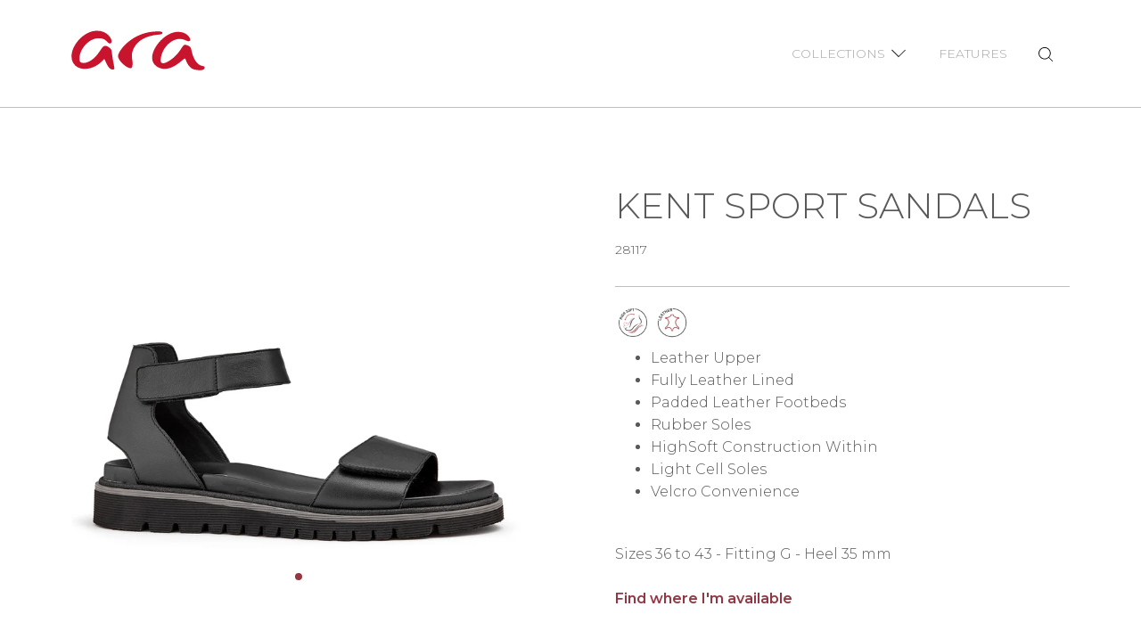

--- FILE ---
content_type: text/html; charset=utf-8
request_url: https://ara-anz.com/products/kent-sport-sandals-14
body_size: 11156
content:
<!doctype html>
<html class="no-js" lang="en">
  <head>
    <meta charset="utf-8">
    <meta http-equiv="X-UA-Compatible" content="IE=edge">
    <meta name="viewport" content="width=device-width,initial-scale=1">
    <meta name="theme-color" content="">
    <link rel="canonical" href="https://ara-anz.com/products/kent-sport-sandals-14">
    <link rel="preconnect" href="https://cdn.shopify.com" crossorigin><link rel="preconnect" href="https://fonts.googleapis.com">
    <link rel="preconnect" href="https://fonts.gstatic.com" crossorigin>
    <link href="https://fonts.googleapis.com/css2?family=Montserrat:ital,wght@0,200;0,300;0,600;0,700;0,800;1,200;1,300;1,600;1,700;1,800&family=Raleway:ital,wght@0,100;0,200;0,300;0,400;0,500;0,600;0,700;1,100;1,200;1,300;1,400;1,500;1,600;1,700&display=swap" rel="stylesheet">


    <link rel='stylesheet' href='/assets/theme.css' type='text/css' media='all' />
    <link rel="stylesheet" href="https://unpkg.com/swiper/swiper-bundle.min.css" />
    <link rel="stylesheet" href="https://use.typekit.net/chn7eoa.css">
    <link rel="stylesheet" href="https://cdn.jsdelivr.net/npm/@fancyapps/ui/dist/fancybox.css"
    />
    <title>Kent Sport Sandals</title>

    
      <meta name="description" content="Leather Upper Fully Leather Lined Padded Leather Footbeds Rubber Soles HighSoft Construction Within Light Cell Soles Velcro Convenience Sizes 36 to 43 - Fitting G - Heel 35 mmFind where I&#39;m available  ">
    

    

<meta property="og:site_name" content="ara Shoes Australasia">
<meta property="og:url" content="https://ara-anz.com/products/kent-sport-sandals-14">
<meta property="og:title" content="Kent Sport Sandals">
<meta property="og:type" content="product">
<meta property="og:description" content="Leather Upper Fully Leather Lined Padded Leather Footbeds Rubber Soles HighSoft Construction Within Light Cell Soles Velcro Convenience Sizes 36 to 43 - Fitting G - Heel 35 mmFind where I&#39;m available  "><meta property="og:image" content="http://ara-anz.com/cdn/shop/files/12-28117-01_1500_a.jpg?v=1685328178">
  <meta property="og:image:secure_url" content="https://ara-anz.com/cdn/shop/files/12-28117-01_1500_a.jpg?v=1685328178">
  <meta property="og:image:width" content="1500">
  <meta property="og:image:height" content="1500"><meta property="og:price:amount" content="229.95">
  <meta property="og:price:currency" content="AUD"><meta name="twitter:card" content="summary_large_image">
<meta name="twitter:title" content="Kent Sport Sandals">
<meta name="twitter:description" content="Leather Upper Fully Leather Lined Padded Leather Footbeds Rubber Soles HighSoft Construction Within Light Cell Soles Velcro Convenience Sizes 36 to 43 - Fitting G - Heel 35 mmFind where I&#39;m available  ">

    <script>window.performance && window.performance.mark && window.performance.mark('shopify.content_for_header.start');</script><meta id="shopify-digital-wallet" name="shopify-digital-wallet" content="/16169769/digital_wallets/dialog">
<link rel="alternate" type="application/json+oembed" href="https://ara-anz.com/products/kent-sport-sandals-14.oembed">
<script async="async" src="/checkouts/internal/preloads.js?locale=en-AU"></script>
<script id="shopify-features" type="application/json">{"accessToken":"da0d0b4503ecb1cb76210f31cebe9d1b","betas":["rich-media-storefront-analytics"],"domain":"ara-anz.com","predictiveSearch":true,"shopId":16169769,"locale":"en"}</script>
<script>var Shopify = Shopify || {};
Shopify.shop = "ara-shoes-australasia.myshopify.com";
Shopify.locale = "en";
Shopify.currency = {"active":"AUD","rate":"1.0"};
Shopify.country = "AU";
Shopify.theme = {"name":"ARA Summer 2025\r","id":140077859003,"schema_name":"ARA-W2023","schema_version":"1.1.0","theme_store_id":null,"role":"main"};
Shopify.theme.handle = "null";
Shopify.theme.style = {"id":null,"handle":null};
Shopify.cdnHost = "ara-anz.com/cdn";
Shopify.routes = Shopify.routes || {};
Shopify.routes.root = "/";</script>
<script type="module">!function(o){(o.Shopify=o.Shopify||{}).modules=!0}(window);</script>
<script>!function(o){function n(){var o=[];function n(){o.push(Array.prototype.slice.apply(arguments))}return n.q=o,n}var t=o.Shopify=o.Shopify||{};t.loadFeatures=n(),t.autoloadFeatures=n()}(window);</script>
<script id="shop-js-analytics" type="application/json">{"pageType":"product"}</script>
<script defer="defer" async type="module" src="//ara-anz.com/cdn/shopifycloud/shop-js/modules/v2/client.init-shop-cart-sync_BT-GjEfc.en.esm.js"></script>
<script defer="defer" async type="module" src="//ara-anz.com/cdn/shopifycloud/shop-js/modules/v2/chunk.common_D58fp_Oc.esm.js"></script>
<script defer="defer" async type="module" src="//ara-anz.com/cdn/shopifycloud/shop-js/modules/v2/chunk.modal_xMitdFEc.esm.js"></script>
<script type="module">
  await import("//ara-anz.com/cdn/shopifycloud/shop-js/modules/v2/client.init-shop-cart-sync_BT-GjEfc.en.esm.js");
await import("//ara-anz.com/cdn/shopifycloud/shop-js/modules/v2/chunk.common_D58fp_Oc.esm.js");
await import("//ara-anz.com/cdn/shopifycloud/shop-js/modules/v2/chunk.modal_xMitdFEc.esm.js");

  window.Shopify.SignInWithShop?.initShopCartSync?.({"fedCMEnabled":true,"windoidEnabled":true});

</script>
<script id="__st">var __st={"a":16169769,"offset":-18000,"reqid":"c70191e2-c3d7-45ac-ba63-12c13032e4a7-1769320823","pageurl":"ara-anz.com\/products\/kent-sport-sandals-14","u":"3b40b570b784","p":"product","rtyp":"product","rid":7840398540987};</script>
<script>window.ShopifyPaypalV4VisibilityTracking = true;</script>
<script id="captcha-bootstrap">!function(){'use strict';const t='contact',e='account',n='new_comment',o=[[t,t],['blogs',n],['comments',n],[t,'customer']],c=[[e,'customer_login'],[e,'guest_login'],[e,'recover_customer_password'],[e,'create_customer']],r=t=>t.map((([t,e])=>`form[action*='/${t}']:not([data-nocaptcha='true']) input[name='form_type'][value='${e}']`)).join(','),a=t=>()=>t?[...document.querySelectorAll(t)].map((t=>t.form)):[];function s(){const t=[...o],e=r(t);return a(e)}const i='password',u='form_key',d=['recaptcha-v3-token','g-recaptcha-response','h-captcha-response',i],f=()=>{try{return window.sessionStorage}catch{return}},m='__shopify_v',_=t=>t.elements[u];function p(t,e,n=!1){try{const o=window.sessionStorage,c=JSON.parse(o.getItem(e)),{data:r}=function(t){const{data:e,action:n}=t;return t[m]||n?{data:e,action:n}:{data:t,action:n}}(c);for(const[e,n]of Object.entries(r))t.elements[e]&&(t.elements[e].value=n);n&&o.removeItem(e)}catch(o){console.error('form repopulation failed',{error:o})}}const l='form_type',E='cptcha';function T(t){t.dataset[E]=!0}const w=window,h=w.document,L='Shopify',v='ce_forms',y='captcha';let A=!1;((t,e)=>{const n=(g='f06e6c50-85a8-45c8-87d0-21a2b65856fe',I='https://cdn.shopify.com/shopifycloud/storefront-forms-hcaptcha/ce_storefront_forms_captcha_hcaptcha.v1.5.2.iife.js',D={infoText:'Protected by hCaptcha',privacyText:'Privacy',termsText:'Terms'},(t,e,n)=>{const o=w[L][v],c=o.bindForm;if(c)return c(t,g,e,D).then(n);var r;o.q.push([[t,g,e,D],n]),r=I,A||(h.body.append(Object.assign(h.createElement('script'),{id:'captcha-provider',async:!0,src:r})),A=!0)});var g,I,D;w[L]=w[L]||{},w[L][v]=w[L][v]||{},w[L][v].q=[],w[L][y]=w[L][y]||{},w[L][y].protect=function(t,e){n(t,void 0,e),T(t)},Object.freeze(w[L][y]),function(t,e,n,w,h,L){const[v,y,A,g]=function(t,e,n){const i=e?o:[],u=t?c:[],d=[...i,...u],f=r(d),m=r(i),_=r(d.filter((([t,e])=>n.includes(e))));return[a(f),a(m),a(_),s()]}(w,h,L),I=t=>{const e=t.target;return e instanceof HTMLFormElement?e:e&&e.form},D=t=>v().includes(t);t.addEventListener('submit',(t=>{const e=I(t);if(!e)return;const n=D(e)&&!e.dataset.hcaptchaBound&&!e.dataset.recaptchaBound,o=_(e),c=g().includes(e)&&(!o||!o.value);(n||c)&&t.preventDefault(),c&&!n&&(function(t){try{if(!f())return;!function(t){const e=f();if(!e)return;const n=_(t);if(!n)return;const o=n.value;o&&e.removeItem(o)}(t);const e=Array.from(Array(32),(()=>Math.random().toString(36)[2])).join('');!function(t,e){_(t)||t.append(Object.assign(document.createElement('input'),{type:'hidden',name:u})),t.elements[u].value=e}(t,e),function(t,e){const n=f();if(!n)return;const o=[...t.querySelectorAll(`input[type='${i}']`)].map((({name:t})=>t)),c=[...d,...o],r={};for(const[a,s]of new FormData(t).entries())c.includes(a)||(r[a]=s);n.setItem(e,JSON.stringify({[m]:1,action:t.action,data:r}))}(t,e)}catch(e){console.error('failed to persist form',e)}}(e),e.submit())}));const S=(t,e)=>{t&&!t.dataset[E]&&(n(t,e.some((e=>e===t))),T(t))};for(const o of['focusin','change'])t.addEventListener(o,(t=>{const e=I(t);D(e)&&S(e,y())}));const B=e.get('form_key'),M=e.get(l),P=B&&M;t.addEventListener('DOMContentLoaded',(()=>{const t=y();if(P)for(const e of t)e.elements[l].value===M&&p(e,B);[...new Set([...A(),...v().filter((t=>'true'===t.dataset.shopifyCaptcha))])].forEach((e=>S(e,t)))}))}(h,new URLSearchParams(w.location.search),n,t,e,['guest_login'])})(!0,!0)}();</script>
<script integrity="sha256-4kQ18oKyAcykRKYeNunJcIwy7WH5gtpwJnB7kiuLZ1E=" data-source-attribution="shopify.loadfeatures" defer="defer" src="//ara-anz.com/cdn/shopifycloud/storefront/assets/storefront/load_feature-a0a9edcb.js" crossorigin="anonymous"></script>
<script data-source-attribution="shopify.dynamic_checkout.dynamic.init">var Shopify=Shopify||{};Shopify.PaymentButton=Shopify.PaymentButton||{isStorefrontPortableWallets:!0,init:function(){window.Shopify.PaymentButton.init=function(){};var t=document.createElement("script");t.src="https://ara-anz.com/cdn/shopifycloud/portable-wallets/latest/portable-wallets.en.js",t.type="module",document.head.appendChild(t)}};
</script>
<script data-source-attribution="shopify.dynamic_checkout.buyer_consent">
  function portableWalletsHideBuyerConsent(e){var t=document.getElementById("shopify-buyer-consent"),n=document.getElementById("shopify-subscription-policy-button");t&&n&&(t.classList.add("hidden"),t.setAttribute("aria-hidden","true"),n.removeEventListener("click",e))}function portableWalletsShowBuyerConsent(e){var t=document.getElementById("shopify-buyer-consent"),n=document.getElementById("shopify-subscription-policy-button");t&&n&&(t.classList.remove("hidden"),t.removeAttribute("aria-hidden"),n.addEventListener("click",e))}window.Shopify?.PaymentButton&&(window.Shopify.PaymentButton.hideBuyerConsent=portableWalletsHideBuyerConsent,window.Shopify.PaymentButton.showBuyerConsent=portableWalletsShowBuyerConsent);
</script>
<script data-source-attribution="shopify.dynamic_checkout.cart.bootstrap">document.addEventListener("DOMContentLoaded",(function(){function t(){return document.querySelector("shopify-accelerated-checkout-cart, shopify-accelerated-checkout")}if(t())Shopify.PaymentButton.init();else{new MutationObserver((function(e,n){t()&&(Shopify.PaymentButton.init(),n.disconnect())})).observe(document.body,{childList:!0,subtree:!0})}}));
</script>

<script>window.performance && window.performance.mark && window.performance.mark('shopify.content_for_header.end');</script>

    <link href="//ara-anz.com/cdn/shop/t/18/assets/theme.css?v=48456004631521419671754264342" rel="stylesheet" type="text/css" media="all" />
    <script src="//ara-anz.com/cdn/shop/t/18/assets/app.js?v=81242447992984200521754264317" defer="defer"></script>

  <!-- BEGIN app block: shopify://apps/microsoft-clarity/blocks/clarity_js/31c3d126-8116-4b4a-8ba1-baeda7c4aeea -->
<script type="text/javascript">
  (function (c, l, a, r, i, t, y) {
    c[a] = c[a] || function () { (c[a].q = c[a].q || []).push(arguments); };
    t = l.createElement(r); t.async = 1; t.src = "https://www.clarity.ms/tag/" + i + "?ref=shopify";
    y = l.getElementsByTagName(r)[0]; y.parentNode.insertBefore(t, y);

    c.Shopify.loadFeatures([{ name: "consent-tracking-api", version: "0.1" }], error => {
      if (error) {
        console.error("Error loading Shopify features:", error);
        return;
      }

      c[a]('consentv2', {
        ad_Storage: c.Shopify.customerPrivacy.marketingAllowed() ? "granted" : "denied",
        analytics_Storage: c.Shopify.customerPrivacy.analyticsProcessingAllowed() ? "granted" : "denied",
      });
    });

    l.addEventListener("visitorConsentCollected", function (e) {
      c[a]('consentv2', {
        ad_Storage: e.detail.marketingAllowed ? "granted" : "denied",
        analytics_Storage: e.detail.analyticsAllowed ? "granted" : "denied",
      });
    });
  })(window, document, "clarity", "script", "u27c5vf8b3");
</script>



<!-- END app block --><!-- BEGIN app block: shopify://apps/microsoft-clarity/blocks/brandAgents_js/31c3d126-8116-4b4a-8ba1-baeda7c4aeea -->





<!-- END app block --><link href="https://monorail-edge.shopifysvc.com" rel="dns-prefetch">
<script>(function(){if ("sendBeacon" in navigator && "performance" in window) {try {var session_token_from_headers = performance.getEntriesByType('navigation')[0].serverTiming.find(x => x.name == '_s').description;} catch {var session_token_from_headers = undefined;}var session_cookie_matches = document.cookie.match(/_shopify_s=([^;]*)/);var session_token_from_cookie = session_cookie_matches && session_cookie_matches.length === 2 ? session_cookie_matches[1] : "";var session_token = session_token_from_headers || session_token_from_cookie || "";function handle_abandonment_event(e) {var entries = performance.getEntries().filter(function(entry) {return /monorail-edge.shopifysvc.com/.test(entry.name);});if (!window.abandonment_tracked && entries.length === 0) {window.abandonment_tracked = true;var currentMs = Date.now();var navigation_start = performance.timing.navigationStart;var payload = {shop_id: 16169769,url: window.location.href,navigation_start,duration: currentMs - navigation_start,session_token,page_type: "product"};window.navigator.sendBeacon("https://monorail-edge.shopifysvc.com/v1/produce", JSON.stringify({schema_id: "online_store_buyer_site_abandonment/1.1",payload: payload,metadata: {event_created_at_ms: currentMs,event_sent_at_ms: currentMs}}));}}window.addEventListener('pagehide', handle_abandonment_event);}}());</script>
<script id="web-pixels-manager-setup">(function e(e,d,r,n,o){if(void 0===o&&(o={}),!Boolean(null===(a=null===(i=window.Shopify)||void 0===i?void 0:i.analytics)||void 0===a?void 0:a.replayQueue)){var i,a;window.Shopify=window.Shopify||{};var t=window.Shopify;t.analytics=t.analytics||{};var s=t.analytics;s.replayQueue=[],s.publish=function(e,d,r){return s.replayQueue.push([e,d,r]),!0};try{self.performance.mark("wpm:start")}catch(e){}var l=function(){var e={modern:/Edge?\/(1{2}[4-9]|1[2-9]\d|[2-9]\d{2}|\d{4,})\.\d+(\.\d+|)|Firefox\/(1{2}[4-9]|1[2-9]\d|[2-9]\d{2}|\d{4,})\.\d+(\.\d+|)|Chrom(ium|e)\/(9{2}|\d{3,})\.\d+(\.\d+|)|(Maci|X1{2}).+ Version\/(15\.\d+|(1[6-9]|[2-9]\d|\d{3,})\.\d+)([,.]\d+|)( \(\w+\)|)( Mobile\/\w+|) Safari\/|Chrome.+OPR\/(9{2}|\d{3,})\.\d+\.\d+|(CPU[ +]OS|iPhone[ +]OS|CPU[ +]iPhone|CPU IPhone OS|CPU iPad OS)[ +]+(15[._]\d+|(1[6-9]|[2-9]\d|\d{3,})[._]\d+)([._]\d+|)|Android:?[ /-](13[3-9]|1[4-9]\d|[2-9]\d{2}|\d{4,})(\.\d+|)(\.\d+|)|Android.+Firefox\/(13[5-9]|1[4-9]\d|[2-9]\d{2}|\d{4,})\.\d+(\.\d+|)|Android.+Chrom(ium|e)\/(13[3-9]|1[4-9]\d|[2-9]\d{2}|\d{4,})\.\d+(\.\d+|)|SamsungBrowser\/([2-9]\d|\d{3,})\.\d+/,legacy:/Edge?\/(1[6-9]|[2-9]\d|\d{3,})\.\d+(\.\d+|)|Firefox\/(5[4-9]|[6-9]\d|\d{3,})\.\d+(\.\d+|)|Chrom(ium|e)\/(5[1-9]|[6-9]\d|\d{3,})\.\d+(\.\d+|)([\d.]+$|.*Safari\/(?![\d.]+ Edge\/[\d.]+$))|(Maci|X1{2}).+ Version\/(10\.\d+|(1[1-9]|[2-9]\d|\d{3,})\.\d+)([,.]\d+|)( \(\w+\)|)( Mobile\/\w+|) Safari\/|Chrome.+OPR\/(3[89]|[4-9]\d|\d{3,})\.\d+\.\d+|(CPU[ +]OS|iPhone[ +]OS|CPU[ +]iPhone|CPU IPhone OS|CPU iPad OS)[ +]+(10[._]\d+|(1[1-9]|[2-9]\d|\d{3,})[._]\d+)([._]\d+|)|Android:?[ /-](13[3-9]|1[4-9]\d|[2-9]\d{2}|\d{4,})(\.\d+|)(\.\d+|)|Mobile Safari.+OPR\/([89]\d|\d{3,})\.\d+\.\d+|Android.+Firefox\/(13[5-9]|1[4-9]\d|[2-9]\d{2}|\d{4,})\.\d+(\.\d+|)|Android.+Chrom(ium|e)\/(13[3-9]|1[4-9]\d|[2-9]\d{2}|\d{4,})\.\d+(\.\d+|)|Android.+(UC? ?Browser|UCWEB|U3)[ /]?(15\.([5-9]|\d{2,})|(1[6-9]|[2-9]\d|\d{3,})\.\d+)\.\d+|SamsungBrowser\/(5\.\d+|([6-9]|\d{2,})\.\d+)|Android.+MQ{2}Browser\/(14(\.(9|\d{2,})|)|(1[5-9]|[2-9]\d|\d{3,})(\.\d+|))(\.\d+|)|K[Aa][Ii]OS\/(3\.\d+|([4-9]|\d{2,})\.\d+)(\.\d+|)/},d=e.modern,r=e.legacy,n=navigator.userAgent;return n.match(d)?"modern":n.match(r)?"legacy":"unknown"}(),u="modern"===l?"modern":"legacy",c=(null!=n?n:{modern:"",legacy:""})[u],f=function(e){return[e.baseUrl,"/wpm","/b",e.hashVersion,"modern"===e.buildTarget?"m":"l",".js"].join("")}({baseUrl:d,hashVersion:r,buildTarget:u}),m=function(e){var d=e.version,r=e.bundleTarget,n=e.surface,o=e.pageUrl,i=e.monorailEndpoint;return{emit:function(e){var a=e.status,t=e.errorMsg,s=(new Date).getTime(),l=JSON.stringify({metadata:{event_sent_at_ms:s},events:[{schema_id:"web_pixels_manager_load/3.1",payload:{version:d,bundle_target:r,page_url:o,status:a,surface:n,error_msg:t},metadata:{event_created_at_ms:s}}]});if(!i)return console&&console.warn&&console.warn("[Web Pixels Manager] No Monorail endpoint provided, skipping logging."),!1;try{return self.navigator.sendBeacon.bind(self.navigator)(i,l)}catch(e){}var u=new XMLHttpRequest;try{return u.open("POST",i,!0),u.setRequestHeader("Content-Type","text/plain"),u.send(l),!0}catch(e){return console&&console.warn&&console.warn("[Web Pixels Manager] Got an unhandled error while logging to Monorail."),!1}}}}({version:r,bundleTarget:l,surface:e.surface,pageUrl:self.location.href,monorailEndpoint:e.monorailEndpoint});try{o.browserTarget=l,function(e){var d=e.src,r=e.async,n=void 0===r||r,o=e.onload,i=e.onerror,a=e.sri,t=e.scriptDataAttributes,s=void 0===t?{}:t,l=document.createElement("script"),u=document.querySelector("head"),c=document.querySelector("body");if(l.async=n,l.src=d,a&&(l.integrity=a,l.crossOrigin="anonymous"),s)for(var f in s)if(Object.prototype.hasOwnProperty.call(s,f))try{l.dataset[f]=s[f]}catch(e){}if(o&&l.addEventListener("load",o),i&&l.addEventListener("error",i),u)u.appendChild(l);else{if(!c)throw new Error("Did not find a head or body element to append the script");c.appendChild(l)}}({src:f,async:!0,onload:function(){if(!function(){var e,d;return Boolean(null===(d=null===(e=window.Shopify)||void 0===e?void 0:e.analytics)||void 0===d?void 0:d.initialized)}()){var d=window.webPixelsManager.init(e)||void 0;if(d){var r=window.Shopify.analytics;r.replayQueue.forEach((function(e){var r=e[0],n=e[1],o=e[2];d.publishCustomEvent(r,n,o)})),r.replayQueue=[],r.publish=d.publishCustomEvent,r.visitor=d.visitor,r.initialized=!0}}},onerror:function(){return m.emit({status:"failed",errorMsg:"".concat(f," has failed to load")})},sri:function(e){var d=/^sha384-[A-Za-z0-9+/=]+$/;return"string"==typeof e&&d.test(e)}(c)?c:"",scriptDataAttributes:o}),m.emit({status:"loading"})}catch(e){m.emit({status:"failed",errorMsg:(null==e?void 0:e.message)||"Unknown error"})}}})({shopId: 16169769,storefrontBaseUrl: "https://ara-anz.com",extensionsBaseUrl: "https://extensions.shopifycdn.com/cdn/shopifycloud/web-pixels-manager",monorailEndpoint: "https://monorail-edge.shopifysvc.com/unstable/produce_batch",surface: "storefront-renderer",enabledBetaFlags: ["2dca8a86"],webPixelsConfigList: [{"id":"1273397435","configuration":"{\"projectId\":\"u27c5vf8b3\"}","eventPayloadVersion":"v1","runtimeContext":"STRICT","scriptVersion":"cf1781658ed156031118fc4bbc2ed159","type":"APP","apiClientId":240074326017,"privacyPurposes":[],"capabilities":["advanced_dom_events"],"dataSharingAdjustments":{"protectedCustomerApprovalScopes":["read_customer_personal_data"]}},{"id":"1273331899","configuration":"{\"config\":\"{\\\"google_tag_ids\\\":[\\\"G-2135CFSN77\\\"],\\\"target_country\\\":\\\"ZZ\\\",\\\"gtag_events\\\":[{\\\"type\\\":\\\"begin_checkout\\\",\\\"action_label\\\":\\\"G-2135CFSN77\\\"},{\\\"type\\\":\\\"search\\\",\\\"action_label\\\":\\\"G-2135CFSN77\\\"},{\\\"type\\\":\\\"view_item\\\",\\\"action_label\\\":\\\"G-2135CFSN77\\\"},{\\\"type\\\":\\\"purchase\\\",\\\"action_label\\\":\\\"G-2135CFSN77\\\"},{\\\"type\\\":\\\"page_view\\\",\\\"action_label\\\":\\\"G-2135CFSN77\\\"},{\\\"type\\\":\\\"add_payment_info\\\",\\\"action_label\\\":\\\"G-2135CFSN77\\\"},{\\\"type\\\":\\\"add_to_cart\\\",\\\"action_label\\\":\\\"G-2135CFSN77\\\"}],\\\"enable_monitoring_mode\\\":false}\"}","eventPayloadVersion":"v1","runtimeContext":"OPEN","scriptVersion":"b2a88bafab3e21179ed38636efcd8a93","type":"APP","apiClientId":1780363,"privacyPurposes":[],"dataSharingAdjustments":{"protectedCustomerApprovalScopes":["read_customer_address","read_customer_email","read_customer_name","read_customer_personal_data","read_customer_phone"]}},{"id":"1273233595","configuration":"{\"pixel_id\":\"1154960600160592\",\"pixel_type\":\"facebook_pixel\"}","eventPayloadVersion":"v1","runtimeContext":"OPEN","scriptVersion":"ca16bc87fe92b6042fbaa3acc2fbdaa6","type":"APP","apiClientId":2329312,"privacyPurposes":["ANALYTICS","MARKETING","SALE_OF_DATA"],"dataSharingAdjustments":{"protectedCustomerApprovalScopes":["read_customer_address","read_customer_email","read_customer_name","read_customer_personal_data","read_customer_phone"]}},{"id":"86540475","eventPayloadVersion":"v1","runtimeContext":"LAX","scriptVersion":"1","type":"CUSTOM","privacyPurposes":["ANALYTICS"],"name":"Google Analytics tag (migrated)"},{"id":"shopify-app-pixel","configuration":"{}","eventPayloadVersion":"v1","runtimeContext":"STRICT","scriptVersion":"0450","apiClientId":"shopify-pixel","type":"APP","privacyPurposes":["ANALYTICS","MARKETING"]},{"id":"shopify-custom-pixel","eventPayloadVersion":"v1","runtimeContext":"LAX","scriptVersion":"0450","apiClientId":"shopify-pixel","type":"CUSTOM","privacyPurposes":["ANALYTICS","MARKETING"]}],isMerchantRequest: false,initData: {"shop":{"name":"ara Shoes Australasia","paymentSettings":{"currencyCode":"AUD"},"myshopifyDomain":"ara-shoes-australasia.myshopify.com","countryCode":"AU","storefrontUrl":"https:\/\/ara-anz.com"},"customer":null,"cart":null,"checkout":null,"productVariants":[{"price":{"amount":229.95,"currencyCode":"AUD"},"product":{"title":"Kent Sport Sandals","vendor":"S23","id":"7840398540987","untranslatedTitle":"Kent Sport Sandals","url":"\/products\/kent-sport-sandals-14","type":"High"},"id":"44621794345147","image":{"src":"\/\/ara-anz.com\/cdn\/shop\/files\/12-28117-01_1500_a.jpg?v=1685328178"},"sku":"28117","title":"01 Nappa-Soft Black \/ 279.95","untranslatedTitle":"01 Nappa-Soft Black \/ 279.95"}],"purchasingCompany":null},},"https://ara-anz.com/cdn","fcfee988w5aeb613cpc8e4bc33m6693e112",{"modern":"","legacy":""},{"shopId":"16169769","storefrontBaseUrl":"https:\/\/ara-anz.com","extensionBaseUrl":"https:\/\/extensions.shopifycdn.com\/cdn\/shopifycloud\/web-pixels-manager","surface":"storefront-renderer","enabledBetaFlags":"[\"2dca8a86\"]","isMerchantRequest":"false","hashVersion":"fcfee988w5aeb613cpc8e4bc33m6693e112","publish":"custom","events":"[[\"page_viewed\",{}],[\"product_viewed\",{\"productVariant\":{\"price\":{\"amount\":229.95,\"currencyCode\":\"AUD\"},\"product\":{\"title\":\"Kent Sport Sandals\",\"vendor\":\"S23\",\"id\":\"7840398540987\",\"untranslatedTitle\":\"Kent Sport Sandals\",\"url\":\"\/products\/kent-sport-sandals-14\",\"type\":\"High\"},\"id\":\"44621794345147\",\"image\":{\"src\":\"\/\/ara-anz.com\/cdn\/shop\/files\/12-28117-01_1500_a.jpg?v=1685328178\"},\"sku\":\"28117\",\"title\":\"01 Nappa-Soft Black \/ 279.95\",\"untranslatedTitle\":\"01 Nappa-Soft Black \/ 279.95\"}}]]"});</script><script>
  window.ShopifyAnalytics = window.ShopifyAnalytics || {};
  window.ShopifyAnalytics.meta = window.ShopifyAnalytics.meta || {};
  window.ShopifyAnalytics.meta.currency = 'AUD';
  var meta = {"product":{"id":7840398540987,"gid":"gid:\/\/shopify\/Product\/7840398540987","vendor":"S23","type":"High","handle":"kent-sport-sandals-14","variants":[{"id":44621794345147,"price":22995,"name":"Kent Sport Sandals - 01 Nappa-Soft Black \/ 279.95","public_title":"01 Nappa-Soft Black \/ 279.95","sku":"28117"}],"remote":false},"page":{"pageType":"product","resourceType":"product","resourceId":7840398540987,"requestId":"c70191e2-c3d7-45ac-ba63-12c13032e4a7-1769320823"}};
  for (var attr in meta) {
    window.ShopifyAnalytics.meta[attr] = meta[attr];
  }
</script>
<script class="analytics">
  (function () {
    var customDocumentWrite = function(content) {
      var jquery = null;

      if (window.jQuery) {
        jquery = window.jQuery;
      } else if (window.Checkout && window.Checkout.$) {
        jquery = window.Checkout.$;
      }

      if (jquery) {
        jquery('body').append(content);
      }
    };

    var hasLoggedConversion = function(token) {
      if (token) {
        return document.cookie.indexOf('loggedConversion=' + token) !== -1;
      }
      return false;
    }

    var setCookieIfConversion = function(token) {
      if (token) {
        var twoMonthsFromNow = new Date(Date.now());
        twoMonthsFromNow.setMonth(twoMonthsFromNow.getMonth() + 2);

        document.cookie = 'loggedConversion=' + token + '; expires=' + twoMonthsFromNow;
      }
    }

    var trekkie = window.ShopifyAnalytics.lib = window.trekkie = window.trekkie || [];
    if (trekkie.integrations) {
      return;
    }
    trekkie.methods = [
      'identify',
      'page',
      'ready',
      'track',
      'trackForm',
      'trackLink'
    ];
    trekkie.factory = function(method) {
      return function() {
        var args = Array.prototype.slice.call(arguments);
        args.unshift(method);
        trekkie.push(args);
        return trekkie;
      };
    };
    for (var i = 0; i < trekkie.methods.length; i++) {
      var key = trekkie.methods[i];
      trekkie[key] = trekkie.factory(key);
    }
    trekkie.load = function(config) {
      trekkie.config = config || {};
      trekkie.config.initialDocumentCookie = document.cookie;
      var first = document.getElementsByTagName('script')[0];
      var script = document.createElement('script');
      script.type = 'text/javascript';
      script.onerror = function(e) {
        var scriptFallback = document.createElement('script');
        scriptFallback.type = 'text/javascript';
        scriptFallback.onerror = function(error) {
                var Monorail = {
      produce: function produce(monorailDomain, schemaId, payload) {
        var currentMs = new Date().getTime();
        var event = {
          schema_id: schemaId,
          payload: payload,
          metadata: {
            event_created_at_ms: currentMs,
            event_sent_at_ms: currentMs
          }
        };
        return Monorail.sendRequest("https://" + monorailDomain + "/v1/produce", JSON.stringify(event));
      },
      sendRequest: function sendRequest(endpointUrl, payload) {
        // Try the sendBeacon API
        if (window && window.navigator && typeof window.navigator.sendBeacon === 'function' && typeof window.Blob === 'function' && !Monorail.isIos12()) {
          var blobData = new window.Blob([payload], {
            type: 'text/plain'
          });

          if (window.navigator.sendBeacon(endpointUrl, blobData)) {
            return true;
          } // sendBeacon was not successful

        } // XHR beacon

        var xhr = new XMLHttpRequest();

        try {
          xhr.open('POST', endpointUrl);
          xhr.setRequestHeader('Content-Type', 'text/plain');
          xhr.send(payload);
        } catch (e) {
          console.log(e);
        }

        return false;
      },
      isIos12: function isIos12() {
        return window.navigator.userAgent.lastIndexOf('iPhone; CPU iPhone OS 12_') !== -1 || window.navigator.userAgent.lastIndexOf('iPad; CPU OS 12_') !== -1;
      }
    };
    Monorail.produce('monorail-edge.shopifysvc.com',
      'trekkie_storefront_load_errors/1.1',
      {shop_id: 16169769,
      theme_id: 140077859003,
      app_name: "storefront",
      context_url: window.location.href,
      source_url: "//ara-anz.com/cdn/s/trekkie.storefront.8d95595f799fbf7e1d32231b9a28fd43b70c67d3.min.js"});

        };
        scriptFallback.async = true;
        scriptFallback.src = '//ara-anz.com/cdn/s/trekkie.storefront.8d95595f799fbf7e1d32231b9a28fd43b70c67d3.min.js';
        first.parentNode.insertBefore(scriptFallback, first);
      };
      script.async = true;
      script.src = '//ara-anz.com/cdn/s/trekkie.storefront.8d95595f799fbf7e1d32231b9a28fd43b70c67d3.min.js';
      first.parentNode.insertBefore(script, first);
    };
    trekkie.load(
      {"Trekkie":{"appName":"storefront","development":false,"defaultAttributes":{"shopId":16169769,"isMerchantRequest":null,"themeId":140077859003,"themeCityHash":"9722420508007272113","contentLanguage":"en","currency":"AUD","eventMetadataId":"08e799aa-f067-416c-bf3a-74120ff49a7b"},"isServerSideCookieWritingEnabled":true,"monorailRegion":"shop_domain","enabledBetaFlags":["65f19447"]},"Session Attribution":{},"S2S":{"facebookCapiEnabled":true,"source":"trekkie-storefront-renderer","apiClientId":580111}}
    );

    var loaded = false;
    trekkie.ready(function() {
      if (loaded) return;
      loaded = true;

      window.ShopifyAnalytics.lib = window.trekkie;

      var originalDocumentWrite = document.write;
      document.write = customDocumentWrite;
      try { window.ShopifyAnalytics.merchantGoogleAnalytics.call(this); } catch(error) {};
      document.write = originalDocumentWrite;

      window.ShopifyAnalytics.lib.page(null,{"pageType":"product","resourceType":"product","resourceId":7840398540987,"requestId":"c70191e2-c3d7-45ac-ba63-12c13032e4a7-1769320823","shopifyEmitted":true});

      var match = window.location.pathname.match(/checkouts\/(.+)\/(thank_you|post_purchase)/)
      var token = match? match[1]: undefined;
      if (!hasLoggedConversion(token)) {
        setCookieIfConversion(token);
        window.ShopifyAnalytics.lib.track("Viewed Product",{"currency":"AUD","variantId":44621794345147,"productId":7840398540987,"productGid":"gid:\/\/shopify\/Product\/7840398540987","name":"Kent Sport Sandals - 01 Nappa-Soft Black \/ 279.95","price":"229.95","sku":"28117","brand":"S23","variant":"01 Nappa-Soft Black \/ 279.95","category":"High","nonInteraction":true,"remote":false},undefined,undefined,{"shopifyEmitted":true});
      window.ShopifyAnalytics.lib.track("monorail:\/\/trekkie_storefront_viewed_product\/1.1",{"currency":"AUD","variantId":44621794345147,"productId":7840398540987,"productGid":"gid:\/\/shopify\/Product\/7840398540987","name":"Kent Sport Sandals - 01 Nappa-Soft Black \/ 279.95","price":"229.95","sku":"28117","brand":"S23","variant":"01 Nappa-Soft Black \/ 279.95","category":"High","nonInteraction":true,"remote":false,"referer":"https:\/\/ara-anz.com\/products\/kent-sport-sandals-14"});
      }
    });


        var eventsListenerScript = document.createElement('script');
        eventsListenerScript.async = true;
        eventsListenerScript.src = "//ara-anz.com/cdn/shopifycloud/storefront/assets/shop_events_listener-3da45d37.js";
        document.getElementsByTagName('head')[0].appendChild(eventsListenerScript);

})();</script>
  <script>
  if (!window.ga || (window.ga && typeof window.ga !== 'function')) {
    window.ga = function ga() {
      (window.ga.q = window.ga.q || []).push(arguments);
      if (window.Shopify && window.Shopify.analytics && typeof window.Shopify.analytics.publish === 'function') {
        window.Shopify.analytics.publish("ga_stub_called", {}, {sendTo: "google_osp_migration"});
      }
      console.error("Shopify's Google Analytics stub called with:", Array.from(arguments), "\nSee https://help.shopify.com/manual/promoting-marketing/pixels/pixel-migration#google for more information.");
    };
    if (window.Shopify && window.Shopify.analytics && typeof window.Shopify.analytics.publish === 'function') {
      window.Shopify.analytics.publish("ga_stub_initialized", {}, {sendTo: "google_osp_migration"});
    }
  }
</script>
<script
  defer
  src="https://ara-anz.com/cdn/shopifycloud/perf-kit/shopify-perf-kit-3.0.4.min.js"
  data-application="storefront-renderer"
  data-shop-id="16169769"
  data-render-region="gcp-us-east1"
  data-page-type="product"
  data-theme-instance-id="140077859003"
  data-theme-name="ARA-W2023"
  data-theme-version="1.1.0"
  data-monorail-region="shop_domain"
  data-resource-timing-sampling-rate="10"
  data-shs="true"
  data-shs-beacon="true"
  data-shs-export-with-fetch="true"
  data-shs-logs-sample-rate="1"
  data-shs-beacon-endpoint="https://ara-anz.com/api/collect"
></script>
</head>

  <body class="body--xlarge">

    
    <div id="shopify-section-header" class="shopify-section"><header id="header" class="container ">
  <button id="menu-button">Menu</button>
  <a href="/" id="logo"><img loading="lazy" src="//ara-anz.com/cdn/shop/t/18/assets/ara-logo.svg?v=53007490086911277021754257099" height="100" width="160" alt=""></a>
  <nav id="menu">
      <ul class="menu-primary">
          <li class="menu-item dropdown"><a href="/collections/summer-2025/">Collections</a>
              <div class="menu-secondary">
                  <div class="container container--small">
                      <div class="column">
                          <h4>Shoes by Collection</h4>
                          <ul><li><a href="/collections/womens">Women&#39;s</a></li>
                              <li><a href="/collections/mens">Men&#39;s</a></li>
                              
                          </ul>
                      </div>
                      <div class="column">
                          <h4>Shoes by Style</h4>
                          <ul><li><a href="/collections/casuals">Casuals</a></li>
                              <li><a href="/collections/classics">Classics</a></li>
                              <li><a href="/collections/summer-2025/ballerinas">Ballerinas</a></li>
                              <li><a href="/collections/summer-2025/boots">Boots</a></li>
                              <li><a href="/collections/summer-2025/courts">Courts</a></li>
                              <li><a href="/collections/summer-2025/lace-ups">Lace-Ups</a></li>
                              <li><a href="/collections/summer-2025/moccasins">Moccasins</a></li>
                              <li><a href="/collections/summer-2025/sandals">Sandals</a></li>
                              <li><a href="/collections/summer-2025/slip-ons">Slip Ons</a></li>
                              
                          </ul>
                      </div>
                      <div class="column">
                          <h4>Shoes by Feature</h4>
                          <ul><li><a href="/collections/summer-2025/bamboo-lining">Bamboo Lining</a></li>
                              <li><a href="/collections/summer-2025/Easy2Go">Easy2Go</a></li>
                              <li><a href="/collections/summer-2025/featured">Featured</a></li>
                              <li><a href="/collections/summer-2025/fusion4">Fusion4</a></li>
                              <li><a href="/collections/summer-2025/gore-tex">Gore-tex</a></li>
                              <li><a href="/collections/summer-2025/highsoft">HighSoft</a></li>
                              <li><a href="/collections/summer-2025/light-cell-soles">Light Cell Sole</a></li>
                              <li><a href="/collections/summer-2025/Motion">Motion</a></li>
                              <li><a href="/collections/summer-2025/removable-insoles">Removable Insoles</a></li>
                              
                          </ul>
                      </div>
                  </div>
              </div>
          </li>
          <li class="menu-item features-item"><a href="/pages/features">Features</a></li>
      </ul>
  </nav>
  <form action="/search" id="search" method="GET">
      <button id="search-button" class="search-icon">Search</button>
      <input id="search-terms" class="search-field" name="q" value="" type="text" placeholder="Search" autocapitalize="off" autocomplete="off" autocorrect="off">
      <input type="hidden" name="type" value="product">
      <button class="search-reset" type="reset">
  </form>
 
</header>




</div>

    <main>
      <div id="shopify-section-template--17555695239355__main" class="shopify-section"><section class="product">
    <div class="container">
        <div class="product__wrapper">
            <div class="product__image">
                <div class="media-carousel"> 
                    <div class="swiper-wrapper">
                    <a class="swiper-slide" data-fancybox="single" href="//ara-anz.com/cdn/shop/files/12-28117-01_1500_a_1066x.jpg?v=1685328178">
                    <img class="image-high" srcset="//ara-anz.com/cdn/shop/files/12-28117-01_1500_a_165x.jpg?v=1685328178 165w,//ara-anz.com/cdn/shop/files/12-28117-01_1500_a_360x.jpg?v=1685328178 360w,//ara-anz.com/cdn/shop/files/12-28117-01_1500_a_533x.jpg?v=1685328178 533w,//ara-anz.com/cdn/shop/files/12-28117-01_1500_a_720x.jpg?v=1685328178 720w,//ara-anz.com/cdn/shop/files/12-28117-01_1500_a_940x.jpg?v=1685328178 940w,//ara-anz.com/cdn/shop/files/12-28117-01_1500_a_1066x.jpg?v=1685328178 1066w"
                        src="//ara-anz.com/cdn/shop/files/12-28117-01_1500_a_533x.jpg?v=1685328178"
                        sizes="(min-width: 1100px) 535px, (min-width: 750px) calc((100vw - 130px) / 2), calc((100vw - 50px) / 2)"
                        alt="Kent Sport Sandals"
                        loading="lazy"
                        width="1500"
                        height="1500"
                    >
                    </a>
</div>
                    <div class="swiper-pagination"></div>
                </div>
            </div>
            <div class="product__details">

                

                <h1>Kent Sport Sandals <span class="product__sku" itemprop="sku">28117</span></h1>


                
                
                    
                    
                    
                    
                    
                    
                    
                    
                    
                    
                    
                    
                    
                            
                    
                    
                    
                
                
                
                    
                    
                    
                    
                    
                    
                    
                    
                    
                    
                    
                    
                    
                    <div class="tooltip"><span class="tooltipimage"><img loading="lazy" src="https://cdn.shopify.com/s/files/1/1616/9769/files/product-badges-highsoft-large.jpg"/></span><img loading="lazy" src="https://cdn.shopify.com/s/files/1/1616/9769/files/product-badges-highsoft-small.jpg?3277909363225252881"/></div>
                    
                            
                    
                    
                    
                
                
                
                    
                    
                    
                    <div class="tooltip"><span class="tooltipimage"><img loading="lazy" src="https://cdn.shopify.com/s/files/1/1616/9769/files/product-badges-leather-large.jpg"/></span><img loading="lazy" src="https://cdn.shopify.com/s/files/1/1616/9769/files/product-badges-leather-small.jpg?12236667618406827104"/></div>
                    
                    
                    
                    
                    
                    
                    
                    
                    
                    
                    
                            
                    
                    
                    
                
                
                
                    
                    
                    
                    
                    
                    
                    
                    
                    
                    
                    
                    
                    
                            
                    
                    
                    
                
                
                
                    
                    
                    
                    
                    
                    
                    
                    
                    
                    
                    
                    
                    
                            
                    
                    
                    
                
                
                
                    
                    
                    
                    
                    
                    
                    
                    
                    
                    
                    
                    
                    
                            
                    
                    
                    
                
                
                
                    
                    
                    
                    
                    
                    
                    
                    
                    
                    
                    
                    
                    
                            
                    
                    
                    
                
                 


                <div>
<ul>
<li>Leather Upper<br>
</li>
<li>Fully Leather Lined<br>
</li>
<li>Padded Leather Footbeds<br>
</li>
<li>Rubber Soles<br>
</li>
<li>HighSoft Construction Within<br>
</li>
<li>Light Cell Soles<br>
</li>
<li>Velcro Convenience<br>
</li>
</ul>
<br>Sizes 36 to 43 - Fitting G - Heel 35 mm<br><br><a href="https://cdn.shopify.com/s/files/1/1616/9769/files/Kent_Sport_Sandals_28117_ara_S23.pdf?v=1693197218" target="_blank" rel="noopener noreferrer">Find where I'm available </a>
</div>
<p> </p>

                
                <p class="product-price">AUD: $229.95
                    
                    
                    
                    
                    
                    
                    NZD: 279.95
                    
                    
                </p>
                


               


            </div>
        </div>
    </div>
</section></div><div id="shopify-section-template--17555695239355__product-related" class="shopify-section">    







    

    

    

    

    

    

    


</div>
    </main>

    <div id="shopify-section-footer" class="shopify-section"><footer id="footer">
  <div class="footer__menu container">
    <div class="about">
      <h4>About</h4>
      <p>
        We are shoe makers, but it is new ideas and thinking that make our shoes. By blending traditional skills of
        craftsmanship with innovative technologies we deliver a new sensation, the secret to the ara feeling.
      </p>
    </div>
    <nav class="nav-company">
      <h4>Company</h4>
      <a href="/collections/womens">Women's Shoes</a>
      <a href="/collections/mens">Men's Shoes</a>
      <a href="/pages/features">Shoe Features</a>
      <a href="/collections/winter-2024">Winter 2025</a>
    </nav>
    <nav class="nav-support">
      <h4>Support</h4>
      <a href="/pages/sizing-chart">Sizing Chart</a>
      <a href="/pages/store-locator">Store Locator</a>
    </nav>
  </div>

  <div class="footer__disclaimer container">
    <p>
      <small>Copyright© 2025 ara Shoes Australasia</small>
    </p>
  </div>
</footer>


</div>

  </body>
</html>


--- FILE ---
content_type: text/css
request_url: https://ara-anz.com/cdn/shop/t/18/assets/theme.css?v=48456004631521419671754264342
body_size: 3889
content:
/*! normalize.css v8.0.1 | MIT License | github.com/necolas/normalize.css */html{line-height:1.15;-webkit-text-size-adjust:100%}*{box-sizing:border-box}body{margin:0}main{display:block}h1{font-size:2em;margin:.67em 0}hr{box-sizing:content-box;height:0;overflow:visible}pre{font-family:monospace,monospace;font-size:1em}a{background-color:transparent}abbr[title]{border-bottom:none;text-decoration:underline;text-decoration:underline dotted}b,strong{font-weight:bolder}code,kbd,samp{font-family:monospace,monospace;font-size:1em}sub,sup{font-size:75%;line-height:0;position:relative;vertical-align:baseline}sub{bottom:-.25em}sup{top:-.5em}img{border-style:none}button,input,optgroup,select,textarea{font-family:inherit;font-size:100%;line-height:1.15;margin:0}button,input{overflow:visible}button,select{text-transform:none}button,[type=button],[type=reset],[type=submit]{-webkit-appearance:button}button::-moz-focus-inner,[type=button]::-moz-focus-inner,[type=reset]::-moz-focus-inner,[type=submit]::-moz-focus-inner{border-style:none;padding:0}button:-moz-focusring,[type=button]:-moz-focusring,[type=reset]:-moz-focusring,[type=submit]:-moz-focusring{outline:1px dotted ButtonText}fieldset{padding:.35em .75em .625em}legend{box-sizing:border-box;color:inherit;display:table;max-width:100%;padding:0;white-space:normal}progress{vertical-align:baseline}textarea{overflow:auto}[type=checkbox],[type=radio]{box-sizing:border-box;padding:0}[type=number]::-webkit-inner-spin-button,[type=number]::-webkit-outer-spin-button{height:auto}[type=search]{-webkit-appearance:textfield;outline-offset:-2px}[type=search]::-webkit-search-decoration{-webkit-appearance:none}::-webkit-file-upload-button{-webkit-appearance:button;font:inherit}details{display:block}summary{display:list-item}html{height:100%}body{display:flex;min-height:100vh;flex-direction:column;overflow-x:hidden;width:100%;margin:0;padding:0}main{flex:1}@media all and (-ms-high-contrast: none){main{flex:none}}.page-container{padding-top:50px;padding-bottom:50px}.body--xsmall .container{max-width:500px}.body--small .container,.body--medium .container{max-width:980px}.body--large .container{max-width:1200px}.body--xlarge .container{max-width:1400px}.container{width:100%;transition:max-width .3s cubic-bezier(.25,1,.2,1);margin:auto;padding-left:30px;padding-right:30px}@media (min-width: 768px){.container{padding-left:50px;padding-right:50px}}@media (min-width: 992px){.container{padding-left:80px;padding-right:80px}}@media (min-width: 1200px){.container{padding-left:80px;padding-right:80px}}@media (min-width: 1500px){.container{padding-left:80px;padding-right:80px}}.container.container--xsmall{max-width:500px}.container.container--small,.container.container--medium{max-width:980px}.container.container--large{max-width:1200px}.container.container--xlarge{max-width:1400px}.container.container--full{padding-left:0;padding-right:0}.container.container--fluid{max-width:none}@media (max-width: 767px){::-webkit-scrollbar{width:0;background:transparent}}@media (min-width: 768px){::-webkit-scrollbar{width:10px}::-webkit-scrollbar-track{background:transparent;background:#9696964d}::-webkit-scrollbar-thumb{background:#a5a5a5}::-webkit-scrollbar-thumb:hover{background:#8c8c8c}}form{margin:0}a,area,button,[role=button],input,label,select,summary,textarea{touch-action:manipulation}input,textarea,select{font-size:1.6rem;max-width:100%;border:1px solid #A5A5A5;border-radius:0}input[disabled],textarea[disabled],select[disabled]{border-color:#a5a5a5;background-color:#a5a5a5;cursor:default}button,input[type=submit],label[for]{cursor:pointer}textarea{min-height:100px}select::-ms-expand{display:none}option{background-color:#a5a5a5;color:#a5a5a5}.input-error{border-color:#a5a5a5;background-color:#a5a5a5;color:#a5a5a5}figure{margin:0}img,picture{margin:0;max-width:100%;height:auto}html{font-size:62.5%}body{padding:0;margin:0;font-family:Montserrat,sans-serif;font-size:1.6rem;font-weight:400;line-height:1.6;color:#595959;outline:0;-webkit-font-smoothing:subpixel-antialiased;-moz-osx-font-smoothing:grayscale}@media (max-width: 767px){body{font-size:1.4rem}}h1,.h1-size,h2,.h2-size,h3,.h3-size,h4,.h4-size,h5,.h5-size{font-family:Montserrat,sans-serif;font-weight:400;line-height:1.6;margin-top:0;margin-bottom:1rem;margin:0 0 1rem;-webkit-font-smoothing:subpixel-antialiased;line-height:1}.wp-block-column *:first-child{margin-top:0}h1,.h1-size{font-size:4rem;line-height:1;text-transform:none;font-family:Montserrat,sans-serif;font-weight:400;margin-top:4rem;margin-bottom:2rem}@media (max-width: 767px){h1,.h1-size{font-size:2.8rem}}h2,.h2-size{font-size:3rem;line-height:1.2;text-transform:none;font-weight:400;margin-top:6rem;margin-bottom:3rem;text-transform:uppercase}@media (max-width: 767px){h2,.h2-size{font-size:2.4rem;margin-top:3rem;margin-bottom:1.5rem}}h3,.h3-size{font-size:2.1rem;line-height:1.2;text-transform:none;font-family:Montserrat,sans-serif;font-weight:700;color:#000;margin-top:3.15rem;margin-bottom:1.6rem}@media (max-width: 767px){h3,.h3-size{font-size:1.89rem}}h4,.h4-size{font-size:1.4rem;line-height:1.28;text-transform:uppercase;font-weight:600;margin-top:2.1rem;margin-bottom:1.6rem;color:#000}h5,.h5-size{font-size:1.4rem;line-height:1.6;text-transform:none;font-weight:700;margin-bottom:1.6rem}h1 a,h2 a,h3 a,h4 a,h5 a{color:inherit}blockquote{font-size:2rem;background:#ebebeb;text-align:center;margin:5rem 0;font-weight:400;font-family:Montserrat,sans-serif;line-height:1.6;padding:20px 30px}@media (min-width: 768px){blockquote{padding-left:50px;padding-right:50px}}@media (min-width: 992px){blockquote{padding-left:80px;padding-right:80px}}@media (min-width: 1200px){blockquote{padding-left:80px;padding-right:80px}}@media (min-width: 1500px){blockquote{padding-left:80px;padding-right:80px}}blockquote p{margin-top:.5rem;margin-bottom:.5rem}blockquote cite{font-size:1rem;font-family:Montserrat,sans-serif}figcaption{font-size:1.28rem;margin:1rem 0}time{font-weight:700}p,ul,ol,dl,hr{margin-top:0;margin-bottom:2rem}p a{text-decoration:none;font-weight:700}p.intro{font-size:2.2rem;margin:2.5rem auto;font-family:Montserrat,sans-serif}.text-center{text-align:center}strong{font-weight:700}small{font-size:80%}sup{position:relative;top:-.5em;font-size:80%}@media print{header{display:none!important}footer{display:none!important}h1{margin:0 0 20px!important}}#logo{width:150px}#header{position:relative;display:flex;flex-direction:row;height:120px;align-items:center;z-index:2}#header:hover{background:#fffc}#header:before{content:"";display:block;position:absolute;background:#0003;top:0;left:0;right:0;height:100vh;opacity:0;pointer-events:none;transition:all .3s cubic-bezier(.25,1,.2,1)}.show-menu #header:before{opacity:1}#menu-button{text-indent:-9999px;border:none;background:none;background-image:url(icon-menu.svg);background-size:contain;background-repeat:no-repeat;width:30px;height:30px;padding:0;display:none;z-index:999}.show-menu #menu-button{background-image:url(icon-close.svg)}#search{display:flex;flex-direction:row;align-items:center;position:relative;margin-left:20px;height:45px;width:50px;transition:all .3s cubic-bezier(.25,1,.2,1)}.show-search #search{width:300px}.show-search #search .search-close{display:block}.show-search #search .search-field{display:block;width:300px}#search .search-icon{text-indent:-9999px;border:none;background:none;background-image:url(icon-search.svg);background-size:20px 20px;background-repeat:no-repeat;background-position:center;width:45px;height:45px;padding:0;position:absolute;top:0;left:0}#search .search-field{border-color:#bfbfbf;border-radius:999px;padding:7px 35px;outline:none;font-size:1.4rem;display:none}#search .search-field:focus{border-color:#000}#search .search-reset{text-indent:-9999px;border:none;background:none;background-image:url(icon-close.svg);background-size:contain;background-repeat:no-repeat;width:20px;height:20px;padding:0;position:absolute;top:12px;right:10px;display:none}.show-search #search .search-reset,#search.active .search-close,#search.active .search-field{display:block}@media (max-width: 767px){#menu-button{display:block}.show-search #menu-button{display:none}#header{display:flex;flex-direction:row;height:120px;align-items:center;justify-content:space-between;height:70px}#logo{width:100px;margin-left:20px;padding-top:10px}.show-search #logo{display:none}#search{margin-left:0;width:45px}#search .search-icon{width:45px;background-size:35px 35px;background-position:50% 50%}.show-search #search .search-icon{background-size:20px 20px;background-position:50% 50%}.show-search #search .search-field,.show-search #search{width:100%}}#footer .footer__menu{display:flex;flex-wrap:wrap;flex-direction:row;align-items:flex-start;padding-top:40px;padding-bottom:40px}#footer .footer__menu .about{margin-right:50px;flex:1 1 50%}#footer .footer__menu nav{margin-left:auto;display:flex;flex-direction:column;align-items:flex-start;flex:0 0 200px}#footer .footer__menu nav a{text-decoration:none;color:#a5a5a5;font-size:1.2rem}#footer .footer__disclaimer p{border-top:1px solid #e5e5e5;padding-top:20px;padding-bottom:50px}@media (max-width: 767px){#footer .footer__menu .about{flex-basis:100%}#footer .footer__menu nav{flex:1 1 50%}}#menu{margin-left:auto;display:flex;flex-direction:row;height:120px;align-items:center}#menu ol,#menu ul{list-style:none}#menu ol li,#menu ul li{margin:0;padding:0;text-indent:0}#menu .menu-primary{display:flex;flex-direction:row;margin:0;padding:0}#menu .menu-primary .menu-item{display:flex;flex-direction:row;align-items:center;height:120px}#menu .menu-primary .menu-item a{color:#a5a5a5}#menu .menu-primary .menu-item a:hover{color:#000}#menu .menu-primary .dropdown{display:flex;flex-direction:row;align-items:center}#menu .menu-primary .dropdown:after{content:"";display:block;width:30px;height:30px;background-image:url(icon-arrow-down.svg);background-size:contain;background-repeat:no-repeat}#menu .menu-primary .dropdown:hover .menu-secondary{display:block}#menu .menu-secondary{display:none;border-top:1px solid #f1f1f1;position:absolute;top:120px;left:50%;width:100vw;background:#fff;box-shadow:0 15px 10px 5px #0000001a;margin-left:-50vw}#menu .menu-secondary ul,#menu .menu-secondary li,#menu .menu-secondary a{margin:0;padding:0}#menu .menu-secondary h4{font-size:1.4rem}#menu .menu-secondary a{text-transform:none}#menu .menu-secondary .container{display:grid;grid-template-columns:1fr 1fr 1fr;column-gap:30px;padding-top:20px;padding-bottom:50px}#menu .menu-secondary.active{display:block}#menu a{margin-left:30px;text-decoration:none;color:#000;text-transform:uppercase;font-size:1.4rem}#menu input{display:none}@media (max-width: 767px){.show-menu body{height:100vh;overflow:hidden}#menu{display:block;opacity:0;pointer-events:none;position:absolute;top:0;left:0;background:#fff;height:100vh;width:80vw;box-shadow:0 15px 10px 5px #0000001a;padding-top:70px;transform:translate(-100vw);transition:all .3s cubic-bezier(.25,1,.2,1)}.show-menu #menu{transform:translate(0);opacity:1;pointer-events:initial;overflow:scroll}#menu .menu-primary{flex-direction:column;margin-bottom:100px}#menu .menu-primary .dropdown{height:auto;display:flex;flex-direction:column;align-items:flex-start}#menu .menu-primary .dropdown>a:first-of-type{display:none}#menu .menu-primary .dropdown:after{display:none}#menu .menu-primary .features-item{display:none}.show-menu #menu{display:block}#menu .menu-secondary{display:block;box-shadow:none;position:relative;top:0;left:0;width:100%;padding:0;margin:0}#menu .menu-secondary .container{display:block}}article.product a{text-decoration:none}article.product a .product__details{text-align:center}article.product a .product__details h2{text-decoration:none;text-transform:none;font-size:1.4rem;color:#8c8c8c;font-weight:600;margin:10px 0 0}article.product a .product__details h2 span{font-weight:300}.states{display:grid;grid-template-columns:1fr 1fr 1fr;column-gap:40px}.states .state-column{font-size:1.4rem}.states .state-column h3{margin-bottom:30px}.states .state-column a{color:#943742}@media (max-width: 767px){.states{display:grid;grid-template-columns:1fr}}.home-intro{position:relative;height:auto;overflow:hidden}.home-intro .container{height:auto}.home-intro__banners{position:relative;display:block;background:#fff}.home-intro__title{position:relative;display:flex;flex-direction:column;align-items:center;padding-bottom:100px}.home-intro__title h3{font-family:fave-condensed-pro,sans-serif;font-weight:400;line-height:.7;font-style:normal;font-size:5rem;text-shadow:2px 2px rgba(0,0,0,.2);margin-top:10px;transition:all .3s cubic-bezier(.25,1,.2,1);text-decoration:none;text-align:center;margin-bottom:40px}@media (min-width: 768px){.home-intro__title h3{display:none}}.home-intro__title a{text-align:center}.home-intro__button{background-image:url(button-bg_s25.jpg);background-size:contain;background-repeat:no-repeat;padding:20px 50px;text-transform:uppercase;color:#fff;text-decoration:none;text-indent:-999px;min-width:300px;transition:all .3s ease-in-out}.home-intro__button:hover{transform:translateY(-3px)}.home-intro .slide{position:relative;display:block;height:42vw;max-height:750px;margin-bottom:40px}@media (max-width: 767px){.home-intro .slide{padding-bottom:100%}}.home-intro .slide .slide-image-1{background-image:url(banner-1_s25.jpg);background-position:50% 50%;background-size:cover}@media (max-width: 767px){.home-intro .slide .slide-image-1{background-image:url(banner-1_s25-mobile.jpg)}}.home-intro .slide .slide-image-2{background-image:url(banner-2_s25.jpg);background-position:50% 50%;background-size:cover}@media (max-width: 767px){.home-intro .slide .slide-image-2{background-image:url(banner-2_s25-mobile.jpg)}}.home-intro .slide .slide-image-3{background-image:url(banner-3_s25.jpg);background-position:50% 50%;background-size:cover}@media (max-width: 767px){.home-intro .slide .slide-image-3{background-image:url(banner-3_s25-mobile.jpg)}}.home-intro .slide .slide-image-4{background-image:url(banner-4_s25.jpg);background-position:50% 50%;background-size:cover}@media (max-width: 767px){.home-intro .slide .slide-image-4{background-image:url(banner-4_s25-mobile.jpg)}}.home-intro .slide .slide-image{position:absolute;left:0;top:0;bottom:0;right:0}.home-intro .slide .slide-image div{position:absolute;width:100%;height:100%}.home-intro .slide .slide-headline{position:absolute;right:5%;top:0;width:45%;height:auto}.home-intro .slide .slide-background{position:absolute;left:0%;top:0;width:55%;height:auto}@keyframes float{0%{transform:translatey(0)}50%{transform:translatey(-5px)}to{transform:translatey(0)}}.home-features{padding-bottom:100px;position:relative}.home-features h2{margin-top:0;text-align:center;margin-bottom:40px}.home-features .swiper-button-next,.home-features .swiper-button-prev{color:#000}.home-features .swiper-navigation{position:absolute;top:50%;width:100%}.features-carousel{overflow:hidden}.ara-feature{background:#fff;padding:0;border-radius:10px;position:relative;height:300px}.ara-feature:hover figure img{display:none}.ara-feature:hover figure video{display:block}.ara-feature figure{display:block;left:0;right:0;border:5px solid #ffffff;border-radius:10px;width:100%;overflow:hidden;position:absolute;top:0;bottom:0;margin:0}.ara-feature figure img{display:block}.ara-feature figure video{display:none}.ara-feature figure img,.ara-feature figure video{position:absolute;left:0;top:0;width:100%;height:100%;object-fit:cover;object-position:50% 50%}.ara-feature:hover{cursor:default}.ara-feature:hover figure{display:block}.ara-feature:hover .content{background:#fff0}.ara-feature:hover .content img,.ara-feature:hover .content p{opacity:0}.ara-feature:hover .content h3{transform:translateY(-50px);text-shadow:2px 2px rgba(255,255,255,.9)}.ara-feature .content{position:relative;display:flex;flex-direction:column;align-items:center;justify-content:center;text-align:center;z-index:2;background:#ffffffbf;border-radius:10px;padding-left:20px;padding-right:20px;height:300px;text-decoration:none}.ara-feature .content img{margin-top:30px;max-width:120px}.ara-feature .content h3{font-family:fave-condensed-pro,sans-serif;font-weight:400;line-height:.7;font-style:normal;font-size:6rem;text-shadow:2px 2px rgba(0,0,0,.2);margin-top:10px;transition:all .3s cubic-bezier(.25,1,.2,1);text-decoration:none}.ara-feature .content p{font-size:1.4rem;text-decoration:none;color:#000}@media (max-width: 767px){.ara-feature .content img{max-width:100px}.ara-feature .content h3{font-size:4rem}.ara-feature .content p{font-size:1.2rem}}.home-collections .container{padding-top:80px;padding-bottom:80px}.home-collections .home-collections__grid{display:flex;flex-direction:row;align-items:center;justify-content:center;column-gap:20px}@media (max-width: 767px){.home-collections .home-collections__grid{flex-direction:column;row-gap:20px}}.home-collections .home-collections__grid a{max-width:300px;transition:all .3s cubic-bezier(.25,1,.2,1)}.home-collections .home-collections__grid a:hover{transform:translateY(-10px)}.home-collections .home-collections__grid a img{height:auto;display:block}@media (max-width: 767px){.home-collections .home-collections__grid{column-gap:10px}}.home-video .container{padding-bottom:80px}@media (max-width: 767px){.home-video .container{padding:0}}.video-player{background:#a5a5a5;border-radius:10px;overflow:hidden;position:relative;height:0;padding-bottom:56.25%;display:block;border:5px solid #ffffff}@media (max-width: 767px){.video-player{border:0;border-radius:0}}.video-player figure{position:absolute;top:0;right:0;bottom:0;left:0;display:block}.video-player figure video{display:block;position:absolute;left:0;top:0;width:100%;height:100%;object-fit:cover;object-position:50% 50%}.collection-header{background-color:#fff;height:180px;display:flex;align-items:center;position:relative;background-image:url(collection-header-s25.jpg);background-size:cover;background-position:80% 50%}.collection-header .container{z-index:1;position:relative}.collection-header h1{margin:0;position:relative;z-index:2}@media (max-width: 767px){.collection-header{height:180px;display:block;padding-top:30px}.collection-header:after{height:120px;margin-top:60px;width:400px}}.collection-product-grid .collection-product-grid__filter{font-size:1.2rem}.collection-product-grid .collection-product-grid__list{display:grid;grid-template-columns:1fr 1fr 1fr;column-gap:50px;row-gap:20px}@media screen and (max-width: 991px){.collection-product-grid .collection-product-grid__list{grid-template-columns:1fr 1fr;column-gap:30px;row-gap:30px}}section.feature{margin-top:30px;margin-bottom:30px}section.feature.feature--video:hover .feature__wrapper .feature__image img{display:none}section.feature.feature--video:hover .feature__wrapper .feature__image video{display:block}section.feature .feature__wrapper{display:flex;flex-direction:row;align-items:center;position:relative}section.feature .feature__wrapper .feature__details{flex:1 1 50%;padding-right:50px}section.feature .feature__wrapper .feature__details h2{margin-top:30px;padding-top:0}section.feature .feature__wrapper .feature__details .subhead{border-top:0;border-left:0;border-right:0;border-bottom:2px solid #e1e1e1;border-style:dotted;margin-bottom:20px;font-weight:600}section.feature .feature__wrapper .feature__details p{margin-bottom:30px}section.feature .feature__wrapper .feature__image{flex:1 1 50%;width:100%;height:auto;overflow:hidden;position:relative;margin:0}section.feature .feature__wrapper .feature__image:before{content:"";display:block;position:relative;top:0;width:100%;padding-bottom:66%}section.feature .feature__wrapper .feature__image img{display:block}section.feature .feature__wrapper .feature__image video{display:none}section.feature .feature__wrapper .feature__image img,section.feature .feature__wrapper .feature__image video{position:absolute;left:0;top:0;width:100%;height:100%;object-fit:cover;object-position:50% 50%}@media (max-width: 767px){section.feature .feature__wrapper{flex-direction:column-reverse}section.feature .feature__wrapper .feature__details{padding-right:0}section.feature .feature__wrapper .feature__image{flex:none;width:100vw}}.search-results .search-results__status{font-size:1.2rem}.search-results .search-results__list{display:grid;grid-template-columns:1fr 1fr 1fr;column-gap:50px;row-gap:20px}@media screen and (max-width: 991px){.search-results .search-results__list{grid-template-columns:1fr 1fr;column-gap:30px;row-gap:30px}}section.section-related{margin-bottom:50px}section.section-related .section-related__title{text-align:center;padding-bottom:20px;border-bottom:1px solid #bfbfbf}.collection_product-grid__filter{display:flex;flex-direction:row;margin-top:50px;border-bottom:1px solid #e5e5e5;padding-bottom:30px}@media (max-width: 767px){.collection_product-grid__filter{flex-wrap:wrap;padding-bottom:10px}}.collection_product-grid__filter .filter-count{padding:0;margin:0}@media (max-width: 767px){.collection_product-grid__filter .filter-count{flex:0 0 100%;margin-bottom:15px;padding-bottom:10px;border-bottom:1px solid #e5e5e5}}.collection_product-grid__filter .filter-tag__select,.collection_product-grid__filter .filter-sort__select{-webkit-appearance:none;appearance:none;background-color:transparent;border:none;padding:0 1em 0 5px;margin:0;font-family:inherit;font-size:inherit;cursor:inherit;line-height:inherit;outline:none}@media (max-width: 767px){.collection_product-grid__filter .filter-tag__select,.collection_product-grid__filter .filter-sort__select{padding:0 1em 0 0}}.collection_product-grid__filter .filter-tag{display:flex;flex-direction:row;align-items:center}@media (max-width: 767px){.collection_product-grid__filter .filter-tag{flex-direction:column;align-items:flex-start;flex:1 1 50%}}.collection_product-grid__filter .filter-sort{margin-left:auto;display:flex;align-items:center;flex-direction:row}@media (max-width: 767px){.collection_product-grid__filter .filter-sort{flex-direction:column;align-items:flex-start;flex:1 1 50%}}section.product{border-top:1px solid #bfbfbf}section.product .media-carousel{overflow:hidden;left:0;right:0}@media (min-width: 768px){section.product .media-carousel{position:absolute;padding-bottom:20px}}section.product .media-carousel .swiper-pagination{width:100%}section.product .media-carousel .swiper-pagination-bullet{margin:5px}section.product .media-carousel .swiper-pagination-bullet-active{background-color:#943742}section.product .product__wrapper{display:flex;flex-direction:row}@media (max-width: 767px){section.product .product__wrapper{flex-direction:column}}section.product .product__wrapper .product__image{flex:1 1 50%;position:relative}@media (max-width: 767px){section.product .product__wrapper .product__image{flex:1 1 100%}}section.product .product__wrapper .product__image a{display:block;overflow:hidden}section.product .product__wrapper .product__image img.image-low{transform:translateY(-15%)}section.product .product__wrapper .product__image img.image-medium{transform:translateY(-7%)}section.product .product__wrapper .product__image img.image-high{transform:translateY(0)}section.product .product__wrapper .product__details{flex:1 1 50%;margin-left:100px}@media (max-width: 767px){section.product .product__wrapper .product__details{flex:1 1 100%;margin-left:0}}section.product .product__wrapper .product__details h1{text-transform:uppercase;padding-top:50px;padding-bottom:30px;border-bottom:1px solid #bfbfbf}section.product .product__wrapper .product__details a{display:block;color:#943742;text-decoration:none;font-weight:600}section.product .product__wrapper .product__details a:hover{color:#000}section.product .product__wrapper .product__details .product__sku{font-size:1.4rem}.tooltip{position:relative;display:inline-block;width:40px;height:40px}.tooltip .tooltiptext{visibility:hidden;width:120px;background-color:#000;color:#fff;text-align:center;border-radius:6px;padding:5px 0;position:absolute;z-index:1;bottom:100%;left:50%;margin-left:-60px}.tooltip .tooltipimage{visibility:hidden;width:150px;height:150px;background:#fff;-webkit-box-shadow:0px 2px 10px 0px rgba(0,0,0,.3);-moz-box-shadow:0px 2px 10px 0px rgba(0,0,0,.3);box-shadow:0 2px 10px #0000004d;z-index:9999;position:absolute;bottom:-165px;left:calc(50% - 10px);border-radius:5px;padding:5px}.tooltip:hover .tooltiptext,.tooltip:hover .tooltipimage{visibility:visible}.pagination{margin-top:50px;border-top:1px solid #e5e5e5;padding-top:50px}.pagination .pagination__list{list-style:none;display:flex;flex-direction:row;align-items:center;justify-content:center}.pagination .pagination__list .pagination__item{text-decoration:none;color:#000;padding:10px}
/*# sourceMappingURL=/cdn/shop/t/18/assets/theme.css.map?v=48456004631521419671754264342 */


--- FILE ---
content_type: image/svg+xml
request_url: https://ara-anz.com/cdn/shop/t/18/assets/icon-arrow-down.svg
body_size: -524
content:

<svg xmlns="http://www.w3.org/2000/svg" viewBox="0 0 36 36">
<path class="st0" d="M18,21.6l-8.8-8.8l-0.7,0.7l9.5,9.6l9.5-9.5l-0.7-0.7L18,21.6z"/>
</svg>


--- FILE ---
content_type: image/svg+xml
request_url: https://ara-anz.com/cdn/shop/t/18/assets/icon-close.svg
body_size: -931
content:
<svg xmlns="http://www.w3.org/2000/svg" viewBox="0 0 100 100"><path d="M52.12,50.78,77.48,25.42a2,2,0,0,0-2.83-2.83L49.29,48,23.93,22.59a2,2,0,0,0-2.83,2.83L46.46,50.78,21.1,76.14A2,2,0,1,0,23.93,79L49.29,53.61,74.65,79a2,2,0,0,0,1.42.59,2,2,0,0,0,1.41-3.42Z"/></svg>

--- FILE ---
content_type: image/svg+xml
request_url: https://ara-anz.com/cdn/shop/t/18/assets/ara-logo.svg?v=53007490086911277021754257099
body_size: -141
content:
<?xml version="1.0" encoding="UTF-8"?><svg id="a" xmlns="http://www.w3.org/2000/svg" viewBox="0 0 109.96 37.31"><defs><style>.c{fill:#c8142d;stroke-width:0px;}</style></defs><path id="b" class="c" d="m33.18,11.06c0,1.28-.77,1.97-1.35,1.97-2.32,0-2.82-4.37-9.2-4.37-8.42,0-15.92,9.12-15.92,16.54,0,2.2.31,3.75,3.44,3.75,4.21,0,8.81-3.75,11.32-6.99,3.98-5.1,4.06-6.99,6.65-6.99,1.62,0,4.17,2.01,4.71,3.05.35.7.66,3.94,1.16,7.19.66,4.13,1.35,6.53,1.35,7.88,0,.62-.12,1.28-1.39,1.28-4.13,0-6.14-8.66-6.84-8.66-.54,0-5.91,8.08-16.39,8.08C5.51,33.78.17,30.53.17,23.38.17,14.38,10.22,2.55,21.2,2.55c8.42,0,11.98,6.49,11.98,8.5Zm17.2,18.16c0-2.74-.62-3.94-.62-6.07,0-4.17,3.13-15.73,21.56-17.39,2.71-.23,3.63-.46,3.63-1.43,0-.73-.73-1.24-3.86-1.24-20.95,0-32.69,16.08-32.69,20.25,0,3.52,6.92,9.93,10.36,9.93,1.43,0,1.62-2.63,1.62-4.06ZM87.82,3.44c-10.47,0-21.37,12.71-21.37,21.22,0,6.38,5.99,9.12,10.05,9.12,8.93,0,15.3-8.46,16.96-8.46.81,0,.89,4.21,4.91,7.65,1.58,1.35,4.56,1.89,7.69,1.89,2.67,0,3.59-1.2,3.59-2.16,0-1.89-3.21-.43-6.26-3.83-4.02-4.44-4.52-11.25-5.18-12.4s-3.05-2.43-4.71-2.43c-2.05,0-2.71,4.1-8.04,9.27-3.48,3.36-7.73,5.87-9.97,5.87-.81,0-1.97-.35-1.97-2.16,0-9.24,8.19-17.74,15.42-17.74,4.29,0,5.72,1.85,7.42,1.85,1,0,1.47-.43,1.47-1.12.08-1.58-2.86-6.57-10.01-6.57Z"/></svg>

--- FILE ---
content_type: text/javascript
request_url: https://ara-anz.com/cdn/shop/t/18/assets/app.js?v=81242447992984200521754264317
body_size: 125516
content:
parcelRequire=function(e,r,t,n){var i,o="function"==typeof parcelRequire&&parcelRequire,u="function"==typeof require&&require;function f(t,n){if(!r[t]){if(!e[t]){var i="function"==typeof parcelRequire&&parcelRequire;if(!n&&i)return i(t,!0);if(o)return o(t,!0);if(u&&"string"==typeof t)return u(t);var c=new Error("Cannot find module '"+t+"'");throw c.code="MODULE_NOT_FOUND",c}p.resolve=function(r){return e[t][1][r]||r},p.cache={};var l=r[t]=new f.Module(t);e[t][0].call(l.exports,p,l,l.exports,this)}return r[t].exports;function p(e){return f(p.resolve(e))}}f.isParcelRequire=!0,f.Module=function(e){this.id=e,this.bundle=f,this.exports={}},f.modules=e,f.cache=r,f.parent=o,f.register=function(r,t){e[r]=[function(e,r){r.exports=t},{}]};for(var c=0;c<t.length;c++)try{f(t[c])}catch(e){i||(i=e)}if(t.length){var l=f(t[t.length-1]);"object"==typeof exports&&"undefined"!=typeof module?module.exports=l:"function"==typeof define&&define.amd?define(function(){return l}):n&&(this[n]=l)}if(parcelRequire=f,i)throw i;return f}({"pBGv":[function(require,module,exports) {

var t,e,n=module.exports={};function r(){throw new Error("setTimeout has not been defined")}function o(){throw new Error("clearTimeout has not been defined")}function i(e){if(t===setTimeout)return setTimeout(e,0);if((t===r||!t)&&setTimeout)return t=setTimeout,setTimeout(e,0);try{return t(e,0)}catch(n){try{return t.call(null,e,0)}catch(n){return t.call(this,e,0)}}}function u(t){if(e===clearTimeout)return clearTimeout(t);if((e===o||!e)&&clearTimeout)return e=clearTimeout,clearTimeout(t);try{return e(t)}catch(n){try{return e.call(null,t)}catch(n){return e.call(this,t)}}}!function(){try{t="function"==typeof setTimeout?setTimeout:r}catch(n){t=r}try{e="function"==typeof clearTimeout?clearTimeout:o}catch(n){e=o}}();var c,s=[],l=!1,a=-1;function f(){l&&c&&(l=!1,c.length?s=c.concat(s):a=-1,s.length&&h())}function h(){if(!l){var t=i(f);l=!0;for(var e=s.length;e;){for(c=s,s=[];++a<e;)c&&c[a].run();a=-1,e=s.length}c=null,l=!1,u(t)}}function m(t,e){this.fun=t,this.array=e}function p(){}n.nextTick=function(t){var e=new Array(arguments.length-1);if(arguments.length>1)for(var n=1;n<arguments.length;n++)e[n-1]=arguments[n];s.push(new m(t,e)),1!==s.length||l||i(h)},m.prototype.run=function(){this.fun.apply(null,this.array)},n.title="browser",n.env={},n.argv=[],n.version="",n.versions={},n.on=p,n.addListener=p,n.once=p,n.off=p,n.removeListener=p,n.removeAllListeners=p,n.emit=p,n.prependListener=p,n.prependOnceListener=p,n.listeners=function(t){return[]},n.binding=function(t){throw new Error("process.binding is not supported")},n.cwd=function(){return"/"},n.chdir=function(t){throw new Error("process.chdir is not supported")},n.umask=function(){return 0};
},{}],"juYr":[function(require,module,exports) {
var global = arguments[3];
var process = require("process");
var define;
var e,t=arguments[3],n=require("process");!function(e,t){"use strict";"object"==typeof module&&"object"==typeof module.exports?module.exports=e.document?t(e,!0):function(e){if(!e.document)throw new Error("jQuery requires a window with a document");return t(e)}:t(e)}("undefined"!=typeof window?window:this,function(t,n){"use strict";var r=[],i=Object.getPrototypeOf,o=r.slice,a=r.flat?function(e){return r.flat.call(e)}:function(e){return r.concat.apply([],e)},s=r.push,u=r.indexOf,l={},c=l.toString,f=l.hasOwnProperty,p=f.toString,d=p.call(Object),h={},g=function(e){return"function"==typeof e&&"number"!=typeof e.nodeType&&"function"!=typeof e.item},v=function(e){return null!=e&&e===e.window},y=t.document,m={type:!0,src:!0,nonce:!0,noModule:!0};function x(e,t,n){var r,i,o=(n=n||y).createElement("script");if(o.text=e,t)for(r in m)(i=t[r]||t.getAttribute&&t.getAttribute(r))&&o.setAttribute(r,i);n.head.appendChild(o).parentNode.removeChild(o)}function b(e){return null==e?e+"":"object"==typeof e||"function"==typeof e?l[c.call(e)]||"object":typeof e}var w=function(e,t){return new w.fn.init(e,t)};function T(e){var t=!!e&&"length"in e&&e.length,n=b(e);return!g(e)&&!v(e)&&("array"===n||0===t||"number"==typeof t&&t>0&&t-1 in e)}w.fn=w.prototype={jquery:"3.6.0",constructor:w,length:0,toArray:function(){return o.call(this)},get:function(e){return null==e?o.call(this):e<0?this[e+this.length]:this[e]},pushStack:function(e){var t=w.merge(this.constructor(),e);return t.prevObject=this,t},each:function(e){return w.each(this,e)},map:function(e){return this.pushStack(w.map(this,function(t,n){return e.call(t,n,t)}))},slice:function(){return this.pushStack(o.apply(this,arguments))},first:function(){return this.eq(0)},last:function(){return this.eq(-1)},even:function(){return this.pushStack(w.grep(this,function(e,t){return(t+1)%2}))},odd:function(){return this.pushStack(w.grep(this,function(e,t){return t%2}))},eq:function(e){var t=this.length,n=+e+(e<0?t:0);return this.pushStack(n>=0&&n<t?[this[n]]:[])},end:function(){return this.prevObject||this.constructor()},push:s,sort:r.sort,splice:r.splice},w.extend=w.fn.extend=function(){var e,t,n,r,i,o,a=arguments[0]||{},s=1,u=arguments.length,l=!1;for("boolean"==typeof a&&(l=a,a=arguments[s]||{},s++),"object"==typeof a||g(a)||(a={}),s===u&&(a=this,s--);s<u;s++)if(null!=(e=arguments[s]))for(t in e)r=e[t],"__proto__"!==t&&a!==r&&(l&&r&&(w.isPlainObject(r)||(i=Array.isArray(r)))?(n=a[t],o=i&&!Array.isArray(n)?[]:i||w.isPlainObject(n)?n:{},i=!1,a[t]=w.extend(l,o,r)):void 0!==r&&(a[t]=r));return a},w.extend({expando:"jQuery"+("3.6.0"+Math.random()).replace(/\D/g,""),isReady:!0,error:function(e){throw new Error(e)},noop:function(){},isPlainObject:function(e){var t,n;return!(!e||"[object Object]"!==c.call(e))&&(!(t=i(e))||"function"==typeof(n=f.call(t,"constructor")&&t.constructor)&&p.call(n)===d)},isEmptyObject:function(e){var t;for(t in e)return!1;return!0},globalEval:function(e,t,n){x(e,{nonce:t&&t.nonce},n)},each:function(e,t){var n,r=0;if(T(e))for(n=e.length;r<n&&!1!==t.call(e[r],r,e[r]);r++);else for(r in e)if(!1===t.call(e[r],r,e[r]))break;return e},makeArray:function(e,t){var n=t||[];return null!=e&&(T(Object(e))?w.merge(n,"string"==typeof e?[e]:e):s.call(n,e)),n},inArray:function(e,t,n){return null==t?-1:u.call(t,e,n)},merge:function(e,t){for(var n=+t.length,r=0,i=e.length;r<n;r++)e[i++]=t[r];return e.length=i,e},grep:function(e,t,n){for(var r=[],i=0,o=e.length,a=!n;i<o;i++)!t(e[i],i)!==a&&r.push(e[i]);return r},map:function(e,t,n){var r,i,o=0,s=[];if(T(e))for(r=e.length;o<r;o++)null!=(i=t(e[o],o,n))&&s.push(i);else for(o in e)null!=(i=t(e[o],o,n))&&s.push(i);return a(s)},guid:1,support:h}),"function"==typeof Symbol&&(w.fn[Symbol.iterator]=r[Symbol.iterator]),w.each("Boolean Number String Function Array Date RegExp Object Error Symbol".split(" "),function(e,t){l["[object "+t+"]"]=t.toLowerCase()});var C=function(e){var t,n,r,i,o,a,s,u,l,c,f,p,d,h,g,v,y,m,x,b="sizzle"+1*new Date,w=e.document,T=0,C=0,E=ue(),S=ue(),k=ue(),A=ue(),N=function(e,t){return e===t&&(f=!0),0},j={}.hasOwnProperty,D=[],q=D.pop,L=D.push,H=D.push,O=D.slice,P=function(e,t){for(var n=0,r=e.length;n<r;n++)if(e[n]===t)return n;return-1},R="checked|selected|async|autofocus|autoplay|controls|defer|disabled|hidden|ismap|loop|multiple|open|readonly|required|scoped",M="[\\x20\\t\\r\\n\\f]",I="(?:\\\\[\\da-fA-F]{1,6}"+M+"?|\\\\[^\\r\\n\\f]|[\\w-]|[^\0-\\x7f])+",W="\\["+M+"*("+I+")(?:"+M+"*([*^$|!~]?=)"+M+"*(?:'((?:\\\\.|[^\\\\'])*)'|\"((?:\\\\.|[^\\\\\"])*)\"|("+I+"))|)"+M+"*\\]",F=":("+I+")(?:\\((('((?:\\\\.|[^\\\\'])*)'|\"((?:\\\\.|[^\\\\\"])*)\")|((?:\\\\.|[^\\\\()[\\]]|"+W+")*)|.*)\\)|)",B=new RegExp(M+"+","g"),$=new RegExp("^"+M+"+|((?:^|[^\\\\])(?:\\\\.)*)"+M+"+$","g"),_=new RegExp("^"+M+"*,"+M+"*"),z=new RegExp("^"+M+"*([>+~]|"+M+")"+M+"*"),U=new RegExp(M+"|>"),X=new RegExp(F),V=new RegExp("^"+I+"$"),G={ID:new RegExp("^#("+I+")"),CLASS:new RegExp("^\\.("+I+")"),TAG:new RegExp("^("+I+"|[*])"),ATTR:new RegExp("^"+W),PSEUDO:new RegExp("^"+F),CHILD:new RegExp("^:(only|first|last|nth|nth-last)-(child|of-type)(?:\\("+M+"*(even|odd|(([+-]|)(\\d*)n|)"+M+"*(?:([+-]|)"+M+"*(\\d+)|))"+M+"*\\)|)","i"),bool:new RegExp("^(?:"+R+")$","i"),needsContext:new RegExp("^"+M+"*[>+~]|:(even|odd|eq|gt|lt|nth|first|last)(?:\\("+M+"*((?:-\\d)?\\d*)"+M+"*\\)|)(?=[^-]|$)","i")},Y=/HTML$/i,Q=/^(?:input|select|textarea|button)$/i,J=/^h\d$/i,K=/^[^{]+\{\s*\[native \w/,Z=/^(?:#([\w-]+)|(\w+)|\.([\w-]+))$/,ee=/[+~]/,te=new RegExp("\\\\[\\da-fA-F]{1,6}"+M+"?|\\\\([^\\r\\n\\f])","g"),ne=function(e,t){var n="0x"+e.slice(1)-65536;return t||(n<0?String.fromCharCode(n+65536):String.fromCharCode(n>>10|55296,1023&n|56320))},re=/([\0-\x1f\x7f]|^-?\d)|^-$|[^\0-\x1f\x7f-\uFFFF\w-]/g,ie=function(e,t){return t?"\0"===e?"�":e.slice(0,-1)+"\\"+e.charCodeAt(e.length-1).toString(16)+" ":"\\"+e},oe=function(){p()},ae=be(function(e){return!0===e.disabled&&"fieldset"===e.nodeName.toLowerCase()},{dir:"parentNode",next:"legend"});try{H.apply(D=O.call(w.childNodes),w.childNodes),D[w.childNodes.length].nodeType}catch(Se){H={apply:D.length?function(e,t){L.apply(e,O.call(t))}:function(e,t){for(var n=e.length,r=0;e[n++]=t[r++];);e.length=n-1}}}function se(e,t,r,i){var o,s,l,c,f,h,y,m=t&&t.ownerDocument,w=t?t.nodeType:9;if(r=r||[],"string"!=typeof e||!e||1!==w&&9!==w&&11!==w)return r;if(!i&&(p(t),t=t||d,g)){if(11!==w&&(f=Z.exec(e)))if(o=f[1]){if(9===w){if(!(l=t.getElementById(o)))return r;if(l.id===o)return r.push(l),r}else if(m&&(l=m.getElementById(o))&&x(t,l)&&l.id===o)return r.push(l),r}else{if(f[2])return H.apply(r,t.getElementsByTagName(e)),r;if((o=f[3])&&n.getElementsByClassName&&t.getElementsByClassName)return H.apply(r,t.getElementsByClassName(o)),r}if(n.qsa&&!A[e+" "]&&(!v||!v.test(e))&&(1!==w||"object"!==t.nodeName.toLowerCase())){if(y=e,m=t,1===w&&(U.test(e)||z.test(e))){for((m=ee.test(e)&&ye(t.parentNode)||t)===t&&n.scope||((c=t.getAttribute("id"))?c=c.replace(re,ie):t.setAttribute("id",c=b)),s=(h=a(e)).length;s--;)h[s]=(c?"#"+c:":scope")+" "+xe(h[s]);y=h.join(",")}try{return H.apply(r,m.querySelectorAll(y)),r}catch(T){A(e,!0)}finally{c===b&&t.removeAttribute("id")}}}return u(e.replace($,"$1"),t,r,i)}function ue(){var e=[];return function t(n,i){return e.push(n+" ")>r.cacheLength&&delete t[e.shift()],t[n+" "]=i}}function le(e){return e[b]=!0,e}function ce(e){var t=d.createElement("fieldset");try{return!!e(t)}catch(Se){return!1}finally{t.parentNode&&t.parentNode.removeChild(t),t=null}}function fe(e,t){for(var n=e.split("|"),i=n.length;i--;)r.attrHandle[n[i]]=t}function pe(e,t){var n=t&&e,r=n&&1===e.nodeType&&1===t.nodeType&&e.sourceIndex-t.sourceIndex;if(r)return r;if(n)for(;n=n.nextSibling;)if(n===t)return-1;return e?1:-1}function de(e){return function(t){return"input"===t.nodeName.toLowerCase()&&t.type===e}}function he(e){return function(t){var n=t.nodeName.toLowerCase();return("input"===n||"button"===n)&&t.type===e}}function ge(e){return function(t){return"form"in t?t.parentNode&&!1===t.disabled?"label"in t?"label"in t.parentNode?t.parentNode.disabled===e:t.disabled===e:t.isDisabled===e||t.isDisabled!==!e&&ae(t)===e:t.disabled===e:"label"in t&&t.disabled===e}}function ve(e){return le(function(t){return t=+t,le(function(n,r){for(var i,o=e([],n.length,t),a=o.length;a--;)n[i=o[a]]&&(n[i]=!(r[i]=n[i]))})})}function ye(e){return e&&void 0!==e.getElementsByTagName&&e}for(t in n=se.support={},o=se.isXML=function(e){var t=e&&e.namespaceURI,n=e&&(e.ownerDocument||e).documentElement;return!Y.test(t||n&&n.nodeName||"HTML")},p=se.setDocument=function(e){var t,i,a=e?e.ownerDocument||e:w;return a!=d&&9===a.nodeType&&a.documentElement?(h=(d=a).documentElement,g=!o(d),w!=d&&(i=d.defaultView)&&i.top!==i&&(i.addEventListener?i.addEventListener("unload",oe,!1):i.attachEvent&&i.attachEvent("onunload",oe)),n.scope=ce(function(e){return h.appendChild(e).appendChild(d.createElement("div")),void 0!==e.querySelectorAll&&!e.querySelectorAll(":scope fieldset div").length}),n.attributes=ce(function(e){return e.className="i",!e.getAttribute("className")}),n.getElementsByTagName=ce(function(e){return e.appendChild(d.createComment("")),!e.getElementsByTagName("*").length}),n.getElementsByClassName=K.test(d.getElementsByClassName),n.getById=ce(function(e){return h.appendChild(e).id=b,!d.getElementsByName||!d.getElementsByName(b).length}),n.getById?(r.filter.ID=function(e){var t=e.replace(te,ne);return function(e){return e.getAttribute("id")===t}},r.find.ID=function(e,t){if(void 0!==t.getElementById&&g){var n=t.getElementById(e);return n?[n]:[]}}):(r.filter.ID=function(e){var t=e.replace(te,ne);return function(e){var n=void 0!==e.getAttributeNode&&e.getAttributeNode("id");return n&&n.value===t}},r.find.ID=function(e,t){if(void 0!==t.getElementById&&g){var n,r,i,o=t.getElementById(e);if(o){if((n=o.getAttributeNode("id"))&&n.value===e)return[o];for(i=t.getElementsByName(e),r=0;o=i[r++];)if((n=o.getAttributeNode("id"))&&n.value===e)return[o]}return[]}}),r.find.TAG=n.getElementsByTagName?function(e,t){return void 0!==t.getElementsByTagName?t.getElementsByTagName(e):n.qsa?t.querySelectorAll(e):void 0}:function(e,t){var n,r=[],i=0,o=t.getElementsByTagName(e);if("*"===e){for(;n=o[i++];)1===n.nodeType&&r.push(n);return r}return o},r.find.CLASS=n.getElementsByClassName&&function(e,t){if(void 0!==t.getElementsByClassName&&g)return t.getElementsByClassName(e)},y=[],v=[],(n.qsa=K.test(d.querySelectorAll))&&(ce(function(e){var t;h.appendChild(e).innerHTML="<a id='"+b+"'></a><select id='"+b+"-\r\\' msallowcapture=''><option selected=''></option></select>",e.querySelectorAll("[msallowcapture^='']").length&&v.push("[*^$]="+M+"*(?:''|\"\")"),e.querySelectorAll("[selected]").length||v.push("\\["+M+"*(?:value|"+R+")"),e.querySelectorAll("[id~="+b+"-]").length||v.push("~="),(t=d.createElement("input")).setAttribute("name",""),e.appendChild(t),e.querySelectorAll("[name='']").length||v.push("\\["+M+"*name"+M+"*="+M+"*(?:''|\"\")"),e.querySelectorAll(":checked").length||v.push(":checked"),e.querySelectorAll("a#"+b+"+*").length||v.push(".#.+[+~]"),e.querySelectorAll("\\\f"),v.push("[\\r\\n\\f]")}),ce(function(e){e.innerHTML="<a href='' disabled='disabled'></a><select disabled='disabled'><option/></select>";var t=d.createElement("input");t.setAttribute("type","hidden"),e.appendChild(t).setAttribute("name","D"),e.querySelectorAll("[name=d]").length&&v.push("name"+M+"*[*^$|!~]?="),2!==e.querySelectorAll(":enabled").length&&v.push(":enabled",":disabled"),h.appendChild(e).disabled=!0,2!==e.querySelectorAll(":disabled").length&&v.push(":enabled",":disabled"),e.querySelectorAll("*,:x"),v.push(",.*:")})),(n.matchesSelector=K.test(m=h.matches||h.webkitMatchesSelector||h.mozMatchesSelector||h.oMatchesSelector||h.msMatchesSelector))&&ce(function(e){n.disconnectedMatch=m.call(e,"*"),m.call(e,"[s!='']:x"),y.push("!=",F)}),v=v.length&&new RegExp(v.join("|")),y=y.length&&new RegExp(y.join("|")),t=K.test(h.compareDocumentPosition),x=t||K.test(h.contains)?function(e,t){var n=9===e.nodeType?e.documentElement:e,r=t&&t.parentNode;return e===r||!(!r||1!==r.nodeType||!(n.contains?n.contains(r):e.compareDocumentPosition&&16&e.compareDocumentPosition(r)))}:function(e,t){if(t)for(;t=t.parentNode;)if(t===e)return!0;return!1},N=t?function(e,t){if(e===t)return f=!0,0;var r=!e.compareDocumentPosition-!t.compareDocumentPosition;return r||(1&(r=(e.ownerDocument||e)==(t.ownerDocument||t)?e.compareDocumentPosition(t):1)||!n.sortDetached&&t.compareDocumentPosition(e)===r?e==d||e.ownerDocument==w&&x(w,e)?-1:t==d||t.ownerDocument==w&&x(w,t)?1:c?P(c,e)-P(c,t):0:4&r?-1:1)}:function(e,t){if(e===t)return f=!0,0;var n,r=0,i=e.parentNode,o=t.parentNode,a=[e],s=[t];if(!i||!o)return e==d?-1:t==d?1:i?-1:o?1:c?P(c,e)-P(c,t):0;if(i===o)return pe(e,t);for(n=e;n=n.parentNode;)a.unshift(n);for(n=t;n=n.parentNode;)s.unshift(n);for(;a[r]===s[r];)r++;return r?pe(a[r],s[r]):a[r]==w?-1:s[r]==w?1:0},d):d},se.matches=function(e,t){return se(e,null,null,t)},se.matchesSelector=function(e,t){if(p(e),n.matchesSelector&&g&&!A[t+" "]&&(!y||!y.test(t))&&(!v||!v.test(t)))try{var r=m.call(e,t);if(r||n.disconnectedMatch||e.document&&11!==e.document.nodeType)return r}catch(Se){A(t,!0)}return se(t,d,null,[e]).length>0},se.contains=function(e,t){return(e.ownerDocument||e)!=d&&p(e),x(e,t)},se.attr=function(e,t){(e.ownerDocument||e)!=d&&p(e);var i=r.attrHandle[t.toLowerCase()],o=i&&j.call(r.attrHandle,t.toLowerCase())?i(e,t,!g):void 0;return void 0!==o?o:n.attributes||!g?e.getAttribute(t):(o=e.getAttributeNode(t))&&o.specified?o.value:null},se.escape=function(e){return(e+"").replace(re,ie)},se.error=function(e){throw new Error("Syntax error, unrecognized expression: "+e)},se.uniqueSort=function(e){var t,r=[],i=0,o=0;if(f=!n.detectDuplicates,c=!n.sortStable&&e.slice(0),e.sort(N),f){for(;t=e[o++];)t===e[o]&&(i=r.push(o));for(;i--;)e.splice(r[i],1)}return c=null,e},i=se.getText=function(e){var t,n="",r=0,o=e.nodeType;if(o){if(1===o||9===o||11===o){if("string"==typeof e.textContent)return e.textContent;for(e=e.firstChild;e;e=e.nextSibling)n+=i(e)}else if(3===o||4===o)return e.nodeValue}else for(;t=e[r++];)n+=i(t);return n},(r=se.selectors={cacheLength:50,createPseudo:le,match:G,attrHandle:{},find:{},relative:{">":{dir:"parentNode",first:!0}," ":{dir:"parentNode"},"+":{dir:"previousSibling",first:!0},"~":{dir:"previousSibling"}},preFilter:{ATTR:function(e){return e[1]=e[1].replace(te,ne),e[3]=(e[3]||e[4]||e[5]||"").replace(te,ne),"~="===e[2]&&(e[3]=" "+e[3]+" "),e.slice(0,4)},CHILD:function(e){return e[1]=e[1].toLowerCase(),"nth"===e[1].slice(0,3)?(e[3]||se.error(e[0]),e[4]=+(e[4]?e[5]+(e[6]||1):2*("even"===e[3]||"odd"===e[3])),e[5]=+(e[7]+e[8]||"odd"===e[3])):e[3]&&se.error(e[0]),e},PSEUDO:function(e){var t,n=!e[6]&&e[2];return G.CHILD.test(e[0])?null:(e[3]?e[2]=e[4]||e[5]||"":n&&X.test(n)&&(t=a(n,!0))&&(t=n.indexOf(")",n.length-t)-n.length)&&(e[0]=e[0].slice(0,t),e[2]=n.slice(0,t)),e.slice(0,3))}},filter:{TAG:function(e){var t=e.replace(te,ne).toLowerCase();return"*"===e?function(){return!0}:function(e){return e.nodeName&&e.nodeName.toLowerCase()===t}},CLASS:function(e){var t=E[e+" "];return t||(t=new RegExp("(^|"+M+")"+e+"("+M+"|$)"))&&E(e,function(e){return t.test("string"==typeof e.className&&e.className||void 0!==e.getAttribute&&e.getAttribute("class")||"")})},ATTR:function(e,t,n){return function(r){var i=se.attr(r,e);return null==i?"!="===t:!t||(i+="","="===t?i===n:"!="===t?i!==n:"^="===t?n&&0===i.indexOf(n):"*="===t?n&&i.indexOf(n)>-1:"$="===t?n&&i.slice(-n.length)===n:"~="===t?(" "+i.replace(B," ")+" ").indexOf(n)>-1:"|="===t&&(i===n||i.slice(0,n.length+1)===n+"-"))}},CHILD:function(e,t,n,r,i){var o="nth"!==e.slice(0,3),a="last"!==e.slice(-4),s="of-type"===t;return 1===r&&0===i?function(e){return!!e.parentNode}:function(t,n,u){var l,c,f,p,d,h,g=o!==a?"nextSibling":"previousSibling",v=t.parentNode,y=s&&t.nodeName.toLowerCase(),m=!u&&!s,x=!1;if(v){if(o){for(;g;){for(p=t;p=p[g];)if(s?p.nodeName.toLowerCase()===y:1===p.nodeType)return!1;h=g="only"===e&&!h&&"nextSibling"}return!0}if(h=[a?v.firstChild:v.lastChild],a&&m){for(x=(d=(l=(c=(f=(p=v)[b]||(p[b]={}))[p.uniqueID]||(f[p.uniqueID]={}))[e]||[])[0]===T&&l[1])&&l[2],p=d&&v.childNodes[d];p=++d&&p&&p[g]||(x=d=0)||h.pop();)if(1===p.nodeType&&++x&&p===t){c[e]=[T,d,x];break}}else if(m&&(x=d=(l=(c=(f=(p=t)[b]||(p[b]={}))[p.uniqueID]||(f[p.uniqueID]={}))[e]||[])[0]===T&&l[1]),!1===x)for(;(p=++d&&p&&p[g]||(x=d=0)||h.pop())&&((s?p.nodeName.toLowerCase()!==y:1!==p.nodeType)||!++x||(m&&((c=(f=p[b]||(p[b]={}))[p.uniqueID]||(f[p.uniqueID]={}))[e]=[T,x]),p!==t)););return(x-=i)===r||x%r==0&&x/r>=0}}},PSEUDO:function(e,t){var n,i=r.pseudos[e]||r.setFilters[e.toLowerCase()]||se.error("unsupported pseudo: "+e);return i[b]?i(t):i.length>1?(n=[e,e,"",t],r.setFilters.hasOwnProperty(e.toLowerCase())?le(function(e,n){for(var r,o=i(e,t),a=o.length;a--;)e[r=P(e,o[a])]=!(n[r]=o[a])}):function(e){return i(e,0,n)}):i}},pseudos:{not:le(function(e){var t=[],n=[],r=s(e.replace($,"$1"));return r[b]?le(function(e,t,n,i){for(var o,a=r(e,null,i,[]),s=e.length;s--;)(o=a[s])&&(e[s]=!(t[s]=o))}):function(e,i,o){return t[0]=e,r(t,null,o,n),t[0]=null,!n.pop()}}),has:le(function(e){return function(t){return se(e,t).length>0}}),contains:le(function(e){return e=e.replace(te,ne),function(t){return(t.textContent||i(t)).indexOf(e)>-1}}),lang:le(function(e){return V.test(e||"")||se.error("unsupported lang: "+e),e=e.replace(te,ne).toLowerCase(),function(t){var n;do{if(n=g?t.lang:t.getAttribute("xml:lang")||t.getAttribute("lang"))return(n=n.toLowerCase())===e||0===n.indexOf(e+"-")}while((t=t.parentNode)&&1===t.nodeType);return!1}}),target:function(t){var n=e.location&&e.location.hash;return n&&n.slice(1)===t.id},root:function(e){return e===h},focus:function(e){return e===d.activeElement&&(!d.hasFocus||d.hasFocus())&&!!(e.type||e.href||~e.tabIndex)},enabled:ge(!1),disabled:ge(!0),checked:function(e){var t=e.nodeName.toLowerCase();return"input"===t&&!!e.checked||"option"===t&&!!e.selected},selected:function(e){return e.parentNode&&e.parentNode.selectedIndex,!0===e.selected},empty:function(e){for(e=e.firstChild;e;e=e.nextSibling)if(e.nodeType<6)return!1;return!0},parent:function(e){return!r.pseudos.empty(e)},header:function(e){return J.test(e.nodeName)},input:function(e){return Q.test(e.nodeName)},button:function(e){var t=e.nodeName.toLowerCase();return"input"===t&&"button"===e.type||"button"===t},text:function(e){var t;return"input"===e.nodeName.toLowerCase()&&"text"===e.type&&(null==(t=e.getAttribute("type"))||"text"===t.toLowerCase())},first:ve(function(){return[0]}),last:ve(function(e,t){return[t-1]}),eq:ve(function(e,t,n){return[n<0?n+t:n]}),even:ve(function(e,t){for(var n=0;n<t;n+=2)e.push(n);return e}),odd:ve(function(e,t){for(var n=1;n<t;n+=2)e.push(n);return e}),lt:ve(function(e,t,n){for(var r=n<0?n+t:n>t?t:n;--r>=0;)e.push(r);return e}),gt:ve(function(e,t,n){for(var r=n<0?n+t:n;++r<t;)e.push(r);return e})}}).pseudos.nth=r.pseudos.eq,{radio:!0,checkbox:!0,file:!0,password:!0,image:!0})r.pseudos[t]=de(t);for(t in{submit:!0,reset:!0})r.pseudos[t]=he(t);function me(){}function xe(e){for(var t=0,n=e.length,r="";t<n;t++)r+=e[t].value;return r}function be(e,t,n){var r=t.dir,i=t.next,o=i||r,a=n&&"parentNode"===o,s=C++;return t.first?function(t,n,i){for(;t=t[r];)if(1===t.nodeType||a)return e(t,n,i);return!1}:function(t,n,u){var l,c,f,p=[T,s];if(u){for(;t=t[r];)if((1===t.nodeType||a)&&e(t,n,u))return!0}else for(;t=t[r];)if(1===t.nodeType||a)if(c=(f=t[b]||(t[b]={}))[t.uniqueID]||(f[t.uniqueID]={}),i&&i===t.nodeName.toLowerCase())t=t[r]||t;else{if((l=c[o])&&l[0]===T&&l[1]===s)return p[2]=l[2];if(c[o]=p,p[2]=e(t,n,u))return!0}return!1}}function we(e){return e.length>1?function(t,n,r){for(var i=e.length;i--;)if(!e[i](t,n,r))return!1;return!0}:e[0]}function Te(e,t,n,r,i){for(var o,a=[],s=0,u=e.length,l=null!=t;s<u;s++)(o=e[s])&&(n&&!n(o,r,i)||(a.push(o),l&&t.push(s)));return a}function Ce(e,t,n,r,i,o){return r&&!r[b]&&(r=Ce(r)),i&&!i[b]&&(i=Ce(i,o)),le(function(o,a,s,u){var l,c,f,p=[],d=[],h=a.length,g=o||function(e,t,n){for(var r=0,i=t.length;r<i;r++)se(e,t[r],n);return n}(t||"*",s.nodeType?[s]:s,[]),v=!e||!o&&t?g:Te(g,p,e,s,u),y=n?i||(o?e:h||r)?[]:a:v;if(n&&n(v,y,s,u),r)for(l=Te(y,d),r(l,[],s,u),c=l.length;c--;)(f=l[c])&&(y[d[c]]=!(v[d[c]]=f));if(o){if(i||e){if(i){for(l=[],c=y.length;c--;)(f=y[c])&&l.push(v[c]=f);i(null,y=[],l,u)}for(c=y.length;c--;)(f=y[c])&&(l=i?P(o,f):p[c])>-1&&(o[l]=!(a[l]=f))}}else y=Te(y===a?y.splice(h,y.length):y),i?i(null,a,y,u):H.apply(a,y)})}function Ee(e){for(var t,n,i,o=e.length,a=r.relative[e[0].type],s=a||r.relative[" "],u=a?1:0,c=be(function(e){return e===t},s,!0),f=be(function(e){return P(t,e)>-1},s,!0),p=[function(e,n,r){var i=!a&&(r||n!==l)||((t=n).nodeType?c(e,n,r):f(e,n,r));return t=null,i}];u<o;u++)if(n=r.relative[e[u].type])p=[be(we(p),n)];else{if((n=r.filter[e[u].type].apply(null,e[u].matches))[b]){for(i=++u;i<o&&!r.relative[e[i].type];i++);return Ce(u>1&&we(p),u>1&&xe(e.slice(0,u-1).concat({value:" "===e[u-2].type?"*":""})).replace($,"$1"),n,u<i&&Ee(e.slice(u,i)),i<o&&Ee(e=e.slice(i)),i<o&&xe(e))}p.push(n)}return we(p)}return me.prototype=r.filters=r.pseudos,r.setFilters=new me,a=se.tokenize=function(e,t){var n,i,o,a,s,u,l,c=S[e+" "];if(c)return t?0:c.slice(0);for(s=e,u=[],l=r.preFilter;s;){for(a in n&&!(i=_.exec(s))||(i&&(s=s.slice(i[0].length)||s),u.push(o=[])),n=!1,(i=z.exec(s))&&(n=i.shift(),o.push({value:n,type:i[0].replace($," ")}),s=s.slice(n.length)),r.filter)!(i=G[a].exec(s))||l[a]&&!(i=l[a](i))||(n=i.shift(),o.push({value:n,type:a,matches:i}),s=s.slice(n.length));if(!n)break}return t?s.length:s?se.error(e):S(e,u).slice(0)},s=se.compile=function(e,t){var n,i=[],o=[],s=k[e+" "];if(!s){for(t||(t=a(e)),n=t.length;n--;)(s=Ee(t[n]))[b]?i.push(s):o.push(s);(s=k(e,function(e,t){var n=t.length>0,i=e.length>0,o=function(o,a,s,u,c){var f,h,v,y=0,m="0",x=o&&[],b=[],w=l,C=o||i&&r.find.TAG("*",c),E=T+=null==w?1:Math.random()||.1,S=C.length;for(c&&(l=a==d||a||c);m!==S&&null!=(f=C[m]);m++){if(i&&f){for(h=0,a||f.ownerDocument==d||(p(f),s=!g);v=e[h++];)if(v(f,a||d,s)){u.push(f);break}c&&(T=E)}n&&((f=!v&&f)&&y--,o&&x.push(f))}if(y+=m,n&&m!==y){for(h=0;v=t[h++];)v(x,b,a,s);if(o){if(y>0)for(;m--;)x[m]||b[m]||(b[m]=q.call(u));b=Te(b)}H.apply(u,b),c&&!o&&b.length>0&&y+t.length>1&&se.uniqueSort(u)}return c&&(T=E,l=w),x};return n?le(o):o}(o,i))).selector=e}return s},u=se.select=function(e,t,n,i){var o,u,l,c,f,p="function"==typeof e&&e,d=!i&&a(e=p.selector||e);if(n=n||[],1===d.length){if((u=d[0]=d[0].slice(0)).length>2&&"ID"===(l=u[0]).type&&9===t.nodeType&&g&&r.relative[u[1].type]){if(!(t=(r.find.ID(l.matches[0].replace(te,ne),t)||[])[0]))return n;p&&(t=t.parentNode),e=e.slice(u.shift().value.length)}for(o=G.needsContext.test(e)?0:u.length;o--&&(l=u[o],!r.relative[c=l.type]);)if((f=r.find[c])&&(i=f(l.matches[0].replace(te,ne),ee.test(u[0].type)&&ye(t.parentNode)||t))){if(u.splice(o,1),!(e=i.length&&xe(u)))return H.apply(n,i),n;break}}return(p||s(e,d))(i,t,!g,n,!t||ee.test(e)&&ye(t.parentNode)||t),n},n.sortStable=b.split("").sort(N).join("")===b,n.detectDuplicates=!!f,p(),n.sortDetached=ce(function(e){return 1&e.compareDocumentPosition(d.createElement("fieldset"))}),ce(function(e){return e.innerHTML="<a href='#'></a>","#"===e.firstChild.getAttribute("href")})||fe("type|href|height|width",function(e,t,n){if(!n)return e.getAttribute(t,"type"===t.toLowerCase()?1:2)}),n.attributes&&ce(function(e){return e.innerHTML="<input/>",e.firstChild.setAttribute("value",""),""===e.firstChild.getAttribute("value")})||fe("value",function(e,t,n){if(!n&&"input"===e.nodeName.toLowerCase())return e.defaultValue}),ce(function(e){return null==e.getAttribute("disabled")})||fe(R,function(e,t,n){var r;if(!n)return!0===e[t]?t.toLowerCase():(r=e.getAttributeNode(t))&&r.specified?r.value:null}),se}(t);w.find=C,w.expr=C.selectors,w.expr[":"]=w.expr.pseudos,w.uniqueSort=w.unique=C.uniqueSort,w.text=C.getText,w.isXMLDoc=C.isXML,w.contains=C.contains,w.escapeSelector=C.escape;var E=function(e,t,n){for(var r=[],i=void 0!==n;(e=e[t])&&9!==e.nodeType;)if(1===e.nodeType){if(i&&w(e).is(n))break;r.push(e)}return r},S=function(e,t){for(var n=[];e;e=e.nextSibling)1===e.nodeType&&e!==t&&n.push(e);return n},k=w.expr.match.needsContext;function A(e,t){return e.nodeName&&e.nodeName.toLowerCase()===t.toLowerCase()}var N=/^<([a-z][^\/\0>:\x20\t\r\n\f]*)[\x20\t\r\n\f]*\/?>(?:<\/\1>|)$/i;function j(e,t,n){return g(t)?w.grep(e,function(e,r){return!!t.call(e,r,e)!==n}):t.nodeType?w.grep(e,function(e){return e===t!==n}):"string"!=typeof t?w.grep(e,function(e){return u.call(t,e)>-1!==n}):w.filter(t,e,n)}w.filter=function(e,t,n){var r=t[0];return n&&(e=":not("+e+")"),1===t.length&&1===r.nodeType?w.find.matchesSelector(r,e)?[r]:[]:w.find.matches(e,w.grep(t,function(e){return 1===e.nodeType}))},w.fn.extend({find:function(e){var t,n,r=this.length,i=this;if("string"!=typeof e)return this.pushStack(w(e).filter(function(){for(t=0;t<r;t++)if(w.contains(i[t],this))return!0}));for(n=this.pushStack([]),t=0;t<r;t++)w.find(e,i[t],n);return r>1?w.uniqueSort(n):n},filter:function(e){return this.pushStack(j(this,e||[],!1))},not:function(e){return this.pushStack(j(this,e||[],!0))},is:function(e){return!!j(this,"string"==typeof e&&k.test(e)?w(e):e||[],!1).length}});var D,q=/^(?:\s*(<[\w\W]+>)[^>]*|#([\w-]+))$/;(w.fn.init=function(e,t,n){var r,i;if(!e)return this;if(n=n||D,"string"==typeof e){if(!(r="<"===e[0]&&">"===e[e.length-1]&&e.length>=3?[null,e,null]:q.exec(e))||!r[1]&&t)return!t||t.jquery?(t||n).find(e):this.constructor(t).find(e);if(r[1]){if(t=t instanceof w?t[0]:t,w.merge(this,w.parseHTML(r[1],t&&t.nodeType?t.ownerDocument||t:y,!0)),N.test(r[1])&&w.isPlainObject(t))for(r in t)g(this[r])?this[r](t[r]):this.attr(r,t[r]);return this}return(i=y.getElementById(r[2]))&&(this[0]=i,this.length=1),this}return e.nodeType?(this[0]=e,this.length=1,this):g(e)?void 0!==n.ready?n.ready(e):e(w):w.makeArray(e,this)}).prototype=w.fn,D=w(y);var L=/^(?:parents|prev(?:Until|All))/,H={children:!0,contents:!0,next:!0,prev:!0};function O(e,t){for(;(e=e[t])&&1!==e.nodeType;);return e}w.fn.extend({has:function(e){var t=w(e,this),n=t.length;return this.filter(function(){for(var e=0;e<n;e++)if(w.contains(this,t[e]))return!0})},closest:function(e,t){var n,r=0,i=this.length,o=[],a="string"!=typeof e&&w(e);if(!k.test(e))for(;r<i;r++)for(n=this[r];n&&n!==t;n=n.parentNode)if(n.nodeType<11&&(a?a.index(n)>-1:1===n.nodeType&&w.find.matchesSelector(n,e))){o.push(n);break}return this.pushStack(o.length>1?w.uniqueSort(o):o)},index:function(e){return e?"string"==typeof e?u.call(w(e),this[0]):u.call(this,e.jquery?e[0]:e):this[0]&&this[0].parentNode?this.first().prevAll().length:-1},add:function(e,t){return this.pushStack(w.uniqueSort(w.merge(this.get(),w(e,t))))},addBack:function(e){return this.add(null==e?this.prevObject:this.prevObject.filter(e))}}),w.each({parent:function(e){var t=e.parentNode;return t&&11!==t.nodeType?t:null},parents:function(e){return E(e,"parentNode")},parentsUntil:function(e,t,n){return E(e,"parentNode",n)},next:function(e){return O(e,"nextSibling")},prev:function(e){return O(e,"previousSibling")},nextAll:function(e){return E(e,"nextSibling")},prevAll:function(e){return E(e,"previousSibling")},nextUntil:function(e,t,n){return E(e,"nextSibling",n)},prevUntil:function(e,t,n){return E(e,"previousSibling",n)},siblings:function(e){return S((e.parentNode||{}).firstChild,e)},children:function(e){return S(e.firstChild)},contents:function(e){return null!=e.contentDocument&&i(e.contentDocument)?e.contentDocument:(A(e,"template")&&(e=e.content||e),w.merge([],e.childNodes))}},function(e,t){w.fn[e]=function(n,r){var i=w.map(this,t,n);return"Until"!==e.slice(-5)&&(r=n),r&&"string"==typeof r&&(i=w.filter(r,i)),this.length>1&&(H[e]||w.uniqueSort(i),L.test(e)&&i.reverse()),this.pushStack(i)}});var P=/[^\x20\t\r\n\f]+/g;function R(e){return e}function M(e){throw e}function I(e,t,n,r){var i;try{e&&g(i=e.promise)?i.call(e).done(t).fail(n):e&&g(i=e.then)?i.call(e,t,n):t.apply(void 0,[e].slice(r))}catch(e){n.apply(void 0,[e])}}w.Callbacks=function(e){e="string"==typeof e?function(e){var t={};return w.each(e.match(P)||[],function(e,n){t[n]=!0}),t}(e):w.extend({},e);var t,n,r,i,o=[],a=[],s=-1,u=function(){for(i=i||e.once,r=t=!0;a.length;s=-1)for(n=a.shift();++s<o.length;)!1===o[s].apply(n[0],n[1])&&e.stopOnFalse&&(s=o.length,n=!1);e.memory||(n=!1),t=!1,i&&(o=n?[]:"")},l={add:function(){return o&&(n&&!t&&(s=o.length-1,a.push(n)),function t(n){w.each(n,function(n,r){g(r)?e.unique&&l.has(r)||o.push(r):r&&r.length&&"string"!==b(r)&&t(r)})}(arguments),n&&!t&&u()),this},remove:function(){return w.each(arguments,function(e,t){for(var n;(n=w.inArray(t,o,n))>-1;)o.splice(n,1),n<=s&&s--}),this},has:function(e){return e?w.inArray(e,o)>-1:o.length>0},empty:function(){return o&&(o=[]),this},disable:function(){return i=a=[],o=n="",this},disabled:function(){return!o},lock:function(){return i=a=[],n||t||(o=n=""),this},locked:function(){return!!i},fireWith:function(e,n){return i||(n=[e,(n=n||[]).slice?n.slice():n],a.push(n),t||u()),this},fire:function(){return l.fireWith(this,arguments),this},fired:function(){return!!r}};return l},w.extend({Deferred:function(e){var n=[["notify","progress",w.Callbacks("memory"),w.Callbacks("memory"),2],["resolve","done",w.Callbacks("once memory"),w.Callbacks("once memory"),0,"resolved"],["reject","fail",w.Callbacks("once memory"),w.Callbacks("once memory"),1,"rejected"]],r="pending",i={state:function(){return r},always:function(){return o.done(arguments).fail(arguments),this},catch:function(e){return i.then(null,e)},pipe:function(){var e=arguments;return w.Deferred(function(t){w.each(n,function(n,r){var i=g(e[r[4]])&&e[r[4]];o[r[1]](function(){var e=i&&i.apply(this,arguments);e&&g(e.promise)?e.promise().progress(t.notify).done(t.resolve).fail(t.reject):t[r[0]+"With"](this,i?[e]:arguments)})}),e=null}).promise()},then:function(e,r,i){var o=0;function a(e,n,r,i){return function(){var s=this,u=arguments,l=function(){var t,l;if(!(e<o)){if((t=r.apply(s,u))===n.promise())throw new TypeError("Thenable self-resolution");l=t&&("object"==typeof t||"function"==typeof t)&&t.then,g(l)?i?l.call(t,a(o,n,R,i),a(o,n,M,i)):(o++,l.call(t,a(o,n,R,i),a(o,n,M,i),a(o,n,R,n.notifyWith))):(r!==R&&(s=void 0,u=[t]),(i||n.resolveWith)(s,u))}},c=i?l:function(){try{l()}catch(t){w.Deferred.exceptionHook&&w.Deferred.exceptionHook(t,c.stackTrace),e+1>=o&&(r!==M&&(s=void 0,u=[t]),n.rejectWith(s,u))}};e?c():(w.Deferred.getStackHook&&(c.stackTrace=w.Deferred.getStackHook()),t.setTimeout(c))}}return w.Deferred(function(t){n[0][3].add(a(0,t,g(i)?i:R,t.notifyWith)),n[1][3].add(a(0,t,g(e)?e:R)),n[2][3].add(a(0,t,g(r)?r:M))}).promise()},promise:function(e){return null!=e?w.extend(e,i):i}},o={};return w.each(n,function(e,t){var a=t[2],s=t[5];i[t[1]]=a.add,s&&a.add(function(){r=s},n[3-e][2].disable,n[3-e][3].disable,n[0][2].lock,n[0][3].lock),a.add(t[3].fire),o[t[0]]=function(){return o[t[0]+"With"](this===o?void 0:this,arguments),this},o[t[0]+"With"]=a.fireWith}),i.promise(o),e&&e.call(o,o),o},when:function(e){var t=arguments.length,n=t,r=Array(n),i=o.call(arguments),a=w.Deferred(),s=function(e){return function(n){r[e]=this,i[e]=arguments.length>1?o.call(arguments):n,--t||a.resolveWith(r,i)}};if(t<=1&&(I(e,a.done(s(n)).resolve,a.reject,!t),"pending"===a.state()||g(i[n]&&i[n].then)))return a.then();for(;n--;)I(i[n],s(n),a.reject);return a.promise()}});var W=/^(Eval|Internal|Range|Reference|Syntax|Type|URI)Error$/;w.Deferred.exceptionHook=function(e,n){t.console&&t.console.warn&&e&&W.test(e.name)&&t.console.warn("jQuery.Deferred exception: "+e.message,e.stack,n)},w.readyException=function(e){t.setTimeout(function(){throw e})};var F=w.Deferred();function B(){y.removeEventListener("DOMContentLoaded",B),t.removeEventListener("load",B),w.ready()}w.fn.ready=function(e){return F.then(e).catch(function(e){w.readyException(e)}),this},w.extend({isReady:!1,readyWait:1,ready:function(e){(!0===e?--w.readyWait:w.isReady)||(w.isReady=!0,!0!==e&&--w.readyWait>0||F.resolveWith(y,[w]))}}),w.ready.then=F.then,"complete"===y.readyState||"loading"!==y.readyState&&!y.documentElement.doScroll?t.setTimeout(w.ready):(y.addEventListener("DOMContentLoaded",B),t.addEventListener("load",B));var $=function(e,t,n,r,i,o,a){var s=0,u=e.length,l=null==n;if("object"===b(n))for(s in i=!0,n)$(e,t,s,n[s],!0,o,a);else if(void 0!==r&&(i=!0,g(r)||(a=!0),l&&(a?(t.call(e,r),t=null):(l=t,t=function(e,t,n){return l.call(w(e),n)})),t))for(;s<u;s++)t(e[s],n,a?r:r.call(e[s],s,t(e[s],n)));return i?e:l?t.call(e):u?t(e[0],n):o},_=/^-ms-/,z=/-([a-z])/g;function U(e,t){return t.toUpperCase()}function X(e){return e.replace(_,"ms-").replace(z,U)}var V=function(e){return 1===e.nodeType||9===e.nodeType||!+e.nodeType};function G(){this.expando=w.expando+G.uid++}G.uid=1,G.prototype={cache:function(e){var t=e[this.expando];return t||(t={},V(e)&&(e.nodeType?e[this.expando]=t:Object.defineProperty(e,this.expando,{value:t,configurable:!0}))),t},set:function(e,t,n){var r,i=this.cache(e);if("string"==typeof t)i[X(t)]=n;else for(r in t)i[X(r)]=t[r];return i},get:function(e,t){return void 0===t?this.cache(e):e[this.expando]&&e[this.expando][X(t)]},access:function(e,t,n){return void 0===t||t&&"string"==typeof t&&void 0===n?this.get(e,t):(this.set(e,t,n),void 0!==n?n:t)},remove:function(e,t){var n,r=e[this.expando];if(void 0!==r){if(void 0!==t){n=(t=Array.isArray(t)?t.map(X):(t=X(t))in r?[t]:t.match(P)||[]).length;for(;n--;)delete r[t[n]]}(void 0===t||w.isEmptyObject(r))&&(e.nodeType?e[this.expando]=void 0:delete e[this.expando])}},hasData:function(e){var t=e[this.expando];return void 0!==t&&!w.isEmptyObject(t)}};var Y=new G,Q=new G,J=/^(?:\{[\w\W]*\}|\[[\w\W]*\])$/,K=/[A-Z]/g;function Z(e,t,n){var r;if(void 0===n&&1===e.nodeType)if(r="data-"+t.replace(K,"-$&").toLowerCase(),"string"==typeof(n=e.getAttribute(r))){try{n=function(e){return"true"===e||"false"!==e&&("null"===e?null:e===+e+""?+e:J.test(e)?JSON.parse(e):e)}(n)}catch(i){}Q.set(e,t,n)}else n=void 0;return n}w.extend({hasData:function(e){return Q.hasData(e)||Y.hasData(e)},data:function(e,t,n){return Q.access(e,t,n)},removeData:function(e,t){Q.remove(e,t)},_data:function(e,t,n){return Y.access(e,t,n)},_removeData:function(e,t){Y.remove(e,t)}}),w.fn.extend({data:function(e,t){var n,r,i,o=this[0],a=o&&o.attributes;if(void 0===e){if(this.length&&(i=Q.get(o),1===o.nodeType&&!Y.get(o,"hasDataAttrs"))){for(n=a.length;n--;)a[n]&&0===(r=a[n].name).indexOf("data-")&&(r=X(r.slice(5)),Z(o,r,i[r]));Y.set(o,"hasDataAttrs",!0)}return i}return"object"==typeof e?this.each(function(){Q.set(this,e)}):$(this,function(t){var n;if(o&&void 0===t)return void 0!==(n=Q.get(o,e))?n:void 0!==(n=Z(o,e))?n:void 0;this.each(function(){Q.set(this,e,t)})},null,t,arguments.length>1,null,!0)},removeData:function(e){return this.each(function(){Q.remove(this,e)})}}),w.extend({queue:function(e,t,n){var r;if(e)return t=(t||"fx")+"queue",r=Y.get(e,t),n&&(!r||Array.isArray(n)?r=Y.access(e,t,w.makeArray(n)):r.push(n)),r||[]},dequeue:function(e,t){t=t||"fx";var n=w.queue(e,t),r=n.length,i=n.shift(),o=w._queueHooks(e,t);"inprogress"===i&&(i=n.shift(),r--),i&&("fx"===t&&n.unshift("inprogress"),delete o.stop,i.call(e,function(){w.dequeue(e,t)},o)),!r&&o&&o.empty.fire()},_queueHooks:function(e,t){var n=t+"queueHooks";return Y.get(e,n)||Y.access(e,n,{empty:w.Callbacks("once memory").add(function(){Y.remove(e,[t+"queue",n])})})}}),w.fn.extend({queue:function(e,t){var n=2;return"string"!=typeof e&&(t=e,e="fx",n--),arguments.length<n?w.queue(this[0],e):void 0===t?this:this.each(function(){var n=w.queue(this,e,t);w._queueHooks(this,e),"fx"===e&&"inprogress"!==n[0]&&w.dequeue(this,e)})},dequeue:function(e){return this.each(function(){w.dequeue(this,e)})},clearQueue:function(e){return this.queue(e||"fx",[])},promise:function(e,t){var n,r=1,i=w.Deferred(),o=this,a=this.length,s=function(){--r||i.resolveWith(o,[o])};for("string"!=typeof e&&(t=e,e=void 0),e=e||"fx";a--;)(n=Y.get(o[a],e+"queueHooks"))&&n.empty&&(r++,n.empty.add(s));return s(),i.promise(t)}});var ee=/[+-]?(?:\d*\.|)\d+(?:[eE][+-]?\d+|)/.source,te=new RegExp("^(?:([+-])=|)("+ee+")([a-z%]*)$","i"),ne=["Top","Right","Bottom","Left"],re=y.documentElement,ie=function(e){return w.contains(e.ownerDocument,e)},oe={composed:!0};re.getRootNode&&(ie=function(e){return w.contains(e.ownerDocument,e)||e.getRootNode(oe)===e.ownerDocument});var ae=function(e,t){return"none"===(e=t||e).style.display||""===e.style.display&&ie(e)&&"none"===w.css(e,"display")};function se(e,t,n,r){var i,o,a=20,s=r?function(){return r.cur()}:function(){return w.css(e,t,"")},u=s(),l=n&&n[3]||(w.cssNumber[t]?"":"px"),c=e.nodeType&&(w.cssNumber[t]||"px"!==l&&+u)&&te.exec(w.css(e,t));if(c&&c[3]!==l){for(u/=2,l=l||c[3],c=+u||1;a--;)w.style(e,t,c+l),(1-o)*(1-(o=s()/u||.5))<=0&&(a=0),c/=o;c*=2,w.style(e,t,c+l),n=n||[]}return n&&(c=+c||+u||0,i=n[1]?c+(n[1]+1)*n[2]:+n[2],r&&(r.unit=l,r.start=c,r.end=i)),i}var ue={};function le(e){var t,n=e.ownerDocument,r=e.nodeName,i=ue[r];return i||(t=n.body.appendChild(n.createElement(r)),i=w.css(t,"display"),t.parentNode.removeChild(t),"none"===i&&(i="block"),ue[r]=i,i)}function ce(e,t){for(var n,r,i=[],o=0,a=e.length;o<a;o++)(r=e[o]).style&&(n=r.style.display,t?("none"===n&&(i[o]=Y.get(r,"display")||null,i[o]||(r.style.display="")),""===r.style.display&&ae(r)&&(i[o]=le(r))):"none"!==n&&(i[o]="none",Y.set(r,"display",n)));for(o=0;o<a;o++)null!=i[o]&&(e[o].style.display=i[o]);return e}w.fn.extend({show:function(){return ce(this,!0)},hide:function(){return ce(this)},toggle:function(e){return"boolean"==typeof e?e?this.show():this.hide():this.each(function(){ae(this)?w(this).show():w(this).hide()})}});var fe,pe,de=/^(?:checkbox|radio)$/i,he=/<([a-z][^\/\0>\x20\t\r\n\f]*)/i,ge=/^$|^module$|\/(?:java|ecma)script/i;fe=y.createDocumentFragment().appendChild(y.createElement("div")),(pe=y.createElement("input")).setAttribute("type","radio"),pe.setAttribute("checked","checked"),pe.setAttribute("name","t"),fe.appendChild(pe),h.checkClone=fe.cloneNode(!0).cloneNode(!0).lastChild.checked,fe.innerHTML="<textarea>x</textarea>",h.noCloneChecked=!!fe.cloneNode(!0).lastChild.defaultValue,fe.innerHTML="<option></option>",h.option=!!fe.lastChild;var ve={thead:[1,"<table>","</table>"],col:[2,"<table><colgroup>","</colgroup></table>"],tr:[2,"<table><tbody>","</tbody></table>"],td:[3,"<table><tbody><tr>","</tr></tbody></table>"],_default:[0,"",""]};function ye(e,t){var n;return n=void 0!==e.getElementsByTagName?e.getElementsByTagName(t||"*"):void 0!==e.querySelectorAll?e.querySelectorAll(t||"*"):[],void 0===t||t&&A(e,t)?w.merge([e],n):n}function me(e,t){for(var n=0,r=e.length;n<r;n++)Y.set(e[n],"globalEval",!t||Y.get(t[n],"globalEval"))}ve.tbody=ve.tfoot=ve.colgroup=ve.caption=ve.thead,ve.th=ve.td,h.option||(ve.optgroup=ve.option=[1,"<select multiple='multiple'>","</select>"]);var xe=/<|&#?\w+;/;function be(e,t,n,r,i){for(var o,a,s,u,l,c,f=t.createDocumentFragment(),p=[],d=0,h=e.length;d<h;d++)if((o=e[d])||0===o)if("object"===b(o))w.merge(p,o.nodeType?[o]:o);else if(xe.test(o)){for(a=a||f.appendChild(t.createElement("div")),s=(he.exec(o)||["",""])[1].toLowerCase(),u=ve[s]||ve._default,a.innerHTML=u[1]+w.htmlPrefilter(o)+u[2],c=u[0];c--;)a=a.lastChild;w.merge(p,a.childNodes),(a=f.firstChild).textContent=""}else p.push(t.createTextNode(o));for(f.textContent="",d=0;o=p[d++];)if(r&&w.inArray(o,r)>-1)i&&i.push(o);else if(l=ie(o),a=ye(f.appendChild(o),"script"),l&&me(a),n)for(c=0;o=a[c++];)ge.test(o.type||"")&&n.push(o);return f}var we=/^([^.]*)(?:\.(.+)|)/;function Te(){return!0}function Ce(){return!1}function Ee(e,t){return e===function(){try{return y.activeElement}catch(e){}}()==("focus"===t)}function Se(e,t,n,r,i,o){var a,s;if("object"==typeof t){for(s in"string"!=typeof n&&(r=r||n,n=void 0),t)Se(e,s,n,r,t[s],o);return e}if(null==r&&null==i?(i=n,r=n=void 0):null==i&&("string"==typeof n?(i=r,r=void 0):(i=r,r=n,n=void 0)),!1===i)i=Ce;else if(!i)return e;return 1===o&&(a=i,(i=function(e){return w().off(e),a.apply(this,arguments)}).guid=a.guid||(a.guid=w.guid++)),e.each(function(){w.event.add(this,t,i,r,n)})}function ke(e,t,n){n?(Y.set(e,t,!1),w.event.add(e,t,{namespace:!1,handler:function(e){var r,i,a=Y.get(this,t);if(1&e.isTrigger&&this[t]){if(a.length)(w.event.special[t]||{}).delegateType&&e.stopPropagation();else if(a=o.call(arguments),Y.set(this,t,a),r=n(this,t),this[t](),a!==(i=Y.get(this,t))||r?Y.set(this,t,!1):i={},a!==i)return e.stopImmediatePropagation(),e.preventDefault(),i&&i.value}else a.length&&(Y.set(this,t,{value:w.event.trigger(w.extend(a[0],w.Event.prototype),a.slice(1),this)}),e.stopImmediatePropagation())}})):void 0===Y.get(e,t)&&w.event.add(e,t,Te)}w.event={global:{},add:function(e,t,n,r,i){var o,a,s,u,l,c,f,p,d,h,g,v=Y.get(e);if(V(e))for(n.handler&&(n=(o=n).handler,i=o.selector),i&&w.find.matchesSelector(re,i),n.guid||(n.guid=w.guid++),(u=v.events)||(u=v.events=Object.create(null)),(a=v.handle)||(a=v.handle=function(t){return void 0!==w&&w.event.triggered!==t.type?w.event.dispatch.apply(e,arguments):void 0}),l=(t=(t||"").match(P)||[""]).length;l--;)d=g=(s=we.exec(t[l])||[])[1],h=(s[2]||"").split(".").sort(),d&&(f=w.event.special[d]||{},d=(i?f.delegateType:f.bindType)||d,f=w.event.special[d]||{},c=w.extend({type:d,origType:g,data:r,handler:n,guid:n.guid,selector:i,needsContext:i&&w.expr.match.needsContext.test(i),namespace:h.join(".")},o),(p=u[d])||((p=u[d]=[]).delegateCount=0,f.setup&&!1!==f.setup.call(e,r,h,a)||e.addEventListener&&e.addEventListener(d,a)),f.add&&(f.add.call(e,c),c.handler.guid||(c.handler.guid=n.guid)),i?p.splice(p.delegateCount++,0,c):p.push(c),w.event.global[d]=!0)},remove:function(e,t,n,r,i){var o,a,s,u,l,c,f,p,d,h,g,v=Y.hasData(e)&&Y.get(e);if(v&&(u=v.events)){for(l=(t=(t||"").match(P)||[""]).length;l--;)if(d=g=(s=we.exec(t[l])||[])[1],h=(s[2]||"").split(".").sort(),d){for(f=w.event.special[d]||{},p=u[d=(r?f.delegateType:f.bindType)||d]||[],s=s[2]&&new RegExp("(^|\\.)"+h.join("\\.(?:.*\\.|)")+"(\\.|$)"),a=o=p.length;o--;)c=p[o],!i&&g!==c.origType||n&&n.guid!==c.guid||s&&!s.test(c.namespace)||r&&r!==c.selector&&("**"!==r||!c.selector)||(p.splice(o,1),c.selector&&p.delegateCount--,f.remove&&f.remove.call(e,c));a&&!p.length&&(f.teardown&&!1!==f.teardown.call(e,h,v.handle)||w.removeEvent(e,d,v.handle),delete u[d])}else for(d in u)w.event.remove(e,d+t[l],n,r,!0);w.isEmptyObject(u)&&Y.remove(e,"handle events")}},dispatch:function(e){var t,n,r,i,o,a,s=new Array(arguments.length),u=w.event.fix(e),l=(Y.get(this,"events")||Object.create(null))[u.type]||[],c=w.event.special[u.type]||{};for(s[0]=u,t=1;t<arguments.length;t++)s[t]=arguments[t];if(u.delegateTarget=this,!c.preDispatch||!1!==c.preDispatch.call(this,u)){for(a=w.event.handlers.call(this,u,l),t=0;(i=a[t++])&&!u.isPropagationStopped();)for(u.currentTarget=i.elem,n=0;(o=i.handlers[n++])&&!u.isImmediatePropagationStopped();)u.rnamespace&&!1!==o.namespace&&!u.rnamespace.test(o.namespace)||(u.handleObj=o,u.data=o.data,void 0!==(r=((w.event.special[o.origType]||{}).handle||o.handler).apply(i.elem,s))&&!1===(u.result=r)&&(u.preventDefault(),u.stopPropagation()));return c.postDispatch&&c.postDispatch.call(this,u),u.result}},handlers:function(e,t){var n,r,i,o,a,s=[],u=t.delegateCount,l=e.target;if(u&&l.nodeType&&!("click"===e.type&&e.button>=1))for(;l!==this;l=l.parentNode||this)if(1===l.nodeType&&("click"!==e.type||!0!==l.disabled)){for(o=[],a={},n=0;n<u;n++)void 0===a[i=(r=t[n]).selector+" "]&&(a[i]=r.needsContext?w(i,this).index(l)>-1:w.find(i,this,null,[l]).length),a[i]&&o.push(r);o.length&&s.push({elem:l,handlers:o})}return l=this,u<t.length&&s.push({elem:l,handlers:t.slice(u)}),s},addProp:function(e,t){Object.defineProperty(w.Event.prototype,e,{enumerable:!0,configurable:!0,get:g(t)?function(){if(this.originalEvent)return t(this.originalEvent)}:function(){if(this.originalEvent)return this.originalEvent[e]},set:function(t){Object.defineProperty(this,e,{enumerable:!0,configurable:!0,writable:!0,value:t})}})},fix:function(e){return e[w.expando]?e:new w.Event(e)},special:{load:{noBubble:!0},click:{setup:function(e){var t=this||e;return de.test(t.type)&&t.click&&A(t,"input")&&ke(t,"click",Te),!1},trigger:function(e){var t=this||e;return de.test(t.type)&&t.click&&A(t,"input")&&ke(t,"click"),!0},_default:function(e){var t=e.target;return de.test(t.type)&&t.click&&A(t,"input")&&Y.get(t,"click")||A(t,"a")}},beforeunload:{postDispatch:function(e){void 0!==e.result&&e.originalEvent&&(e.originalEvent.returnValue=e.result)}}}},w.removeEvent=function(e,t,n){e.removeEventListener&&e.removeEventListener(t,n)},w.Event=function(e,t){if(!(this instanceof w.Event))return new w.Event(e,t);e&&e.type?(this.originalEvent=e,this.type=e.type,this.isDefaultPrevented=e.defaultPrevented||void 0===e.defaultPrevented&&!1===e.returnValue?Te:Ce,this.target=e.target&&3===e.target.nodeType?e.target.parentNode:e.target,this.currentTarget=e.currentTarget,this.relatedTarget=e.relatedTarget):this.type=e,t&&w.extend(this,t),this.timeStamp=e&&e.timeStamp||Date.now(),this[w.expando]=!0},w.Event.prototype={constructor:w.Event,isDefaultPrevented:Ce,isPropagationStopped:Ce,isImmediatePropagationStopped:Ce,isSimulated:!1,preventDefault:function(){var e=this.originalEvent;this.isDefaultPrevented=Te,e&&!this.isSimulated&&e.preventDefault()},stopPropagation:function(){var e=this.originalEvent;this.isPropagationStopped=Te,e&&!this.isSimulated&&e.stopPropagation()},stopImmediatePropagation:function(){var e=this.originalEvent;this.isImmediatePropagationStopped=Te,e&&!this.isSimulated&&e.stopImmediatePropagation(),this.stopPropagation()}},w.each({altKey:!0,bubbles:!0,cancelable:!0,changedTouches:!0,ctrlKey:!0,detail:!0,eventPhase:!0,metaKey:!0,pageX:!0,pageY:!0,shiftKey:!0,view:!0,char:!0,code:!0,charCode:!0,key:!0,keyCode:!0,button:!0,buttons:!0,clientX:!0,clientY:!0,offsetX:!0,offsetY:!0,pointerId:!0,pointerType:!0,screenX:!0,screenY:!0,targetTouches:!0,toElement:!0,touches:!0,which:!0},w.event.addProp),w.each({focus:"focusin",blur:"focusout"},function(e,t){w.event.special[e]={setup:function(){return ke(this,e,Ee),!1},trigger:function(){return ke(this,e),!0},_default:function(){return!0},delegateType:t}}),w.each({mouseenter:"mouseover",mouseleave:"mouseout",pointerenter:"pointerover",pointerleave:"pointerout"},function(e,t){w.event.special[e]={delegateType:t,bindType:t,handle:function(e){var n,r=e.relatedTarget,i=e.handleObj;return r&&(r===this||w.contains(this,r))||(e.type=i.origType,n=i.handler.apply(this,arguments),e.type=t),n}}}),w.fn.extend({on:function(e,t,n,r){return Se(this,e,t,n,r)},one:function(e,t,n,r){return Se(this,e,t,n,r,1)},off:function(e,t,n){var r,i;if(e&&e.preventDefault&&e.handleObj)return r=e.handleObj,w(e.delegateTarget).off(r.namespace?r.origType+"."+r.namespace:r.origType,r.selector,r.handler),this;if("object"==typeof e){for(i in e)this.off(i,t,e[i]);return this}return!1!==t&&"function"!=typeof t||(n=t,t=void 0),!1===n&&(n=Ce),this.each(function(){w.event.remove(this,e,n,t)})}});var Ae=/<script|<style|<link/i,Ne=/checked\s*(?:[^=]|=\s*.checked.)/i,je=/^\s*<!(?:\[CDATA\[|--)|(?:\]\]|--)>\s*$/g;function De(e,t){return A(e,"table")&&A(11!==t.nodeType?t:t.firstChild,"tr")&&w(e).children("tbody")[0]||e}function qe(e){return e.type=(null!==e.getAttribute("type"))+"/"+e.type,e}function Le(e){return"true/"===(e.type||"").slice(0,5)?e.type=e.type.slice(5):e.removeAttribute("type"),e}function He(e,t){var n,r,i,o,a,s;if(1===t.nodeType){if(Y.hasData(e)&&(s=Y.get(e).events))for(i in Y.remove(t,"handle events"),s)for(n=0,r=s[i].length;n<r;n++)w.event.add(t,i,s[i][n]);Q.hasData(e)&&(o=Q.access(e),a=w.extend({},o),Q.set(t,a))}}function Oe(e,t,n,r){t=a(t);var i,o,s,u,l,c,f=0,p=e.length,d=p-1,v=t[0],y=g(v);if(y||p>1&&"string"==typeof v&&!h.checkClone&&Ne.test(v))return e.each(function(i){var o=e.eq(i);y&&(t[0]=v.call(this,i,o.html())),Oe(o,t,n,r)});if(p&&(o=(i=be(t,e[0].ownerDocument,!1,e,r)).firstChild,1===i.childNodes.length&&(i=o),o||r)){for(u=(s=w.map(ye(i,"script"),qe)).length;f<p;f++)l=i,f!==d&&(l=w.clone(l,!0,!0),u&&w.merge(s,ye(l,"script"))),n.call(e[f],l,f);if(u)for(c=s[s.length-1].ownerDocument,w.map(s,Le),f=0;f<u;f++)l=s[f],ge.test(l.type||"")&&!Y.access(l,"globalEval")&&w.contains(c,l)&&(l.src&&"module"!==(l.type||"").toLowerCase()?w._evalUrl&&!l.noModule&&w._evalUrl(l.src,{nonce:l.nonce||l.getAttribute("nonce")},c):x(l.textContent.replace(je,""),l,c))}return e}function Pe(e,t,n){for(var r,i=t?w.filter(t,e):e,o=0;null!=(r=i[o]);o++)n||1!==r.nodeType||w.cleanData(ye(r)),r.parentNode&&(n&&ie(r)&&me(ye(r,"script")),r.parentNode.removeChild(r));return e}w.extend({htmlPrefilter:function(e){return e},clone:function(e,t,n){var r,i,o,a,s,u,l,c=e.cloneNode(!0),f=ie(e);if(!(h.noCloneChecked||1!==e.nodeType&&11!==e.nodeType||w.isXMLDoc(e)))for(a=ye(c),r=0,i=(o=ye(e)).length;r<i;r++)s=o[r],u=a[r],l=void 0,"input"===(l=u.nodeName.toLowerCase())&&de.test(s.type)?u.checked=s.checked:"input"!==l&&"textarea"!==l||(u.defaultValue=s.defaultValue);if(t)if(n)for(o=o||ye(e),a=a||ye(c),r=0,i=o.length;r<i;r++)He(o[r],a[r]);else He(e,c);return(a=ye(c,"script")).length>0&&me(a,!f&&ye(e,"script")),c},cleanData:function(e){for(var t,n,r,i=w.event.special,o=0;void 0!==(n=e[o]);o++)if(V(n)){if(t=n[Y.expando]){if(t.events)for(r in t.events)i[r]?w.event.remove(n,r):w.removeEvent(n,r,t.handle);n[Y.expando]=void 0}n[Q.expando]&&(n[Q.expando]=void 0)}}}),w.fn.extend({detach:function(e){return Pe(this,e,!0)},remove:function(e){return Pe(this,e)},text:function(e){return $(this,function(e){return void 0===e?w.text(this):this.empty().each(function(){1!==this.nodeType&&11!==this.nodeType&&9!==this.nodeType||(this.textContent=e)})},null,e,arguments.length)},append:function(){return Oe(this,arguments,function(e){1!==this.nodeType&&11!==this.nodeType&&9!==this.nodeType||De(this,e).appendChild(e)})},prepend:function(){return Oe(this,arguments,function(e){if(1===this.nodeType||11===this.nodeType||9===this.nodeType){var t=De(this,e);t.insertBefore(e,t.firstChild)}})},before:function(){return Oe(this,arguments,function(e){this.parentNode&&this.parentNode.insertBefore(e,this)})},after:function(){return Oe(this,arguments,function(e){this.parentNode&&this.parentNode.insertBefore(e,this.nextSibling)})},empty:function(){for(var e,t=0;null!=(e=this[t]);t++)1===e.nodeType&&(w.cleanData(ye(e,!1)),e.textContent="");return this},clone:function(e,t){return e=null!=e&&e,t=null==t?e:t,this.map(function(){return w.clone(this,e,t)})},html:function(e){return $(this,function(e){var t=this[0]||{},n=0,r=this.length;if(void 0===e&&1===t.nodeType)return t.innerHTML;if("string"==typeof e&&!Ae.test(e)&&!ve[(he.exec(e)||["",""])[1].toLowerCase()]){e=w.htmlPrefilter(e);try{for(;n<r;n++)1===(t=this[n]||{}).nodeType&&(w.cleanData(ye(t,!1)),t.innerHTML=e);t=0}catch(i){}}t&&this.empty().append(e)},null,e,arguments.length)},replaceWith:function(){var e=[];return Oe(this,arguments,function(t){var n=this.parentNode;w.inArray(this,e)<0&&(w.cleanData(ye(this)),n&&n.replaceChild(t,this))},e)}}),w.each({appendTo:"append",prependTo:"prepend",insertBefore:"before",insertAfter:"after",replaceAll:"replaceWith"},function(e,t){w.fn[e]=function(e){for(var n,r=[],i=w(e),o=i.length-1,a=0;a<=o;a++)n=a===o?this:this.clone(!0),w(i[a])[t](n),s.apply(r,n.get());return this.pushStack(r)}});var Re=new RegExp("^("+ee+")(?!px)[a-z%]+$","i"),Me=function(e){var n=e.ownerDocument.defaultView;return n&&n.opener||(n=t),n.getComputedStyle(e)},Ie=function(e,t,n){var r,i,o={};for(i in t)o[i]=e.style[i],e.style[i]=t[i];for(i in r=n.call(e),t)e.style[i]=o[i];return r},We=new RegExp(ne.join("|"),"i");function Fe(e,t,n){var r,i,o,a,s=e.style;return(n=n||Me(e))&&(""!==(a=n.getPropertyValue(t)||n[t])||ie(e)||(a=w.style(e,t)),!h.pixelBoxStyles()&&Re.test(a)&&We.test(t)&&(r=s.width,i=s.minWidth,o=s.maxWidth,s.minWidth=s.maxWidth=s.width=a,a=n.width,s.width=r,s.minWidth=i,s.maxWidth=o)),void 0!==a?a+"":a}function Be(e,t){return{get:function(){if(!e())return(this.get=t).apply(this,arguments);delete this.get}}}!function(){function e(){if(c){l.style.cssText="position:absolute;left:-11111px;width:60px;margin-top:1px;padding:0;border:0",c.style.cssText="position:relative;display:block;box-sizing:border-box;overflow:scroll;margin:auto;border:1px;padding:1px;width:60%;top:1%",re.appendChild(l).appendChild(c);var e=t.getComputedStyle(c);r="1%"!==e.top,u=12===n(e.marginLeft),c.style.right="60%",a=36===n(e.right),i=36===n(e.width),c.style.position="absolute",o=12===n(c.offsetWidth/3),re.removeChild(l),c=null}}function n(e){return Math.round(parseFloat(e))}var r,i,o,a,s,u,l=y.createElement("div"),c=y.createElement("div");c.style&&(c.style.backgroundClip="content-box",c.cloneNode(!0).style.backgroundClip="",h.clearCloneStyle="content-box"===c.style.backgroundClip,w.extend(h,{boxSizingReliable:function(){return e(),i},pixelBoxStyles:function(){return e(),a},pixelPosition:function(){return e(),r},reliableMarginLeft:function(){return e(),u},scrollboxSize:function(){return e(),o},reliableTrDimensions:function(){var e,n,r,i;return null==s&&(e=y.createElement("table"),n=y.createElement("tr"),r=y.createElement("div"),e.style.cssText="position:absolute;left:-11111px;border-collapse:separate",n.style.cssText="border:1px solid",n.style.height="1px",r.style.height="9px",r.style.display="block",re.appendChild(e).appendChild(n).appendChild(r),i=t.getComputedStyle(n),s=parseInt(i.height,10)+parseInt(i.borderTopWidth,10)+parseInt(i.borderBottomWidth,10)===n.offsetHeight,re.removeChild(e)),s}}))}();var $e=["Webkit","Moz","ms"],_e=y.createElement("div").style,ze={};function Ue(e){var t=w.cssProps[e]||ze[e];return t||(e in _e?e:ze[e]=function(e){for(var t=e[0].toUpperCase()+e.slice(1),n=$e.length;n--;)if((e=$e[n]+t)in _e)return e}(e)||e)}var Xe=/^(none|table(?!-c[ea]).+)/,Ve=/^--/,Ge={position:"absolute",visibility:"hidden",display:"block"},Ye={letterSpacing:"0",fontWeight:"400"};function Qe(e,t,n){var r=te.exec(t);return r?Math.max(0,r[2]-(n||0))+(r[3]||"px"):t}function Je(e,t,n,r,i,o){var a="width"===t?1:0,s=0,u=0;if(n===(r?"border":"content"))return 0;for(;a<4;a+=2)"margin"===n&&(u+=w.css(e,n+ne[a],!0,i)),r?("content"===n&&(u-=w.css(e,"padding"+ne[a],!0,i)),"margin"!==n&&(u-=w.css(e,"border"+ne[a]+"Width",!0,i))):(u+=w.css(e,"padding"+ne[a],!0,i),"padding"!==n?u+=w.css(e,"border"+ne[a]+"Width",!0,i):s+=w.css(e,"border"+ne[a]+"Width",!0,i));return!r&&o>=0&&(u+=Math.max(0,Math.ceil(e["offset"+t[0].toUpperCase()+t.slice(1)]-o-u-s-.5))||0),u}function Ke(e,t,n){var r=Me(e),i=(!h.boxSizingReliable()||n)&&"border-box"===w.css(e,"boxSizing",!1,r),o=i,a=Fe(e,t,r),s="offset"+t[0].toUpperCase()+t.slice(1);if(Re.test(a)){if(!n)return a;a="auto"}return(!h.boxSizingReliable()&&i||!h.reliableTrDimensions()&&A(e,"tr")||"auto"===a||!parseFloat(a)&&"inline"===w.css(e,"display",!1,r))&&e.getClientRects().length&&(i="border-box"===w.css(e,"boxSizing",!1,r),(o=s in e)&&(a=e[s])),(a=parseFloat(a)||0)+Je(e,t,n||(i?"border":"content"),o,r,a)+"px"}function Ze(e,t,n,r,i){return new Ze.prototype.init(e,t,n,r,i)}w.extend({cssHooks:{opacity:{get:function(e,t){if(t){var n=Fe(e,"opacity");return""===n?"1":n}}}},cssNumber:{animationIterationCount:!0,columnCount:!0,fillOpacity:!0,flexGrow:!0,flexShrink:!0,fontWeight:!0,gridArea:!0,gridColumn:!0,gridColumnEnd:!0,gridColumnStart:!0,gridRow:!0,gridRowEnd:!0,gridRowStart:!0,lineHeight:!0,opacity:!0,order:!0,orphans:!0,widows:!0,zIndex:!0,zoom:!0},cssProps:{},style:function(e,t,n,r){if(e&&3!==e.nodeType&&8!==e.nodeType&&e.style){var i,o,a,s=X(t),u=Ve.test(t),l=e.style;if(u||(t=Ue(s)),a=w.cssHooks[t]||w.cssHooks[s],void 0===n)return a&&"get"in a&&void 0!==(i=a.get(e,!1,r))?i:l[t];"string"===(o=typeof n)&&(i=te.exec(n))&&i[1]&&(n=se(e,t,i),o="number"),null!=n&&n==n&&("number"!==o||u||(n+=i&&i[3]||(w.cssNumber[s]?"":"px")),h.clearCloneStyle||""!==n||0!==t.indexOf("background")||(l[t]="inherit"),a&&"set"in a&&void 0===(n=a.set(e,n,r))||(u?l.setProperty(t,n):l[t]=n))}},css:function(e,t,n,r){var i,o,a,s=X(t);return Ve.test(t)||(t=Ue(s)),(a=w.cssHooks[t]||w.cssHooks[s])&&"get"in a&&(i=a.get(e,!0,n)),void 0===i&&(i=Fe(e,t,r)),"normal"===i&&t in Ye&&(i=Ye[t]),""===n||n?(o=parseFloat(i),!0===n||isFinite(o)?o||0:i):i}}),w.each(["height","width"],function(e,t){w.cssHooks[t]={get:function(e,n,r){if(n)return!Xe.test(w.css(e,"display"))||e.getClientRects().length&&e.getBoundingClientRect().width?Ke(e,t,r):Ie(e,Ge,function(){return Ke(e,t,r)})},set:function(e,n,r){var i,o=Me(e),a=!h.scrollboxSize()&&"absolute"===o.position,s=(a||r)&&"border-box"===w.css(e,"boxSizing",!1,o),u=r?Je(e,t,r,s,o):0;return s&&a&&(u-=Math.ceil(e["offset"+t[0].toUpperCase()+t.slice(1)]-parseFloat(o[t])-Je(e,t,"border",!1,o)-.5)),u&&(i=te.exec(n))&&"px"!==(i[3]||"px")&&(e.style[t]=n,n=w.css(e,t)),Qe(0,n,u)}}}),w.cssHooks.marginLeft=Be(h.reliableMarginLeft,function(e,t){if(t)return(parseFloat(Fe(e,"marginLeft"))||e.getBoundingClientRect().left-Ie(e,{marginLeft:0},function(){return e.getBoundingClientRect().left}))+"px"}),w.each({margin:"",padding:"",border:"Width"},function(e,t){w.cssHooks[e+t]={expand:function(n){for(var r=0,i={},o="string"==typeof n?n.split(" "):[n];r<4;r++)i[e+ne[r]+t]=o[r]||o[r-2]||o[0];return i}},"margin"!==e&&(w.cssHooks[e+t].set=Qe)}),w.fn.extend({css:function(e,t){return $(this,function(e,t,n){var r,i,o={},a=0;if(Array.isArray(t)){for(r=Me(e),i=t.length;a<i;a++)o[t[a]]=w.css(e,t[a],!1,r);return o}return void 0!==n?w.style(e,t,n):w.css(e,t)},e,t,arguments.length>1)}}),w.Tween=Ze,Ze.prototype={constructor:Ze,init:function(e,t,n,r,i,o){this.elem=e,this.prop=n,this.easing=i||w.easing._default,this.options=t,this.start=this.now=this.cur(),this.end=r,this.unit=o||(w.cssNumber[n]?"":"px")},cur:function(){var e=Ze.propHooks[this.prop];return e&&e.get?e.get(this):Ze.propHooks._default.get(this)},run:function(e){var t,n=Ze.propHooks[this.prop];return this.options.duration?this.pos=t=w.easing[this.easing](e,this.options.duration*e,0,1,this.options.duration):this.pos=t=e,this.now=(this.end-this.start)*t+this.start,this.options.step&&this.options.step.call(this.elem,this.now,this),n&&n.set?n.set(this):Ze.propHooks._default.set(this),this}},Ze.prototype.init.prototype=Ze.prototype,Ze.propHooks={_default:{get:function(e){var t;return 1!==e.elem.nodeType||null!=e.elem[e.prop]&&null==e.elem.style[e.prop]?e.elem[e.prop]:(t=w.css(e.elem,e.prop,""))&&"auto"!==t?t:0},set:function(e){w.fx.step[e.prop]?w.fx.step[e.prop](e):1!==e.elem.nodeType||!w.cssHooks[e.prop]&&null==e.elem.style[Ue(e.prop)]?e.elem[e.prop]=e.now:w.style(e.elem,e.prop,e.now+e.unit)}}},Ze.propHooks.scrollTop=Ze.propHooks.scrollLeft={set:function(e){e.elem.nodeType&&e.elem.parentNode&&(e.elem[e.prop]=e.now)}},w.easing={linear:function(e){return e},swing:function(e){return.5-Math.cos(e*Math.PI)/2},_default:"swing"},w.fx=Ze.prototype.init,w.fx.step={};var et,tt,nt=/^(?:toggle|show|hide)$/,rt=/queueHooks$/;function it(){tt&&(!1===y.hidden&&t.requestAnimationFrame?t.requestAnimationFrame(it):t.setTimeout(it,w.fx.interval),w.fx.tick())}function ot(){return t.setTimeout(function(){et=void 0}),et=Date.now()}function at(e,t){var n,r=0,i={height:e};for(t=t?1:0;r<4;r+=2-t)i["margin"+(n=ne[r])]=i["padding"+n]=e;return t&&(i.opacity=i.width=e),i}function st(e,t,n){for(var r,i=(ut.tweeners[t]||[]).concat(ut.tweeners["*"]),o=0,a=i.length;o<a;o++)if(r=i[o].call(n,t,e))return r}function ut(e,t,n){var r,i,o=0,a=ut.prefilters.length,s=w.Deferred().always(function(){delete u.elem}),u=function(){if(i)return!1;for(var t=et||ot(),n=Math.max(0,l.startTime+l.duration-t),r=1-(n/l.duration||0),o=0,a=l.tweens.length;o<a;o++)l.tweens[o].run(r);return s.notifyWith(e,[l,r,n]),r<1&&a?n:(a||s.notifyWith(e,[l,1,0]),s.resolveWith(e,[l]),!1)},l=s.promise({elem:e,props:w.extend({},t),opts:w.extend(!0,{specialEasing:{},easing:w.easing._default},n),originalProperties:t,originalOptions:n,startTime:et||ot(),duration:n.duration,tweens:[],createTween:function(t,n){var r=w.Tween(e,l.opts,t,n,l.opts.specialEasing[t]||l.opts.easing);return l.tweens.push(r),r},stop:function(t){var n=0,r=t?l.tweens.length:0;if(i)return this;for(i=!0;n<r;n++)l.tweens[n].run(1);return t?(s.notifyWith(e,[l,1,0]),s.resolveWith(e,[l,t])):s.rejectWith(e,[l,t]),this}}),c=l.props;for(!function(e,t){var n,r,i,o,a;for(n in e)if(i=t[r=X(n)],o=e[n],Array.isArray(o)&&(i=o[1],o=e[n]=o[0]),n!==r&&(e[r]=o,delete e[n]),(a=w.cssHooks[r])&&"expand"in a)for(n in o=a.expand(o),delete e[r],o)n in e||(e[n]=o[n],t[n]=i);else t[r]=i}(c,l.opts.specialEasing);o<a;o++)if(r=ut.prefilters[o].call(l,e,c,l.opts))return g(r.stop)&&(w._queueHooks(l.elem,l.opts.queue).stop=r.stop.bind(r)),r;return w.map(c,st,l),g(l.opts.start)&&l.opts.start.call(e,l),l.progress(l.opts.progress).done(l.opts.done,l.opts.complete).fail(l.opts.fail).always(l.opts.always),w.fx.timer(w.extend(u,{elem:e,anim:l,queue:l.opts.queue})),l}w.Animation=w.extend(ut,{tweeners:{"*":[function(e,t){var n=this.createTween(e,t);return se(n.elem,e,te.exec(t),n),n}]},tweener:function(e,t){g(e)?(t=e,e=["*"]):e=e.match(P);for(var n,r=0,i=e.length;r<i;r++)n=e[r],ut.tweeners[n]=ut.tweeners[n]||[],ut.tweeners[n].unshift(t)},prefilters:[function(e,t,n){var r,i,o,a,s,u,l,c,f="width"in t||"height"in t,p=this,d={},h=e.style,g=e.nodeType&&ae(e),v=Y.get(e,"fxshow");for(r in n.queue||(null==(a=w._queueHooks(e,"fx")).unqueued&&(a.unqueued=0,s=a.empty.fire,a.empty.fire=function(){a.unqueued||s()}),a.unqueued++,p.always(function(){p.always(function(){a.unqueued--,w.queue(e,"fx").length||a.empty.fire()})})),t)if(i=t[r],nt.test(i)){if(delete t[r],o=o||"toggle"===i,i===(g?"hide":"show")){if("show"!==i||!v||void 0===v[r])continue;g=!0}d[r]=v&&v[r]||w.style(e,r)}if((u=!w.isEmptyObject(t))||!w.isEmptyObject(d))for(r in f&&1===e.nodeType&&(n.overflow=[h.overflow,h.overflowX,h.overflowY],null==(l=v&&v.display)&&(l=Y.get(e,"display")),"none"===(c=w.css(e,"display"))&&(l?c=l:(ce([e],!0),l=e.style.display||l,c=w.css(e,"display"),ce([e]))),("inline"===c||"inline-block"===c&&null!=l)&&"none"===w.css(e,"float")&&(u||(p.done(function(){h.display=l}),null==l&&(c=h.display,l="none"===c?"":c)),h.display="inline-block")),n.overflow&&(h.overflow="hidden",p.always(function(){h.overflow=n.overflow[0],h.overflowX=n.overflow[1],h.overflowY=n.overflow[2]})),u=!1,d)u||(v?"hidden"in v&&(g=v.hidden):v=Y.access(e,"fxshow",{display:l}),o&&(v.hidden=!g),g&&ce([e],!0),p.done(function(){for(r in g||ce([e]),Y.remove(e,"fxshow"),d)w.style(e,r,d[r])})),u=st(g?v[r]:0,r,p),r in v||(v[r]=u.start,g&&(u.end=u.start,u.start=0))}],prefilter:function(e,t){t?ut.prefilters.unshift(e):ut.prefilters.push(e)}}),w.speed=function(e,t,n){var r=e&&"object"==typeof e?w.extend({},e):{complete:n||!n&&t||g(e)&&e,duration:e,easing:n&&t||t&&!g(t)&&t};return w.fx.off?r.duration=0:"number"!=typeof r.duration&&(r.duration in w.fx.speeds?r.duration=w.fx.speeds[r.duration]:r.duration=w.fx.speeds._default),null!=r.queue&&!0!==r.queue||(r.queue="fx"),r.old=r.complete,r.complete=function(){g(r.old)&&r.old.call(this),r.queue&&w.dequeue(this,r.queue)},r},w.fn.extend({fadeTo:function(e,t,n,r){return this.filter(ae).css("opacity",0).show().end().animate({opacity:t},e,n,r)},animate:function(e,t,n,r){var i=w.isEmptyObject(e),o=w.speed(t,n,r),a=function(){var t=ut(this,w.extend({},e),o);(i||Y.get(this,"finish"))&&t.stop(!0)};return a.finish=a,i||!1===o.queue?this.each(a):this.queue(o.queue,a)},stop:function(e,t,n){var r=function(e){var t=e.stop;delete e.stop,t(n)};return"string"!=typeof e&&(n=t,t=e,e=void 0),t&&this.queue(e||"fx",[]),this.each(function(){var t=!0,i=null!=e&&e+"queueHooks",o=w.timers,a=Y.get(this);if(i)a[i]&&a[i].stop&&r(a[i]);else for(i in a)a[i]&&a[i].stop&&rt.test(i)&&r(a[i]);for(i=o.length;i--;)o[i].elem!==this||null!=e&&o[i].queue!==e||(o[i].anim.stop(n),t=!1,o.splice(i,1));!t&&n||w.dequeue(this,e)})},finish:function(e){return!1!==e&&(e=e||"fx"),this.each(function(){var t,n=Y.get(this),r=n[e+"queue"],i=n[e+"queueHooks"],o=w.timers,a=r?r.length:0;for(n.finish=!0,w.queue(this,e,[]),i&&i.stop&&i.stop.call(this,!0),t=o.length;t--;)o[t].elem===this&&o[t].queue===e&&(o[t].anim.stop(!0),o.splice(t,1));for(t=0;t<a;t++)r[t]&&r[t].finish&&r[t].finish.call(this);delete n.finish})}}),w.each(["toggle","show","hide"],function(e,t){var n=w.fn[t];w.fn[t]=function(e,r,i){return null==e||"boolean"==typeof e?n.apply(this,arguments):this.animate(at(t,!0),e,r,i)}}),w.each({slideDown:at("show"),slideUp:at("hide"),slideToggle:at("toggle"),fadeIn:{opacity:"show"},fadeOut:{opacity:"hide"},fadeToggle:{opacity:"toggle"}},function(e,t){w.fn[e]=function(e,n,r){return this.animate(t,e,n,r)}}),w.timers=[],w.fx.tick=function(){var e,t=0,n=w.timers;for(et=Date.now();t<n.length;t++)(e=n[t])()||n[t]!==e||n.splice(t--,1);n.length||w.fx.stop(),et=void 0},w.fx.timer=function(e){w.timers.push(e),w.fx.start()},w.fx.interval=13,w.fx.start=function(){tt||(tt=!0,it())},w.fx.stop=function(){tt=null},w.fx.speeds={slow:600,fast:200,_default:400},w.fn.delay=function(e,n){return e=w.fx&&w.fx.speeds[e]||e,n=n||"fx",this.queue(n,function(n,r){var i=t.setTimeout(n,e);r.stop=function(){t.clearTimeout(i)}})},function(){var e=y.createElement("input"),t=y.createElement("select").appendChild(y.createElement("option"));e.type="checkbox",h.checkOn=""!==e.value,h.optSelected=t.selected,(e=y.createElement("input")).value="t",e.type="radio",h.radioValue="t"===e.value}();var lt,ct=w.expr.attrHandle;w.fn.extend({attr:function(e,t){return $(this,w.attr,e,t,arguments.length>1)},removeAttr:function(e){return this.each(function(){w.removeAttr(this,e)})}}),w.extend({attr:function(e,t,n){var r,i,o=e.nodeType;if(3!==o&&8!==o&&2!==o)return void 0===e.getAttribute?w.prop(e,t,n):(1===o&&w.isXMLDoc(e)||(i=w.attrHooks[t.toLowerCase()]||(w.expr.match.bool.test(t)?lt:void 0)),void 0!==n?null===n?void w.removeAttr(e,t):i&&"set"in i&&void 0!==(r=i.set(e,n,t))?r:(e.setAttribute(t,n+""),n):i&&"get"in i&&null!==(r=i.get(e,t))?r:null==(r=w.find.attr(e,t))?void 0:r)},attrHooks:{type:{set:function(e,t){if(!h.radioValue&&"radio"===t&&A(e,"input")){var n=e.value;return e.setAttribute("type",t),n&&(e.value=n),t}}}},removeAttr:function(e,t){var n,r=0,i=t&&t.match(P);if(i&&1===e.nodeType)for(;n=i[r++];)e.removeAttribute(n)}}),lt={set:function(e,t,n){return!1===t?w.removeAttr(e,n):e.setAttribute(n,n),n}},w.each(w.expr.match.bool.source.match(/\w+/g),function(e,t){var n=ct[t]||w.find.attr;ct[t]=function(e,t,r){var i,o,a=t.toLowerCase();return r||(o=ct[a],ct[a]=i,i=null!=n(e,t,r)?a:null,ct[a]=o),i}});var ft=/^(?:input|select|textarea|button)$/i,pt=/^(?:a|area)$/i;function dt(e){return(e.match(P)||[]).join(" ")}function ht(e){return e.getAttribute&&e.getAttribute("class")||""}function gt(e){return Array.isArray(e)?e:"string"==typeof e&&e.match(P)||[]}w.fn.extend({prop:function(e,t){return $(this,w.prop,e,t,arguments.length>1)},removeProp:function(e){return this.each(function(){delete this[w.propFix[e]||e]})}}),w.extend({prop:function(e,t,n){var r,i,o=e.nodeType;if(3!==o&&8!==o&&2!==o)return 1===o&&w.isXMLDoc(e)||(t=w.propFix[t]||t,i=w.propHooks[t]),void 0!==n?i&&"set"in i&&void 0!==(r=i.set(e,n,t))?r:e[t]=n:i&&"get"in i&&null!==(r=i.get(e,t))?r:e[t]},propHooks:{tabIndex:{get:function(e){var t=w.find.attr(e,"tabindex");return t?parseInt(t,10):ft.test(e.nodeName)||pt.test(e.nodeName)&&e.href?0:-1}}},propFix:{for:"htmlFor",class:"className"}}),h.optSelected||(w.propHooks.selected={get:function(e){var t=e.parentNode;return t&&t.parentNode&&t.parentNode.selectedIndex,null},set:function(e){var t=e.parentNode;t&&(t.selectedIndex,t.parentNode&&t.parentNode.selectedIndex)}}),w.each(["tabIndex","readOnly","maxLength","cellSpacing","cellPadding","rowSpan","colSpan","useMap","frameBorder","contentEditable"],function(){w.propFix[this.toLowerCase()]=this}),w.fn.extend({addClass:function(e){var t,n,r,i,o,a,s,u=0;if(g(e))return this.each(function(t){w(this).addClass(e.call(this,t,ht(this)))});if((t=gt(e)).length)for(;n=this[u++];)if(i=ht(n),r=1===n.nodeType&&" "+dt(i)+" "){for(a=0;o=t[a++];)r.indexOf(" "+o+" ")<0&&(r+=o+" ");i!==(s=dt(r))&&n.setAttribute("class",s)}return this},removeClass:function(e){var t,n,r,i,o,a,s,u=0;if(g(e))return this.each(function(t){w(this).removeClass(e.call(this,t,ht(this)))});if(!arguments.length)return this.attr("class","");if((t=gt(e)).length)for(;n=this[u++];)if(i=ht(n),r=1===n.nodeType&&" "+dt(i)+" "){for(a=0;o=t[a++];)for(;r.indexOf(" "+o+" ")>-1;)r=r.replace(" "+o+" "," ");i!==(s=dt(r))&&n.setAttribute("class",s)}return this},toggleClass:function(e,t){var n=typeof e,r="string"===n||Array.isArray(e);return"boolean"==typeof t&&r?t?this.addClass(e):this.removeClass(e):g(e)?this.each(function(n){w(this).toggleClass(e.call(this,n,ht(this),t),t)}):this.each(function(){var t,i,o,a;if(r)for(i=0,o=w(this),a=gt(e);t=a[i++];)o.hasClass(t)?o.removeClass(t):o.addClass(t);else void 0!==e&&"boolean"!==n||((t=ht(this))&&Y.set(this,"__className__",t),this.setAttribute&&this.setAttribute("class",t||!1===e?"":Y.get(this,"__className__")||""))})},hasClass:function(e){var t,n,r=0;for(t=" "+e+" ";n=this[r++];)if(1===n.nodeType&&(" "+dt(ht(n))+" ").indexOf(t)>-1)return!0;return!1}});var vt=/\r/g;w.fn.extend({val:function(e){var t,n,r,i=this[0];return arguments.length?(r=g(e),this.each(function(n){var i;1===this.nodeType&&(null==(i=r?e.call(this,n,w(this).val()):e)?i="":"number"==typeof i?i+="":Array.isArray(i)&&(i=w.map(i,function(e){return null==e?"":e+""})),(t=w.valHooks[this.type]||w.valHooks[this.nodeName.toLowerCase()])&&"set"in t&&void 0!==t.set(this,i,"value")||(this.value=i))})):i?(t=w.valHooks[i.type]||w.valHooks[i.nodeName.toLowerCase()])&&"get"in t&&void 0!==(n=t.get(i,"value"))?n:"string"==typeof(n=i.value)?n.replace(vt,""):null==n?"":n:void 0}}),w.extend({valHooks:{option:{get:function(e){var t=w.find.attr(e,"value");return null!=t?t:dt(w.text(e))}},select:{get:function(e){var t,n,r,i=e.options,o=e.selectedIndex,a="select-one"===e.type,s=a?null:[],u=a?o+1:i.length;for(r=o<0?u:a?o:0;r<u;r++)if(((n=i[r]).selected||r===o)&&!n.disabled&&(!n.parentNode.disabled||!A(n.parentNode,"optgroup"))){if(t=w(n).val(),a)return t;s.push(t)}return s},set:function(e,t){for(var n,r,i=e.options,o=w.makeArray(t),a=i.length;a--;)((r=i[a]).selected=w.inArray(w.valHooks.option.get(r),o)>-1)&&(n=!0);return n||(e.selectedIndex=-1),o}}}}),w.each(["radio","checkbox"],function(){w.valHooks[this]={set:function(e,t){if(Array.isArray(t))return e.checked=w.inArray(w(e).val(),t)>-1}},h.checkOn||(w.valHooks[this].get=function(e){return null===e.getAttribute("value")?"on":e.value})}),h.focusin="onfocusin"in t;var yt=/^(?:focusinfocus|focusoutblur)$/,mt=function(e){e.stopPropagation()};w.extend(w.event,{trigger:function(e,n,r,i){var o,a,s,u,l,c,p,d,h=[r||y],m=f.call(e,"type")?e.type:e,x=f.call(e,"namespace")?e.namespace.split("."):[];if(a=d=s=r=r||y,3!==r.nodeType&&8!==r.nodeType&&!yt.test(m+w.event.triggered)&&(m.indexOf(".")>-1&&(x=m.split("."),m=x.shift(),x.sort()),l=m.indexOf(":")<0&&"on"+m,(e=e[w.expando]?e:new w.Event(m,"object"==typeof e&&e)).isTrigger=i?2:3,e.namespace=x.join("."),e.rnamespace=e.namespace?new RegExp("(^|\\.)"+x.join("\\.(?:.*\\.|)")+"(\\.|$)"):null,e.result=void 0,e.target||(e.target=r),n=null==n?[e]:w.makeArray(n,[e]),p=w.event.special[m]||{},i||!p.trigger||!1!==p.trigger.apply(r,n))){if(!i&&!p.noBubble&&!v(r)){for(u=p.delegateType||m,yt.test(u+m)||(a=a.parentNode);a;a=a.parentNode)h.push(a),s=a;s===(r.ownerDocument||y)&&h.push(s.defaultView||s.parentWindow||t)}for(o=0;(a=h[o++])&&!e.isPropagationStopped();)d=a,e.type=o>1?u:p.bindType||m,(c=(Y.get(a,"events")||Object.create(null))[e.type]&&Y.get(a,"handle"))&&c.apply(a,n),(c=l&&a[l])&&c.apply&&V(a)&&(e.result=c.apply(a,n),!1===e.result&&e.preventDefault());return e.type=m,i||e.isDefaultPrevented()||p._default&&!1!==p._default.apply(h.pop(),n)||!V(r)||l&&g(r[m])&&!v(r)&&((s=r[l])&&(r[l]=null),w.event.triggered=m,e.isPropagationStopped()&&d.addEventListener(m,mt),r[m](),e.isPropagationStopped()&&d.removeEventListener(m,mt),w.event.triggered=void 0,s&&(r[l]=s)),e.result}},simulate:function(e,t,n){var r=w.extend(new w.Event,n,{type:e,isSimulated:!0});w.event.trigger(r,null,t)}}),w.fn.extend({trigger:function(e,t){return this.each(function(){w.event.trigger(e,t,this)})},triggerHandler:function(e,t){var n=this[0];if(n)return w.event.trigger(e,t,n,!0)}}),h.focusin||w.each({focus:"focusin",blur:"focusout"},function(e,t){var n=function(e){w.event.simulate(t,e.target,w.event.fix(e))};w.event.special[t]={setup:function(){var r=this.ownerDocument||this.document||this,i=Y.access(r,t);i||r.addEventListener(e,n,!0),Y.access(r,t,(i||0)+1)},teardown:function(){var r=this.ownerDocument||this.document||this,i=Y.access(r,t)-1;i?Y.access(r,t,i):(r.removeEventListener(e,n,!0),Y.remove(r,t))}}});var xt=t.location,bt={guid:Date.now()},wt=/\?/;w.parseXML=function(e){var n,r;if(!e||"string"!=typeof e)return null;try{n=(new t.DOMParser).parseFromString(e,"text/xml")}catch(i){}return r=n&&n.getElementsByTagName("parsererror")[0],n&&!r||w.error("Invalid XML: "+(r?w.map(r.childNodes,function(e){return e.textContent}).join("\n"):e)),n};var Tt=/\[\]$/,Ct=/\r?\n/g,Et=/^(?:submit|button|image|reset|file)$/i,St=/^(?:input|select|textarea|keygen)/i;function kt(e,t,n,r){var i;if(Array.isArray(t))w.each(t,function(t,i){n||Tt.test(e)?r(e,i):kt(e+"["+("object"==typeof i&&null!=i?t:"")+"]",i,n,r)});else if(n||"object"!==b(t))r(e,t);else for(i in t)kt(e+"["+i+"]",t[i],n,r)}w.param=function(e,t){var n,r=[],i=function(e,t){var n=g(t)?t():t;r[r.length]=encodeURIComponent(e)+"="+encodeURIComponent(null==n?"":n)};if(null==e)return"";if(Array.isArray(e)||e.jquery&&!w.isPlainObject(e))w.each(e,function(){i(this.name,this.value)});else for(n in e)kt(n,e[n],t,i);return r.join("&")},w.fn.extend({serialize:function(){return w.param(this.serializeArray())},serializeArray:function(){return this.map(function(){var e=w.prop(this,"elements");return e?w.makeArray(e):this}).filter(function(){var e=this.type;return this.name&&!w(this).is(":disabled")&&St.test(this.nodeName)&&!Et.test(e)&&(this.checked||!de.test(e))}).map(function(e,t){var n=w(this).val();return null==n?null:Array.isArray(n)?w.map(n,function(e){return{name:t.name,value:e.replace(Ct,"\r\n")}}):{name:t.name,value:n.replace(Ct,"\r\n")}}).get()}});var At=/%20/g,Nt=/#.*$/,jt=/([?&])_=[^&]*/,Dt=/^(.*?):[ \t]*([^\r\n]*)$/gm,qt=/^(?:GET|HEAD)$/,Lt=/^\/\//,Ht={},Ot={},Pt="*/".concat("*"),Rt=y.createElement("a");function Mt(e){return function(t,n){"string"!=typeof t&&(n=t,t="*");var r,i=0,o=t.toLowerCase().match(P)||[];if(g(n))for(;r=o[i++];)"+"===r[0]?(r=r.slice(1)||"*",(e[r]=e[r]||[]).unshift(n)):(e[r]=e[r]||[]).push(n)}}function It(e,t,n,r){var i={},o=e===Ot;function a(s){var u;return i[s]=!0,w.each(e[s]||[],function(e,s){var l=s(t,n,r);return"string"!=typeof l||o||i[l]?o?!(u=l):void 0:(t.dataTypes.unshift(l),a(l),!1)}),u}return a(t.dataTypes[0])||!i["*"]&&a("*")}function Wt(e,t){var n,r,i=w.ajaxSettings.flatOptions||{};for(n in t)void 0!==t[n]&&((i[n]?e:r||(r={}))[n]=t[n]);return r&&w.extend(!0,e,r),e}Rt.href=xt.href,w.extend({active:0,lastModified:{},etag:{},ajaxSettings:{url:xt.href,type:"GET",isLocal:/^(?:about|app|app-storage|.+-extension|file|res|widget):$/.test(xt.protocol),global:!0,processData:!0,async:!0,contentType:"application/x-www-form-urlencoded; charset=UTF-8",accepts:{"*":Pt,text:"text/plain",html:"text/html",xml:"application/xml, text/xml",json:"application/json, text/javascript"},contents:{xml:/\bxml\b/,html:/\bhtml/,json:/\bjson\b/},responseFields:{xml:"responseXML",text:"responseText",json:"responseJSON"},converters:{"* text":String,"text html":!0,"text json":JSON.parse,"text xml":w.parseXML},flatOptions:{url:!0,context:!0}},ajaxSetup:function(e,t){return t?Wt(Wt(e,w.ajaxSettings),t):Wt(w.ajaxSettings,e)},ajaxPrefilter:Mt(Ht),ajaxTransport:Mt(Ot),ajax:function(e,n){"object"==typeof e&&(n=e,e=void 0),n=n||{};var r,i,o,a,s,u,l,c,f,p,d=w.ajaxSetup({},n),h=d.context||d,g=d.context&&(h.nodeType||h.jquery)?w(h):w.event,v=w.Deferred(),m=w.Callbacks("once memory"),x=d.statusCode||{},b={},T={},C="canceled",E={readyState:0,getResponseHeader:function(e){var t;if(l){if(!a)for(a={};t=Dt.exec(o);)a[t[1].toLowerCase()+" "]=(a[t[1].toLowerCase()+" "]||[]).concat(t[2]);t=a[e.toLowerCase()+" "]}return null==t?null:t.join(", ")},getAllResponseHeaders:function(){return l?o:null},setRequestHeader:function(e,t){return null==l&&(e=T[e.toLowerCase()]=T[e.toLowerCase()]||e,b[e]=t),this},overrideMimeType:function(e){return null==l&&(d.mimeType=e),this},statusCode:function(e){var t;if(e)if(l)E.always(e[E.status]);else for(t in e)x[t]=[x[t],e[t]];return this},abort:function(e){var t=e||C;return r&&r.abort(t),S(0,t),this}};if(v.promise(E),d.url=((e||d.url||xt.href)+"").replace(Lt,xt.protocol+"//"),d.type=n.method||n.type||d.method||d.type,d.dataTypes=(d.dataType||"*").toLowerCase().match(P)||[""],null==d.crossDomain){u=y.createElement("a");try{u.href=d.url,u.href=u.href,d.crossDomain=Rt.protocol+"//"+Rt.host!=u.protocol+"//"+u.host}catch(k){d.crossDomain=!0}}if(d.data&&d.processData&&"string"!=typeof d.data&&(d.data=w.param(d.data,d.traditional)),It(Ht,d,n,E),l)return E;for(f in(c=w.event&&d.global)&&0==w.active++&&w.event.trigger("ajaxStart"),d.type=d.type.toUpperCase(),d.hasContent=!qt.test(d.type),i=d.url.replace(Nt,""),d.hasContent?d.data&&d.processData&&0===(d.contentType||"").indexOf("application/x-www-form-urlencoded")&&(d.data=d.data.replace(At,"+")):(p=d.url.slice(i.length),d.data&&(d.processData||"string"==typeof d.data)&&(i+=(wt.test(i)?"&":"?")+d.data,delete d.data),!1===d.cache&&(i=i.replace(jt,"$1"),p=(wt.test(i)?"&":"?")+"_="+bt.guid+++p),d.url=i+p),d.ifModified&&(w.lastModified[i]&&E.setRequestHeader("If-Modified-Since",w.lastModified[i]),w.etag[i]&&E.setRequestHeader("If-None-Match",w.etag[i])),(d.data&&d.hasContent&&!1!==d.contentType||n.contentType)&&E.setRequestHeader("Content-Type",d.contentType),E.setRequestHeader("Accept",d.dataTypes[0]&&d.accepts[d.dataTypes[0]]?d.accepts[d.dataTypes[0]]+("*"!==d.dataTypes[0]?", "+Pt+"; q=0.01":""):d.accepts["*"]),d.headers)E.setRequestHeader(f,d.headers[f]);if(d.beforeSend&&(!1===d.beforeSend.call(h,E,d)||l))return E.abort();if(C="abort",m.add(d.complete),E.done(d.success),E.fail(d.error),r=It(Ot,d,n,E)){if(E.readyState=1,c&&g.trigger("ajaxSend",[E,d]),l)return E;d.async&&d.timeout>0&&(s=t.setTimeout(function(){E.abort("timeout")},d.timeout));try{l=!1,r.send(b,S)}catch(k){if(l)throw k;S(-1,k)}}else S(-1,"No Transport");function S(e,n,a,u){var f,p,y,b,T,C=n;l||(l=!0,s&&t.clearTimeout(s),r=void 0,o=u||"",E.readyState=e>0?4:0,f=e>=200&&e<300||304===e,a&&(b=function(e,t,n){for(var r,i,o,a,s=e.contents,u=e.dataTypes;"*"===u[0];)u.shift(),void 0===r&&(r=e.mimeType||t.getResponseHeader("Content-Type"));if(r)for(i in s)if(s[i]&&s[i].test(r)){u.unshift(i);break}if(u[0]in n)o=u[0];else{for(i in n){if(!u[0]||e.converters[i+" "+u[0]]){o=i;break}a||(a=i)}o=o||a}if(o)return o!==u[0]&&u.unshift(o),n[o]}(d,E,a)),!f&&w.inArray("script",d.dataTypes)>-1&&w.inArray("json",d.dataTypes)<0&&(d.converters["text script"]=function(){}),b=function(e,t,n,r){var i,o,a,s,u,l={},c=e.dataTypes.slice();if(c[1])for(a in e.converters)l[a.toLowerCase()]=e.converters[a];for(o=c.shift();o;)if(e.responseFields[o]&&(n[e.responseFields[o]]=t),!u&&r&&e.dataFilter&&(t=e.dataFilter(t,e.dataType)),u=o,o=c.shift())if("*"===o)o=u;else if("*"!==u&&u!==o){if(!(a=l[u+" "+o]||l["* "+o]))for(i in l)if((s=i.split(" "))[1]===o&&(a=l[u+" "+s[0]]||l["* "+s[0]])){!0===a?a=l[i]:!0!==l[i]&&(o=s[0],c.unshift(s[1]));break}if(!0!==a)if(a&&e.throws)t=a(t);else try{t=a(t)}catch(k){return{state:"parsererror",error:a?k:"No conversion from "+u+" to "+o}}}return{state:"success",data:t}}(d,b,E,f),f?(d.ifModified&&((T=E.getResponseHeader("Last-Modified"))&&(w.lastModified[i]=T),(T=E.getResponseHeader("etag"))&&(w.etag[i]=T)),204===e||"HEAD"===d.type?C="nocontent":304===e?C="notmodified":(C=b.state,p=b.data,f=!(y=b.error))):(y=C,!e&&C||(C="error",e<0&&(e=0))),E.status=e,E.statusText=(n||C)+"",f?v.resolveWith(h,[p,C,E]):v.rejectWith(h,[E,C,y]),E.statusCode(x),x=void 0,c&&g.trigger(f?"ajaxSuccess":"ajaxError",[E,d,f?p:y]),m.fireWith(h,[E,C]),c&&(g.trigger("ajaxComplete",[E,d]),--w.active||w.event.trigger("ajaxStop")))}return E},getJSON:function(e,t,n){return w.get(e,t,n,"json")},getScript:function(e,t){return w.get(e,void 0,t,"script")}}),w.each(["get","post"],function(e,t){w[t]=function(e,n,r,i){return g(n)&&(i=i||r,r=n,n=void 0),w.ajax(w.extend({url:e,type:t,dataType:i,data:n,success:r},w.isPlainObject(e)&&e))}}),w.ajaxPrefilter(function(e){var t;for(t in e.headers)"content-type"===t.toLowerCase()&&(e.contentType=e.headers[t]||"")}),w._evalUrl=function(e,t,n){return w.ajax({url:e,type:"GET",dataType:"script",cache:!0,async:!1,global:!1,converters:{"text script":function(){}},dataFilter:function(e){w.globalEval(e,t,n)}})},w.fn.extend({wrapAll:function(e){var t;return this[0]&&(g(e)&&(e=e.call(this[0])),t=w(e,this[0].ownerDocument).eq(0).clone(!0),this[0].parentNode&&t.insertBefore(this[0]),t.map(function(){for(var e=this;e.firstElementChild;)e=e.firstElementChild;return e}).append(this)),this},wrapInner:function(e){return g(e)?this.each(function(t){w(this).wrapInner(e.call(this,t))}):this.each(function(){var t=w(this),n=t.contents();n.length?n.wrapAll(e):t.append(e)})},wrap:function(e){var t=g(e);return this.each(function(n){w(this).wrapAll(t?e.call(this,n):e)})},unwrap:function(e){return this.parent(e).not("body").each(function(){w(this).replaceWith(this.childNodes)}),this}}),w.expr.pseudos.hidden=function(e){return!w.expr.pseudos.visible(e)},w.expr.pseudos.visible=function(e){return!!(e.offsetWidth||e.offsetHeight||e.getClientRects().length)},w.ajaxSettings.xhr=function(){try{return new t.XMLHttpRequest}catch(e){}};var Ft={0:200,1223:204},Bt=w.ajaxSettings.xhr();h.cors=!!Bt&&"withCredentials"in Bt,h.ajax=Bt=!!Bt,w.ajaxTransport(function(e){var n,r;if(h.cors||Bt&&!e.crossDomain)return{send:function(i,o){var a,s=e.xhr();if(s.open(e.type,e.url,e.async,e.username,e.password),e.xhrFields)for(a in e.xhrFields)s[a]=e.xhrFields[a];for(a in e.mimeType&&s.overrideMimeType&&s.overrideMimeType(e.mimeType),e.crossDomain||i["X-Requested-With"]||(i["X-Requested-With"]="XMLHttpRequest"),i)s.setRequestHeader(a,i[a]);n=function(e){return function(){n&&(n=r=s.onload=s.onerror=s.onabort=s.ontimeout=s.onreadystatechange=null,"abort"===e?s.abort():"error"===e?"number"!=typeof s.status?o(0,"error"):o(s.status,s.statusText):o(Ft[s.status]||s.status,s.statusText,"text"!==(s.responseType||"text")||"string"!=typeof s.responseText?{binary:s.response}:{text:s.responseText},s.getAllResponseHeaders()))}},s.onload=n(),r=s.onerror=s.ontimeout=n("error"),void 0!==s.onabort?s.onabort=r:s.onreadystatechange=function(){4===s.readyState&&t.setTimeout(function(){n&&r()})},n=n("abort");try{s.send(e.hasContent&&e.data||null)}catch(u){if(n)throw u}},abort:function(){n&&n()}}}),w.ajaxPrefilter(function(e){e.crossDomain&&(e.contents.script=!1)}),w.ajaxSetup({accepts:{script:"text/javascript, application/javascript, application/ecmascript, application/x-ecmascript"},contents:{script:/\b(?:java|ecma)script\b/},converters:{"text script":function(e){return w.globalEval(e),e}}}),w.ajaxPrefilter("script",function(e){void 0===e.cache&&(e.cache=!1),e.crossDomain&&(e.type="GET")}),w.ajaxTransport("script",function(e){var t,n;if(e.crossDomain||e.scriptAttrs)return{send:function(r,i){t=w("<script>").attr(e.scriptAttrs||{}).prop({charset:e.scriptCharset,src:e.url}).on("load error",n=function(e){t.remove(),n=null,e&&i("error"===e.type?404:200,e.type)}),y.head.appendChild(t[0])},abort:function(){n&&n()}}});var $t,_t=[],zt=/(=)\?(?=&|$)|\?\?/;w.ajaxSetup({jsonp:"callback",jsonpCallback:function(){var e=_t.pop()||w.expando+"_"+bt.guid++;return this[e]=!0,e}}),w.ajaxPrefilter("json jsonp",function(e,n,r){var i,o,a,s=!1!==e.jsonp&&(zt.test(e.url)?"url":"string"==typeof e.data&&0===(e.contentType||"").indexOf("application/x-www-form-urlencoded")&&zt.test(e.data)&&"data");if(s||"jsonp"===e.dataTypes[0])return i=e.jsonpCallback=g(e.jsonpCallback)?e.jsonpCallback():e.jsonpCallback,s?e[s]=e[s].replace(zt,"$1"+i):!1!==e.jsonp&&(e.url+=(wt.test(e.url)?"&":"?")+e.jsonp+"="+i),e.converters["script json"]=function(){return a||w.error(i+" was not called"),a[0]},e.dataTypes[0]="json",o=t[i],t[i]=function(){a=arguments},r.always(function(){void 0===o?w(t).removeProp(i):t[i]=o,e[i]&&(e.jsonpCallback=n.jsonpCallback,_t.push(i)),a&&g(o)&&o(a[0]),a=o=void 0}),"script"}),h.createHTMLDocument=(($t=y.implementation.createHTMLDocument("").body).innerHTML="<form></form><form></form>",2===$t.childNodes.length),w.parseHTML=function(e,t,n){return"string"!=typeof e?[]:("boolean"==typeof t&&(n=t,t=!1),t||(h.createHTMLDocument?((r=(t=y.implementation.createHTMLDocument("")).createElement("base")).href=y.location.href,t.head.appendChild(r)):t=y),o=!n&&[],(i=N.exec(e))?[t.createElement(i[1])]:(i=be([e],t,o),o&&o.length&&w(o).remove(),w.merge([],i.childNodes)));var r,i,o},w.fn.load=function(e,t,n){var r,i,o,a=this,s=e.indexOf(" ");return s>-1&&(r=dt(e.slice(s)),e=e.slice(0,s)),g(t)?(n=t,t=void 0):t&&"object"==typeof t&&(i="POST"),a.length>0&&w.ajax({url:e,type:i||"GET",dataType:"html",data:t}).done(function(e){o=arguments,a.html(r?w("<div>").append(w.parseHTML(e)).find(r):e)}).always(n&&function(e,t){a.each(function(){n.apply(this,o||[e.responseText,t,e])})}),this},w.expr.pseudos.animated=function(e){return w.grep(w.timers,function(t){return e===t.elem}).length},w.offset={setOffset:function(e,t,n){var r,i,o,a,s,u,l=w.css(e,"position"),c=w(e),f={};"static"===l&&(e.style.position="relative"),s=c.offset(),o=w.css(e,"top"),u=w.css(e,"left"),("absolute"===l||"fixed"===l)&&(o+u).indexOf("auto")>-1?(a=(r=c.position()).top,i=r.left):(a=parseFloat(o)||0,i=parseFloat(u)||0),g(t)&&(t=t.call(e,n,w.extend({},s))),null!=t.top&&(f.top=t.top-s.top+a),null!=t.left&&(f.left=t.left-s.left+i),"using"in t?t.using.call(e,f):c.css(f)}},w.fn.extend({offset:function(e){if(arguments.length)return void 0===e?this:this.each(function(t){w.offset.setOffset(this,e,t)});var t,n,r=this[0];return r?r.getClientRects().length?(t=r.getBoundingClientRect(),n=r.ownerDocument.defaultView,{top:t.top+n.pageYOffset,left:t.left+n.pageXOffset}):{top:0,left:0}:void 0},position:function(){if(this[0]){var e,t,n,r=this[0],i={top:0,left:0};if("fixed"===w.css(r,"position"))t=r.getBoundingClientRect();else{for(t=this.offset(),n=r.ownerDocument,e=r.offsetParent||n.documentElement;e&&(e===n.body||e===n.documentElement)&&"static"===w.css(e,"position");)e=e.parentNode;e&&e!==r&&1===e.nodeType&&((i=w(e).offset()).top+=w.css(e,"borderTopWidth",!0),i.left+=w.css(e,"borderLeftWidth",!0))}return{top:t.top-i.top-w.css(r,"marginTop",!0),left:t.left-i.left-w.css(r,"marginLeft",!0)}}},offsetParent:function(){return this.map(function(){for(var e=this.offsetParent;e&&"static"===w.css(e,"position");)e=e.offsetParent;return e||re})}}),w.each({scrollLeft:"pageXOffset",scrollTop:"pageYOffset"},function(e,t){var n="pageYOffset"===t;w.fn[e]=function(r){return $(this,function(e,r,i){var o;if(v(e)?o=e:9===e.nodeType&&(o=e.defaultView),void 0===i)return o?o[t]:e[r];o?o.scrollTo(n?o.pageXOffset:i,n?i:o.pageYOffset):e[r]=i},e,r,arguments.length)}}),w.each(["top","left"],function(e,t){w.cssHooks[t]=Be(h.pixelPosition,function(e,n){if(n)return n=Fe(e,t),Re.test(n)?w(e).position()[t]+"px":n})}),w.each({Height:"height",Width:"width"},function(e,t){w.each({padding:"inner"+e,content:t,"":"outer"+e},function(n,r){w.fn[r]=function(i,o){var a=arguments.length&&(n||"boolean"!=typeof i),s=n||(!0===i||!0===o?"margin":"border");return $(this,function(t,n,i){var o;return v(t)?0===r.indexOf("outer")?t["inner"+e]:t.document.documentElement["client"+e]:9===t.nodeType?(o=t.documentElement,Math.max(t.body["scroll"+e],o["scroll"+e],t.body["offset"+e],o["offset"+e],o["client"+e])):void 0===i?w.css(t,n,s):w.style(t,n,i,s)},t,a?i:void 0,a)}})}),w.each(["ajaxStart","ajaxStop","ajaxComplete","ajaxError","ajaxSuccess","ajaxSend"],function(e,t){w.fn[t]=function(e){return this.on(t,e)}}),w.fn.extend({bind:function(e,t,n){return this.on(e,null,t,n)},unbind:function(e,t){return this.off(e,null,t)},delegate:function(e,t,n,r){return this.on(t,e,n,r)},undelegate:function(e,t,n){return 1===arguments.length?this.off(e,"**"):this.off(t,e||"**",n)},hover:function(e,t){return this.mouseenter(e).mouseleave(t||e)}}),w.each("blur focus focusin focusout resize scroll click dblclick mousedown mouseup mousemove mouseover mouseout mouseenter mouseleave change select submit keydown keypress keyup contextmenu".split(" "),function(e,t){w.fn[t]=function(e,n){return arguments.length>0?this.on(t,null,e,n):this.trigger(t)}});var Ut=/^[\s\uFEFF\xA0]+|[\s\uFEFF\xA0]+$/g;w.proxy=function(e,t){var n,r,i;if("string"==typeof t&&(n=e[t],t=e,e=n),g(e))return r=o.call(arguments,2),(i=function(){return e.apply(t||this,r.concat(o.call(arguments)))}).guid=e.guid=e.guid||w.guid++,i},w.holdReady=function(e){e?w.readyWait++:w.ready(!0)},w.isArray=Array.isArray,w.parseJSON=JSON.parse,w.nodeName=A,w.isFunction=g,w.isWindow=v,w.camelCase=X,w.type=b,w.now=Date.now,w.isNumeric=function(e){var t=w.type(e);return("number"===t||"string"===t)&&!isNaN(e-parseFloat(e))},w.trim=function(e){return null==e?"":(e+"").replace(Ut,"")},"function"==typeof e&&e.amd&&e("jquery",[],function(){return w});var Xt=t.jQuery,Vt=t.$;return w.noConflict=function(e){return t.$===w&&(t.$=Vt),e&&t.jQuery===w&&(t.jQuery=Xt),w},void 0===n&&(t.jQuery=t.$=w),w});
},{"process":"pBGv"}],"RVzZ":[function(require,module,exports) {
"use strict";Object.defineProperty(exports,"__esModule",{value:!0}),exports.initMenu=void 0;var e=s(require("jquery"));function s(e){return e&&e.__esModule?e:{default:e}}var n=(0,e.default)("body"),o=(0,e.default)("#menu-button"),t=(0,e.default)("#search-button"),u=(0,e.default)(".search-reset"),a=(0,e.default)("#search"),r=(0,e.default)("#search-terms"),l=function(e){console.log("openCloseMenu"),e.preventDefault(),n.hasClass("show-menu")?n.removeClass("show-menu"):n.addClass("show-menu")},c=function(e){e.preventDefault(),n.hasClass("show-search")?n.removeClass("show-search"):n.addClass("show-search")},i=function(e){if(13==e.which)return r.val("vendor:s25 "+r.val()),a.submit(),!1},d=exports.initMenu=function(){console.log("Init Menu"),o.on("click",l),t.on("click",c),u.on("click",c),r.on("keypress",i)};
},{"jquery":"juYr"}],"QPt4":[function(require,module,exports) {
"use strict";Object.defineProperty(exports,"__esModule",{value:!0}),exports.initHeader=void 0;var e=s(require("jquery"));function s(e){return e&&e.__esModule?e:{default:e}}var r=(0,e.default)(window),t=(0,e.default)("body"),o=0,a=0,d=0,i=function(){(a=r.scrollTop())>o?(t.addClass("header--sticky"),d>a?t.addClass("header--sticky-up"):t.removeClass("header--sticky-up")):(t.removeClass("header--sticky"),t.removeClass("header--sticky-up")),d<a&&d>200?t.addClass("footer--sticky"):t.removeClass("footer--sticky"),d=a},l=exports.initHeader=function(){r.on("scroll",i)};
},{"jquery":"juYr"}],"TNS6":[function(require,module,exports) {
"use strict";function t(t){if(void 0===t)throw new ReferenceError("this hasn't been initialised - super() hasn't been called");return t}function e(t,e){t.prototype=Object.create(e.prototype),t.prototype.constructor=t,t.__proto__=e}Object.defineProperty(exports,"__esModule",{value:!0}),exports.wrapYoyo=exports.wrap=exports.unitize=exports.toArray=exports.splitColor=exports.snap=exports.shuffle=exports.selector=exports.random=exports.pipe=exports.normalize=exports.mapRange=exports.interpolate=exports.gsap=exports.getUnit=exports.distribute=exports.default=exports.clamp=exports._ticker=exports._sortPropTweensByPriority=exports._setDefaults=exports._roundModifier=exports._round=exports._replaceRandom=exports._renderComplexString=exports._removeLinkedListItem=exports._relExp=exports._plugins=exports._numWithUnitExp=exports._numExp=exports._missingPlugin=exports._isUndefined=exports._isString=exports._getSetter=exports._getProperty=exports._getCache=exports._forEachName=exports._config=exports._colorStringFilter=exports._colorExp=exports._checkPlugin=exports.TweenMax=exports.TweenLite=exports.Tween=exports.TimelineMax=exports.TimelineLite=exports.Timeline=exports.Strong=exports.SteppedEase=exports.Sine=exports.Quint=exports.Quart=exports.Quad=exports.PropTween=exports.Power4=exports.Power3=exports.Power2=exports.Power1=exports.Power0=exports.Linear=exports.GSCache=exports.Expo=exports.Elastic=exports.Cubic=exports.Circ=exports.Bounce=exports.Back=exports.Animation=void 0;var r,i,n,s,o,a,u,h,_,p=exports._config={autoSleep:120,force3D:"auto",nullTargetWarn:1,units:{lineHeight:""}},l={duration:.5,overwrite:!1,delay:0},f=1e8,c=1/f,d=2*Math.PI,m=d/4,g=0,v=Math.sqrt,x=Math.cos,y=Math.sin,T=exports._isString=function(t){return"string"==typeof t},w=function(t){return"function"==typeof t},b=function(t){return"number"==typeof t},k=exports._isUndefined=function(t){return void 0===t},D=function(t){return"object"==typeof t},A=function(t){return!1!==t},C=function(){return"undefined"!=typeof window},S=function(t){return w(t)||T(t)},M="function"==typeof ArrayBuffer&&ArrayBuffer.isView||function(){},P=Array.isArray,E=/(?:-?\.?\d|\.)+/gi,R=exports._numExp=/[-+=.]*\d+[.e\-+]*\d*[e\-+]*\d*/g,z=exports._numWithUnitExp=/[-+=.]*\d+[.e-]*\d*[a-z%]*/g,O=/[-+=.]*\d+\.?\d*(?:e-|e\+)?\d*/gi,L=exports._relExp=/[+-]=-?[.\d]+/,F=/[^,'"\[\]\s]+/gi,I=/[\d.+\-=]+(?:e[-+]\d*)*/i,U={},B={},N=function(t){return(B=pt(t,U))&&dr},Q=exports._missingPlugin=function(t,e){return console.warn("Invalid property",t,"set to",e,"Missing plugin? gsap.registerPlugin()")},q=function(t,e){return!e&&console.warn(t)},j=function(t,e){return t&&(U[t]=e)&&B&&(B[t]=e)||U},V=function(){return 0},G={},W=[],Y={},H=exports._plugins={},J={},K=30,X=[],Z="",$=function(t){var e,r,i=t[0];if(D(i)||w(i)||(t=[t]),!(e=(i._gsap||{}).harness)){for(r=X.length;r--&&!X[r].targetTest(i););e=X[r]}for(r=t.length;r--;)t[r]&&(t[r]._gsap||(t[r]._gsap=new Ie(t[r],e)))||t.splice(r,1);return t},tt=exports._getCache=function(t){return t._gsap||$(Yt(t))[0]._gsap},et=exports._getProperty=function(t,e,r){return(r=t[e])&&w(r)?t[e]():k(r)&&t.getAttribute&&t.getAttribute(e)||r},rt=exports._forEachName=function(t,e){return(t=t.split(",")).forEach(e)||t},it=exports._round=function(t){return Math.round(1e5*t)/1e5||0},nt=function(t,e){for(var r=e.length,i=0;t.indexOf(e[i])<0&&++i<r;);return i<r},st=function(){var t,e,r=W.length,i=W.slice(0);for(Y={},W.length=0,t=0;t<r;t++)(e=i[t])&&e._lazy&&(e.render(e._lazy[0],e._lazy[1],!0)._lazy=0)},ot=function(t,e,r,i){W.length&&st(),t.render(e,r,i),W.length&&st()},at=function(t){var e=parseFloat(t);return(e||0===e)&&(t+"").match(F).length<2?e:T(t)?t.trim():t},ut=function(t){return t},ht=exports._setDefaults=function(t,e){for(var r in e)r in t||(t[r]=e[r]);return t},_t=function(t,e){for(var r in e)r in t||"duration"===r||"ease"===r||(t[r]=e[r])},pt=function(t,e){for(var r in e)t[r]=e[r];return t},lt=function t(e,r){for(var i in r)"__proto__"!==i&&"constructor"!==i&&"prototype"!==i&&(e[i]=D(r[i])?t(e[i]||(e[i]={}),r[i]):r[i]);return e},ft=function(t,e){var r,i={};for(r in t)r in e||(i[r]=t[r]);return i},ct=function(t){var e=t.parent||i,r=t.keyframes?_t:ht;if(A(t.inherit))for(;e;)r(t,e.vars.defaults),e=e.parent||e._dp;return t},dt=function(t,e){for(var r=t.length,i=r===e.length;i&&r--&&t[r]===e[r];);return r<0},mt=function(t,e,r,i,n){void 0===r&&(r="_first"),void 0===i&&(i="_last");var s,o=t[i];if(n)for(s=e[n];o&&o[n]>s;)o=o._prev;return o?(e._next=o._next,o._next=e):(e._next=t[r],t[r]=e),e._next?e._next._prev=e:t[i]=e,e._prev=o,e.parent=e._dp=t,e},gt=exports._removeLinkedListItem=function(t,e,r,i){void 0===r&&(r="_first"),void 0===i&&(i="_last");var n=e._prev,s=e._next;n?n._next=s:t[r]===e&&(t[r]=s),s?s._prev=n:t[i]===e&&(t[i]=n),e._next=e._prev=e.parent=null},vt=function(t,e){t.parent&&(!e||t.parent.autoRemoveChildren)&&t.parent.remove(t),t._act=0},xt=function(t,e){if(t&&(!e||e._end>t._dur||e._start<0))for(var r=t;r;)r._dirty=1,r=r.parent;return t},yt=function(t){for(var e=t.parent;e&&e.parent;)e._dirty=1,e.totalDuration(),e=e.parent;return t},Tt=function t(e){return!e||e._ts&&t(e.parent)},wt=function(t){return t._repeat?bt(t._tTime,t=t.duration()+t._rDelay)*t:0},bt=function(t,e){var r=Math.floor(t/=e);return t&&r===t?r-1:r},kt=function(t,e){return(t-e._start)*e._ts+(e._ts>=0?0:e._dirty?e.totalDuration():e._tDur)},Dt=function(t){return t._end=it(t._start+(t._tDur/Math.abs(t._ts||t._rts||c)||0))},At=function(t,e){var r=t._dp;return r&&r.smoothChildTiming&&t._ts&&(t._start=it(r._time-(t._ts>0?e/t._ts:((t._dirty?t.totalDuration():t._tDur)-e)/-t._ts)),Dt(t),r._dirty||xt(r,t)),t},Ct=function(t,e){var r;if((e._time||e._initted&&!e._dur)&&(r=kt(t.rawTime(),e),(!e._dur||Qt(0,e.totalDuration(),r)-e._tTime>c)&&e.render(r,!0)),xt(t,e)._dp&&t._initted&&t._time>=t._dur&&t._ts){if(t._dur<t.duration())for(r=t;r._dp;)r.rawTime()>=0&&r.totalTime(r._tTime),r=r._dp;t._zTime=-c}},St=function(t,e,r,n){return e.parent&&vt(e),e._start=it((b(r)?r:r||t!==i?Ut(t,r,e):t._time)+e._delay),e._end=it(e._start+(e.totalDuration()/Math.abs(e.timeScale())||0)),mt(t,e,"_first","_last",t._sort?"_start":0),Rt(e)||(t._recent=e),n||Ct(t,e),t},Mt=function(t,e){return(U.ScrollTrigger||Q("scrollTrigger",e))&&U.ScrollTrigger.create(e,t)},Pt=function(t,e,r,i){return Ge(t,e),t._initted?!r&&t._pt&&(t._dur&&!1!==t.vars.lazy||!t._dur&&t.vars.lazy)&&u!==we.frame?(W.push(t),t._lazy=[e,i],1):void 0:1},Et=function t(e){var r=e.parent;return r&&r._ts&&r._initted&&!r._lock&&(r.rawTime()<0||t(r))},Rt=function(t){var e=t.data;return"isFromStart"===e||"isStart"===e},zt=function(t,e,r,i){var n,s,o,a=t.ratio,u=e<0||!e&&(!t._start&&Et(t)&&(t._initted||!Rt(t))||(t._ts<0||t._dp._ts<0)&&!Rt(t))?0:1,h=t._rDelay,_=0;if(h&&t._repeat&&(_=Qt(0,t._tDur,e),s=bt(_,h),o=bt(t._tTime,h),t._yoyo&&1&s&&(u=1-u),s!==o&&(a=1-u,t.vars.repeatRefresh&&t._initted&&t.invalidate())),u!==a||i||t._zTime===c||!e&&t._zTime){if(!t._initted&&Pt(t,e,i,r))return;for(o=t._zTime,t._zTime=e||(r?c:0),r||(r=e&&!o),t.ratio=u,t._from&&(u=1-u),t._time=0,t._tTime=_,n=t._pt;n;)n.r(u,n.d),n=n._next;t._startAt&&e<0&&t._startAt.render(e,!0,!0),t._onUpdate&&!r&&_e(t,"onUpdate"),_&&t._repeat&&!r&&t.parent&&_e(t,"onRepeat"),(e>=t._tDur||e<0)&&t.ratio===u&&(u&&vt(t,1),r||(_e(t,u?"onComplete":"onReverseComplete",!0),t._prom&&t._prom()))}else t._zTime||(t._zTime=e)},Ot=function(t,e,r){var i;if(r>e)for(i=t._first;i&&i._start<=r;){if(!i._dur&&"isPause"===i.data&&i._start>e)return i;i=i._next}else for(i=t._last;i&&i._start>=r;){if(!i._dur&&"isPause"===i.data&&i._start<e)return i;i=i._prev}},Lt=function(t,e,r,i){var n=t._repeat,s=it(e)||0,o=t._tTime/t._tDur;return o&&!i&&(t._time*=s/t._dur),t._dur=s,t._tDur=n?n<0?1e10:it(s*(n+1)+t._rDelay*n):s,o&&!i?At(t,t._tTime=t._tDur*o):t.parent&&Dt(t),r||xt(t.parent,t),t},Ft=function(t){return t instanceof Be?xt(t):Lt(t,t._dur)},It={_start:0,endTime:V,totalDuration:V},Ut=function t(e,r,i){var n,s,o,a=e.labels,u=e._recent||It,h=e.duration()>=f?u.endTime(!1):e._dur;return T(r)&&(isNaN(r)||r in a)?(s=r.charAt(0),o="%"===r.substr(-1),n=r.indexOf("="),"<"===s||">"===s?(n>=0&&(r=r.replace(/=/,"")),("<"===s?u._start:u.endTime(u._repeat>=0))+(parseFloat(r.substr(1))||0)*(o?(n<0?u:i).totalDuration()/100:1)):n<0?(r in a||(a[r]=h),a[r]):(s=parseFloat(r.charAt(n-1)+r.substr(n+1)),o&&i&&(s=s/100*(P(i)?i[0]:i).totalDuration()),n>1?t(e,r.substr(0,n-1),i)+s:h+s)):null==r?h:+r},Bt=function(t,e,r){var i,n,s=b(e[1]),o=(s?2:1)+(t<2?0:1),a=e[o];if(s&&(a.duration=e[1]),a.parent=r,t){for(i=a,n=r;n&&!("immediateRender"in i);)i=n.vars.defaults||{},n=A(n.vars.inherit)&&n.parent;a.immediateRender=A(i.immediateRender),t<2?a.runBackwards=1:a.startAt=e[o-1]}return new Ke(e[0],a,e[o+1])},Nt=function(t,e){return t||0===t?e(t):e},Qt=function(t,e,r){return r<t?t:r>e?e:r},qt=exports.getUnit=function(t){if("string"!=typeof t)return"";var e=I.exec(t);return e?t.substr(e.index+e[0].length):""},jt=exports.clamp=function(t,e,r){return Nt(r,function(r){return Qt(t,e,r)})},Vt=[].slice,Gt=function(t,e){return t&&D(t)&&"length"in t&&(!e&&!t.length||t.length-1 in t&&D(t[0]))&&!t.nodeType&&t!==n},Wt=function(t,e,r){return void 0===r&&(r=[]),t.forEach(function(t){var i;return T(t)&&!e||Gt(t,1)?(i=r).push.apply(i,Yt(t)):r.push(t)})||r},Yt=exports.toArray=function(t,e,r){return!T(t)||r||!s&&be()?P(t)?Wt(t,r):Gt(t)?Vt.call(t,0):t?[t]:[]:Vt.call((e||o).querySelectorAll(t),0)},Ht=exports.selector=function(t){return t=Yt(t)[0]||q("Invalid scope")||{},function(e){var r=t.current||t.nativeElement||t;return Yt(e,r.querySelectorAll?r:r===t?q("Invalid scope")||o.createElement("div"):t)}},Jt=exports.shuffle=function(t){return t.sort(function(){return.5-Math.random()})},Kt=exports.distribute=function(t){if(w(t))return t;var e=D(t)?t:{each:t},r=Re(e.ease),i=e.from||0,n=parseFloat(e.base)||0,s={},o=i>0&&i<1,a=isNaN(i)||o,u=e.axis,h=i,_=i;return T(i)?h=_={center:.5,edges:.5,end:1}[i]||0:!o&&a&&(h=i[0],_=i[1]),function(t,o,p){var l,c,d,m,g,x,y,T,w,b=(p||e).length,k=s[b];if(!k){if(!(w="auto"===e.grid?0:(e.grid||[1,f])[1])){for(y=-f;y<(y=p[w++].getBoundingClientRect().left)&&w<b;);w--}for(k=s[b]=[],l=a?Math.min(w,b)*h-.5:i%w,c=a?b*_/w-.5:i/w|0,y=0,T=f,x=0;x<b;x++)d=x%w-l,m=c-(x/w|0),k[x]=g=u?Math.abs("y"===u?m:d):v(d*d+m*m),g>y&&(y=g),g<T&&(T=g);"random"===i&&Jt(k),k.max=y-T,k.min=T,k.v=b=(parseFloat(e.amount)||parseFloat(e.each)*(w>b?b-1:u?"y"===u?b/w:w:Math.max(w,b/w))||0)*("edges"===i?-1:1),k.b=b<0?n-b:n,k.u=qt(e.amount||e.each)||0,r=r&&b<0?Pe(r):r}return b=(k[t]-k.min)/k.max||0,it(k.b+(r?r(b):b)*k.v)+k.u}},Xt=exports._roundModifier=function(t){var e=t<1?Math.pow(10,(t+"").length-2):1;return function(r){var i=Math.round(parseFloat(r)/t)*t*e;return(i-i%1)/e+(b(r)?0:qt(r))}},Zt=exports.snap=function(t,e){var r,i,n=P(t);return!n&&D(t)&&(r=n=t.radius||f,t.values?(t=Yt(t.values),(i=!b(t[0]))&&(r*=r)):t=Xt(t.increment)),Nt(e,n?w(t)?function(e){return i=t(e),Math.abs(i-e)<=r?i:e}:function(e){for(var n,s,o=parseFloat(i?e.x:e),a=parseFloat(i?e.y:0),u=f,h=0,_=t.length;_--;)(n=i?(n=t[_].x-o)*n+(s=t[_].y-a)*s:Math.abs(t[_]-o))<u&&(u=n,h=_);return h=!r||u<=r?t[h]:e,i||h===e||b(e)?h:h+qt(e)}:Xt(t))},$t=exports.random=function(t,e,r,i){return Nt(P(t)?!e:!0===r?!!(r=0):!i,function(){return P(t)?t[~~(Math.random()*t.length)]:(r=r||1e-5)&&(i=r<1?Math.pow(10,(r+"").length-2):1)&&Math.floor(Math.round((t-r/2+Math.random()*(e-t+.99*r))/r)*r*i)/i})},te=exports.pipe=function(){for(var t=arguments.length,e=new Array(t),r=0;r<t;r++)e[r]=arguments[r];return function(t){return e.reduce(function(t,e){return e(t)},t)}},ee=exports.unitize=function(t,e){return function(r){return t(parseFloat(r))+(e||qt(r))}},re=exports.normalize=function(t,e,r){return ae(t,e,0,1,r)},ie=function(t,e,r){return Nt(r,function(r){return t[~~e(r)]})},ne=exports.wrap=function t(e,r,i){var n=r-e;return P(e)?ie(e,t(0,e.length),r):Nt(i,function(t){return(n+(t-e)%n)%n+e})},se=exports.wrapYoyo=function t(e,r,i){var n=r-e,s=2*n;return P(e)?ie(e,t(0,e.length-1),r):Nt(i,function(t){return e+((t=(s+(t-e)%s)%s||0)>n?s-t:t)})},oe=exports._replaceRandom=function(t){for(var e,r,i,n,s=0,o="";~(e=t.indexOf("random(",s));)i=t.indexOf(")",e),n="["===t.charAt(e+7),r=t.substr(e+7,i-e-7).match(n?F:E),o+=t.substr(s,e-s)+$t(n?r:+r[0],n?0:+r[1],+r[2]||1e-5),s=i+1;return o+t.substr(s,t.length-s)},ae=exports.mapRange=function(t,e,r,i,n){var s=e-t,o=i-r;return Nt(n,function(e){return r+((e-t)/s*o||0)})},ue=exports.interpolate=function t(e,r,i,n){var s=isNaN(e+r)?0:function(t){return(1-t)*e+t*r};if(!s){var o,a,u,h,_,p=T(e),l={};if(!0===i&&(n=1)&&(i=null),p)e={p:e},r={p:r};else if(P(e)&&!P(r)){for(u=[],h=e.length,_=h-2,a=1;a<h;a++)u.push(t(e[a-1],e[a]));h--,s=function(t){t*=h;var e=Math.min(_,~~t);return u[e](t-e)},i=r}else n||(e=pt(P(e)?[]:{},e));if(!u){for(o in r)qe.call(l,e,o,"get",r[o]);s=function(t){return sr(t,l)||(p?e.p:e)}}}return Nt(i,s)},he=function(t,e,r){var i,n,s,o=t.labels,a=f;for(i in o)(n=o[i]-e)<0==!!r&&n&&a>(n=Math.abs(n))&&(s=i,a=n);return s},_e=function(t,e,r){var i,n,s=t.vars,o=s[e];if(o)return i=s[e+"Params"],n=s.callbackScope||t,r&&W.length&&st(),i?o.apply(n,i):o.call(n)},pe=function(t){return vt(t),t.scrollTrigger&&t.scrollTrigger.kill(!1),t.progress()<1&&_e(t,"onInterrupt"),t},le=function(t){var e=(t=!t.name&&t.default||t).name,r=w(t),i=e&&!r&&t.init?function(){this._props=[]}:t,n={init:V,render:sr,add:qe,kill:ar,modifier:or,rawVars:0},s={targetTest:0,get:0,getSetter:er,aliases:{},register:0};if(be(),t!==i){if(H[e])return;ht(i,ht(ft(t,n),s)),pt(i.prototype,pt(n,ft(t,s))),H[i.prop=e]=i,t.targetTest&&(X.push(i),G[e]=1),e=("css"===e?"CSS":e.charAt(0).toUpperCase()+e.substr(1))+"Plugin"}j(e,i),t.register&&t.register(dr,i,_r)},fe=255,ce={aqua:[0,fe,fe],lime:[0,fe,0],silver:[192,192,192],black:[0,0,0],maroon:[128,0,0],teal:[0,128,128],blue:[0,0,fe],navy:[0,0,128],white:[fe,fe,fe],olive:[128,128,0],yellow:[fe,fe,0],orange:[fe,165,0],gray:[128,128,128],purple:[128,0,128],green:[0,128,0],red:[fe,0,0],pink:[fe,192,203],cyan:[0,fe,fe],transparent:[fe,fe,fe,0]},de=function(t,e,r){return(6*(t=t<0?t+1:t>1?t-1:t)<1?e+(r-e)*t*6:t<.5?r:3*t<2?e+(r-e)*(2/3-t)*6:e)*fe+.5|0},me=exports.splitColor=function(t,e,r){var i,n,s,o,a,u,h,_,p,l,f=t?b(t)?[t>>16,t>>8&fe,t&fe]:0:ce.black;if(!f){if(","===t.substr(-1)&&(t=t.substr(0,t.length-1)),ce[t])f=ce[t];else if("#"===t.charAt(0)){if(t.length<6&&(i=t.charAt(1),n=t.charAt(2),s=t.charAt(3),t="#"+i+i+n+n+s+s+(5===t.length?t.charAt(4)+t.charAt(4):"")),9===t.length)return[(f=parseInt(t.substr(1,6),16))>>16,f>>8&fe,f&fe,parseInt(t.substr(7),16)/255];f=[(t=parseInt(t.substr(1),16))>>16,t>>8&fe,t&fe]}else if("hsl"===t.substr(0,3))if(f=l=t.match(E),e){if(~t.indexOf("="))return f=t.match(R),r&&f.length<4&&(f[3]=1),f}else o=+f[0]%360/360,a=+f[1]/100,i=2*(u=+f[2]/100)-(n=u<=.5?u*(a+1):u+a-u*a),f.length>3&&(f[3]*=1),f[0]=de(o+1/3,i,n),f[1]=de(o,i,n),f[2]=de(o-1/3,i,n);else f=t.match(E)||ce.transparent;f=f.map(Number)}return e&&!l&&(i=f[0]/fe,n=f[1]/fe,s=f[2]/fe,u=((h=Math.max(i,n,s))+(_=Math.min(i,n,s)))/2,h===_?o=a=0:(p=h-_,a=u>.5?p/(2-h-_):p/(h+_),o=h===i?(n-s)/p+(n<s?6:0):h===n?(s-i)/p+2:(i-n)/p+4,o*=60),f[0]=~~(o+.5),f[1]=~~(100*a+.5),f[2]=~~(100*u+.5)),r&&f.length<4&&(f[3]=1),f},ge=function(t){var e=[],r=[],i=-1;return t.split(xe).forEach(function(t){var n=t.match(z)||[];e.push.apply(e,n),r.push(i+=n.length+1)}),e.c=r,e},ve=function(t,e,r){var i,n,s,o,a="",u=(t+a).match(xe),h=e?"hsla(":"rgba(",_=0;if(!u)return t;if(u=u.map(function(t){return(t=me(t,e,1))&&h+(e?t[0]+","+t[1]+"%,"+t[2]+"%,"+t[3]:t.join(","))+")"}),r&&(s=ge(t),(i=r.c).join(a)!==s.c.join(a)))for(o=(n=t.replace(xe,"1").split(z)).length-1;_<o;_++)a+=n[_]+(~i.indexOf(_)?u.shift()||h+"0,0,0,0)":(s.length?s:u.length?u:r).shift());if(!n)for(o=(n=t.split(xe)).length-1;_<o;_++)a+=n[_]+u[_];return a+n[o]},xe=exports._colorExp=function(){var t,e="(?:\\b(?:(?:rgb|rgba|hsl|hsla)\\(.+?\\))|\\B#(?:[0-9a-f]{3,4}){1,2}\\b";for(t in ce)e+="|"+t+"\\b";return new RegExp(e+")","gi")}(),ye=/hsl[a]?\(/,Te=exports._colorStringFilter=function(t){var e,r=t.join(" ");if(xe.lastIndex=0,xe.test(r))return e=ye.test(r),t[1]=ve(t[1],e),t[0]=ve(t[0],e,ge(t[1])),!0},we=exports._ticker=function(){var t,e,r,i,u,h,p=Date.now,l=500,f=33,d=p(),m=d,g=1e3/240,v=g,x=[],y=function r(n){var s,o,a,_,c=p()-m,y=!0===n;if(c>l&&(d+=c-f),((s=(a=(m+=c)-d)-v)>0||y)&&(_=++i.frame,u=a-1e3*i.time,i.time=a/=1e3,v+=s+(s>=g?4:g-s),o=1),y||(t=e(r)),o)for(h=0;h<x.length;h++)x[h](a,u,_,n)};return i={time:0,frame:0,tick:function(){y(!0)},deltaRatio:function(t){return u/(1e3/(t||60))},wake:function(){a&&(!s&&C()&&(n=s=window,o=n.document||{},U.gsap=dr,(n.gsapVersions||(n.gsapVersions=[])).push(dr.version),N(B||n.GreenSockGlobals||!n.gsap&&n||{}),r=n.requestAnimationFrame),t&&i.sleep(),e=r||function(t){return setTimeout(t,v-1e3*i.time+1|0)},_=1,y(2))},sleep:function(){(r?n.cancelAnimationFrame:clearTimeout)(t),_=0,e=V},lagSmoothing:function(t,e){l=t||1/c,f=Math.min(e,l,0)},fps:function(t){g=1e3/(t||240),v=1e3*i.time+g},add:function(t){x.indexOf(t)<0&&x.push(t),be()},remove:function(t){var e;~(e=x.indexOf(t))&&x.splice(e,1)&&h>=e&&h--},_listeners:x}}(),be=function(){return!_&&we.wake()},ke={},De=/^[\d.\-M][\d.\-,\s]/,Ae=/["']/g,Ce=function(t){for(var e,r,i,n={},s=t.substr(1,t.length-3).split(":"),o=s[0],a=1,u=s.length;a<u;a++)r=s[a],e=a!==u-1?r.lastIndexOf(","):r.length,i=r.substr(0,e),n[o]=isNaN(i)?i.replace(Ae,"").trim():+i,o=r.substr(e+1).trim();return n},Se=function(t){var e=t.indexOf("(")+1,r=t.indexOf(")"),i=t.indexOf("(",e);return t.substring(e,~i&&i<r?t.indexOf(")",r+1):r)},Me=function(t){var e=(t+"").split("("),r=ke[e[0]];return r&&e.length>1&&r.config?r.config.apply(null,~t.indexOf("{")?[Ce(e[1])]:Se(t).split(",").map(at)):ke._CE&&De.test(t)?ke._CE("",t):r},Pe=function(t){return function(e){return 1-t(1-e)}},Ee=function t(e,r){for(var i,n=e._first;n;)n instanceof Be?t(n,r):!n.vars.yoyoEase||n._yoyo&&n._repeat||n._yoyo===r||(n.timeline?t(n.timeline,r):(i=n._ease,n._ease=n._yEase,n._yEase=i,n._yoyo=r)),n=n._next},Re=function(t,e){return t&&(w(t)?t:ke[t]||Me(t))||e},ze=function(t,e,r,i){void 0===r&&(r=function(t){return 1-e(1-t)}),void 0===i&&(i=function(t){return t<.5?e(2*t)/2:1-e(2*(1-t))/2});var n,s={easeIn:e,easeOut:r,easeInOut:i};return rt(t,function(t){for(var e in ke[t]=U[t]=s,ke[n=t.toLowerCase()]=r,s)ke[n+("easeIn"===e?".in":"easeOut"===e?".out":".inOut")]=ke[t+"."+e]=s[e]}),s},Oe=function(t){return function(e){return e<.5?(1-t(1-2*e))/2:.5+t(2*(e-.5))/2}},Le=function t(e,r,i){var n=r>=1?r:1,s=(i||(e?.3:.45))/(r<1?r:1),o=s/d*(Math.asin(1/n)||0),a=function(t){return 1===t?1:n*Math.pow(2,-10*t)*y((t-o)*s)+1},u="out"===e?a:"in"===e?function(t){return 1-a(1-t)}:Oe(a);return s=d/s,u.config=function(r,i){return t(e,r,i)},u},Fe=function t(e,r){void 0===r&&(r=1.70158);var i=function(t){return t?--t*t*((r+1)*t+r)+1:0},n="out"===e?i:"in"===e?function(t){return 1-i(1-t)}:Oe(i);return n.config=function(r){return t(e,r)},n};rt("Linear,Quad,Cubic,Quart,Quint,Strong",function(t,e){var r=e<5?e+1:e;ze(t+",Power"+(r-1),e?function(t){return Math.pow(t,r)}:function(t){return t},function(t){return 1-Math.pow(1-t,r)},function(t){return t<.5?Math.pow(2*t,r)/2:1-Math.pow(2*(1-t),r)/2})}),ke.Linear.easeNone=ke.none=ke.Linear.easeIn,ze("Elastic",Le("in"),Le("out"),Le()),function(t,e){var r=1/e,i=function(i){return i<r?t*i*i:i<.7272727272727273?t*Math.pow(i-1.5/e,2)+.75:i<.9090909090909092?t*(i-=2.25/e)*i+.9375:t*Math.pow(i-2.625/e,2)+.984375};ze("Bounce",function(t){return 1-i(1-t)},i)}(7.5625,2.75),ze("Expo",function(t){return t?Math.pow(2,10*(t-1)):0}),ze("Circ",function(t){return-(v(1-t*t)-1)}),ze("Sine",function(t){return 1===t?1:1-x(t*m)}),ze("Back",Fe("in"),Fe("out"),Fe()),ke.SteppedEase=ke.steps=U.SteppedEase={config:function(t,e){void 0===t&&(t=1);var r=1/t,i=t+(e?0:1),n=e?1:0,s=1-c;return function(t){return((i*Qt(0,s,t)|0)+n)*r}}},l.ease=ke["quad.out"],rt("onComplete,onUpdate,onStart,onRepeat,onReverseComplete,onInterrupt",function(t){return Z+=t+","+t+"Params,"});var Ie=exports.GSCache=function(t,e){this.id=g++,t._gsap=this,this.target=t,this.harness=e,this.get=e?e.get:et,this.set=e?e.getSetter:er},Ue=exports.Animation=function(){function t(t){this.vars=t,this._delay=+t.delay||0,(this._repeat=t.repeat===1/0?-2:t.repeat||0)&&(this._rDelay=t.repeatDelay||0,this._yoyo=!!t.yoyo||!!t.yoyoEase),this._ts=1,Lt(this,+t.duration,1,1),this.data=t.data,_||we.wake()}var e=t.prototype;return e.delay=function(t){return t||0===t?(this.parent&&this.parent.smoothChildTiming&&this.startTime(this._start+t-this._delay),this._delay=t,this):this._delay},e.duration=function(t){return arguments.length?this.totalDuration(this._repeat>0?t+(t+this._rDelay)*this._repeat:t):this.totalDuration()&&this._dur},e.totalDuration=function(t){return arguments.length?(this._dirty=0,Lt(this,this._repeat<0?t:(t-this._repeat*this._rDelay)/(this._repeat+1))):this._tDur},e.totalTime=function(t,e){if(be(),!arguments.length)return this._tTime;var r=this._dp;if(r&&r.smoothChildTiming&&this._ts){for(At(this,t),!r._dp||r.parent||Ct(r,this);r.parent;)r.parent._time!==r._start+(r._ts>=0?r._tTime/r._ts:(r.totalDuration()-r._tTime)/-r._ts)&&r.totalTime(r._tTime,!0),r=r.parent;!this.parent&&this._dp.autoRemoveChildren&&(this._ts>0&&t<this._tDur||this._ts<0&&t>0||!this._tDur&&!t)&&St(this._dp,this,this._start-this._delay)}return(this._tTime!==t||!this._dur&&!e||this._initted&&Math.abs(this._zTime)===c||!t&&!this._initted&&(this.add||this._ptLookup))&&(this._ts||(this._pTime=t),ot(this,t,e)),this},e.time=function(t,e){return arguments.length?this.totalTime(Math.min(this.totalDuration(),t+wt(this))%(this._dur+this._rDelay)||(t?this._dur:0),e):this._time},e.totalProgress=function(t,e){return arguments.length?this.totalTime(this.totalDuration()*t,e):this.totalDuration()?Math.min(1,this._tTime/this._tDur):this.ratio},e.progress=function(t,e){return arguments.length?this.totalTime(this.duration()*(!this._yoyo||1&this.iteration()?t:1-t)+wt(this),e):this.duration()?Math.min(1,this._time/this._dur):this.ratio},e.iteration=function(t,e){var r=this.duration()+this._rDelay;return arguments.length?this.totalTime(this._time+(t-1)*r,e):this._repeat?bt(this._tTime,r)+1:1},e.timeScale=function(t){if(!arguments.length)return this._rts===-c?0:this._rts;if(this._rts===t)return this;var e=this.parent&&this._ts?kt(this.parent._time,this):this._tTime;return this._rts=+t||0,this._ts=this._ps||t===-c?0:this._rts,yt(this.totalTime(Qt(-this._delay,this._tDur,e),!0))},e.paused=function(t){return arguments.length?(this._ps!==t&&(this._ps=t,t?(this._pTime=this._tTime||Math.max(-this._delay,this.rawTime()),this._ts=this._act=0):(be(),this._ts=this._rts,this.totalTime(this.parent&&!this.parent.smoothChildTiming?this.rawTime():this._tTime||this._pTime,1===this.progress()&&Math.abs(this._zTime)!==c&&(this._tTime-=c)))),this):this._ps},e.startTime=function(t){if(arguments.length){this._start=t;var e=this.parent||this._dp;return e&&(e._sort||!this.parent)&&St(e,this,t-this._delay),this}return this._start},e.endTime=function(t){return this._start+(A(t)?this.totalDuration():this.duration())/Math.abs(this._ts)},e.rawTime=function(t){var e=this.parent||this._dp;return e?t&&(!this._ts||this._repeat&&this._time&&this.totalProgress()<1)?this._tTime%(this._dur+this._rDelay):this._ts?kt(e.rawTime(t),this):this._tTime:this._tTime},e.globalTime=function(t){for(var e=this,r=arguments.length?t:e.rawTime();e;)r=e._start+r/(e._ts||1),e=e._dp;return r},e.repeat=function(t){return arguments.length?(this._repeat=t===1/0?-2:t,Ft(this)):-2===this._repeat?1/0:this._repeat},e.repeatDelay=function(t){if(arguments.length){var e=this._time;return this._rDelay=t,Ft(this),e?this.time(e):this}return this._rDelay},e.yoyo=function(t){return arguments.length?(this._yoyo=t,this):this._yoyo},e.seek=function(t,e){return this.totalTime(Ut(this,t),A(e))},e.restart=function(t,e){return this.play().totalTime(t?-this._delay:0,A(e))},e.play=function(t,e){return null!=t&&this.seek(t,e),this.reversed(!1).paused(!1)},e.reverse=function(t,e){return null!=t&&this.seek(t||this.totalDuration(),e),this.reversed(!0).paused(!1)},e.pause=function(t,e){return null!=t&&this.seek(t,e),this.paused(!0)},e.resume=function(){return this.paused(!1)},e.reversed=function(t){return arguments.length?(!!t!==this.reversed()&&this.timeScale(-this._rts||(t?-c:0)),this):this._rts<0},e.invalidate=function(){return this._initted=this._act=0,this._zTime=-c,this},e.isActive=function(){var t,e=this.parent||this._dp,r=this._start;return!(e&&!(this._ts&&this._initted&&e.isActive()&&(t=e.rawTime(!0))>=r&&t<this.endTime(!0)-c))},e.eventCallback=function(t,e,r){var i=this.vars;return arguments.length>1?(e?(i[t]=e,r&&(i[t+"Params"]=r),"onUpdate"===t&&(this._onUpdate=e)):delete i[t],this):i[t]},e.then=function(t){var e=this;return new Promise(function(r){var i=w(t)?t:ut,n=function(){var t=e.then;e.then=null,w(i)&&(i=i(e))&&(i.then||i===e)&&(e.then=t),r(i),e.then=t};e._initted&&1===e.totalProgress()&&e._ts>=0||!e._tTime&&e._ts<0?n():e._prom=n})},e.kill=function(){pe(this)},t}();ht(Ue.prototype,{_time:0,_start:0,_end:0,_tTime:0,_tDur:0,_dirty:0,_repeat:0,_yoyo:!1,parent:null,_initted:!1,_rDelay:0,_ts:1,_dp:0,ratio:0,_zTime:-c,_prom:0,_ps:!1,_rts:1});var Be=exports.TimelineLite=exports.TimelineMax=exports.Timeline=function(r){function n(e,n){var s;return void 0===e&&(e={}),(s=r.call(this,e)||this).labels={},s.smoothChildTiming=!!e.smoothChildTiming,s.autoRemoveChildren=!!e.autoRemoveChildren,s._sort=A(e.sortChildren),i&&St(e.parent||i,t(s),n),e.reversed&&s.reverse(),e.paused&&s.paused(!0),e.scrollTrigger&&Mt(t(s),e.scrollTrigger),s}e(n,r);var s=n.prototype;return s.to=function(t,e,r){return Bt(0,arguments,this),this},s.from=function(t,e,r){return Bt(1,arguments,this),this},s.fromTo=function(t,e,r,i){return Bt(2,arguments,this),this},s.set=function(t,e,r){return e.duration=0,e.parent=this,ct(e).repeatDelay||(e.repeat=0),e.immediateRender=!!e.immediateRender,new Ke(t,e,Ut(this,r),1),this},s.call=function(t,e,r){return St(this,Ke.delayedCall(0,t,e),r)},s.staggerTo=function(t,e,r,i,n,s,o){return r.duration=e,r.stagger=r.stagger||i,r.onComplete=s,r.onCompleteParams=o,r.parent=this,new Ke(t,r,Ut(this,n)),this},s.staggerFrom=function(t,e,r,i,n,s,o){return r.runBackwards=1,ct(r).immediateRender=A(r.immediateRender),this.staggerTo(t,e,r,i,n,s,o)},s.staggerFromTo=function(t,e,r,i,n,s,o,a){return i.startAt=r,ct(i).immediateRender=A(i.immediateRender),this.staggerTo(t,e,i,n,s,o,a)},s.render=function(t,e,r){var n,s,o,a,u,h,_,p,l,f,d,m,g=this._time,v=this._dirty?this.totalDuration():this._tDur,x=this._dur,y=this!==i&&t>v-c&&t>=0?v:t<c?0:t,T=this._zTime<0!=t<0&&(this._initted||!x);if(y!==this._tTime||r||T){if(g!==this._time&&x&&(y+=this._time-g,t+=this._time-g),n=y,l=this._start,h=!(p=this._ts),T&&(x||(g=this._zTime),(t||!e)&&(this._zTime=t)),this._repeat){if(d=this._yoyo,u=x+this._rDelay,this._repeat<-1&&t<0)return this.totalTime(100*u+t,e,r);if(n=it(y%u),y===v?(a=this._repeat,n=x):((a=~~(y/u))&&a===y/u&&(n=x,a--),n>x&&(n=x)),f=bt(this._tTime,u),!g&&this._tTime&&f!==a&&(f=a),d&&1&a&&(n=x-n,m=1),a!==f&&!this._lock){var w=d&&1&f,b=w===(d&&1&a);if(a<f&&(w=!w),g=w?0:x,this._lock=1,this.render(g||(m?0:it(a*u)),e,!x)._lock=0,this._tTime=y,!e&&this.parent&&_e(this,"onRepeat"),this.vars.repeatRefresh&&!m&&(this.invalidate()._lock=1),g&&g!==this._time||h!==!this._ts||this.vars.onRepeat&&!this.parent&&!this._act)return this;if(x=this._dur,v=this._tDur,b&&(this._lock=2,g=w?x:-1e-4,this.render(g,!0),this.vars.repeatRefresh&&!m&&this.invalidate()),this._lock=0,!this._ts&&!h)return this;Ee(this,m)}}if(this._hasPause&&!this._forcing&&this._lock<2&&(_=Ot(this,it(g),it(n)))&&(y-=n-(n=_._start)),this._tTime=y,this._time=n,this._act=!p,this._initted||(this._onUpdate=this.vars.onUpdate,this._initted=1,this._zTime=t,g=0),!g&&n&&!e&&(_e(this,"onStart"),this._tTime!==y))return this;if(n>=g&&t>=0)for(s=this._first;s;){if(o=s._next,(s._act||n>=s._start)&&s._ts&&_!==s){if(s.parent!==this)return this.render(t,e,r);if(s.render(s._ts>0?(n-s._start)*s._ts:(s._dirty?s.totalDuration():s._tDur)+(n-s._start)*s._ts,e,r),n!==this._time||!this._ts&&!h){_=0,o&&(y+=this._zTime=-c);break}}s=o}else{s=this._last;for(var k=t<0?t:n;s;){if(o=s._prev,(s._act||k<=s._end)&&s._ts&&_!==s){if(s.parent!==this)return this.render(t,e,r);if(s.render(s._ts>0?(k-s._start)*s._ts:(s._dirty?s.totalDuration():s._tDur)+(k-s._start)*s._ts,e,r),n!==this._time||!this._ts&&!h){_=0,o&&(y+=this._zTime=k?-c:c);break}}s=o}}if(_&&!e&&(this.pause(),_.render(n>=g?0:-c)._zTime=n>=g?1:-1,this._ts))return this._start=l,Dt(this),this.render(t,e,r);this._onUpdate&&!e&&_e(this,"onUpdate",!0),(y===v&&v>=this.totalDuration()||!y&&g)&&(l!==this._start&&Math.abs(p)===Math.abs(this._ts)||this._lock||((t||!x)&&(y===v&&this._ts>0||!y&&this._ts<0)&&vt(this,1),e||t<0&&!g||!y&&!g&&v||(_e(this,y===v&&t>=0?"onComplete":"onReverseComplete",!0),this._prom&&!(y<v&&this.timeScale()>0)&&this._prom())))}return this},s.add=function(t,e){var r=this;if(b(e)||(e=Ut(this,e,t)),!(t instanceof Ue)){if(P(t))return t.forEach(function(t){return r.add(t,e)}),this;if(T(t))return this.addLabel(t,e);if(!w(t))return this;t=Ke.delayedCall(0,t)}return this!==t?St(this,t,e):this},s.getChildren=function(t,e,r,i){void 0===t&&(t=!0),void 0===e&&(e=!0),void 0===r&&(r=!0),void 0===i&&(i=-f);for(var n=[],s=this._first;s;)s._start>=i&&(s instanceof Ke?e&&n.push(s):(r&&n.push(s),t&&n.push.apply(n,s.getChildren(!0,e,r)))),s=s._next;return n},s.getById=function(t){for(var e=this.getChildren(1,1,1),r=e.length;r--;)if(e[r].vars.id===t)return e[r]},s.remove=function(t){return T(t)?this.removeLabel(t):w(t)?this.killTweensOf(t):(gt(this,t),t===this._recent&&(this._recent=this._last),xt(this))},s.totalTime=function(t,e){return arguments.length?(this._forcing=1,!this._dp&&this._ts&&(this._start=it(we.time-(this._ts>0?t/this._ts:(this.totalDuration()-t)/-this._ts))),r.prototype.totalTime.call(this,t,e),this._forcing=0,this):this._tTime},s.addLabel=function(t,e){return this.labels[t]=Ut(this,e),this},s.removeLabel=function(t){return delete this.labels[t],this},s.addPause=function(t,e,r){var i=Ke.delayedCall(0,e||V,r);return i.data="isPause",this._hasPause=1,St(this,i,Ut(this,t))},s.removePause=function(t){var e=this._first;for(t=Ut(this,t);e;)e._start===t&&"isPause"===e.data&&vt(e),e=e._next},s.killTweensOf=function(t,e,r){for(var i=this.getTweensOf(t,r),n=i.length;n--;)Ne!==i[n]&&i[n].kill(t,e);return this},s.getTweensOf=function(t,e){for(var r,i=[],n=Yt(t),s=this._first,o=b(e);s;)s instanceof Ke?nt(s._targets,n)&&(o?(!Ne||s._initted&&s._ts)&&s.globalTime(0)<=e&&s.globalTime(s.totalDuration())>e:!e||s.isActive())&&i.push(s):(r=s.getTweensOf(n,e)).length&&i.push.apply(i,r),s=s._next;return i},s.tweenTo=function(t,e){e=e||{};var r,i=this,n=Ut(i,t),s=e,o=s.startAt,a=s.onStart,u=s.onStartParams,h=s.immediateRender,_=Ke.to(i,ht({ease:e.ease||"none",lazy:!1,immediateRender:!1,time:n,overwrite:"auto",duration:e.duration||Math.abs((n-(o&&"time"in o?o.time:i._time))/i.timeScale())||c,onStart:function(){if(i.pause(),!r){var t=e.duration||Math.abs((n-(o&&"time"in o?o.time:i._time))/i.timeScale());_._dur!==t&&Lt(_,t,0,1).render(_._time,!0,!0),r=1}a&&a.apply(_,u||[])}},e));return h?_.render(0):_},s.tweenFromTo=function(t,e,r){return this.tweenTo(e,ht({startAt:{time:Ut(this,t)}},r))},s.recent=function(){return this._recent},s.nextLabel=function(t){return void 0===t&&(t=this._time),he(this,Ut(this,t))},s.previousLabel=function(t){return void 0===t&&(t=this._time),he(this,Ut(this,t),1)},s.currentLabel=function(t){return arguments.length?this.seek(t,!0):this.previousLabel(this._time+c)},s.shiftChildren=function(t,e,r){void 0===r&&(r=0);for(var i,n=this._first,s=this.labels;n;)n._start>=r&&(n._start+=t,n._end+=t),n=n._next;if(e)for(i in s)s[i]>=r&&(s[i]+=t);return xt(this)},s.invalidate=function(){var t=this._first;for(this._lock=0;t;)t.invalidate(),t=t._next;return r.prototype.invalidate.call(this)},s.clear=function(t){void 0===t&&(t=!0);for(var e,r=this._first;r;)e=r._next,this.remove(r),r=e;return this._dp&&(this._time=this._tTime=this._pTime=0),t&&(this.labels={}),xt(this)},s.totalDuration=function(t){var e,r,n,s=0,o=this._last,a=f;if(arguments.length)return this.timeScale((this._repeat<0?this.duration():this.totalDuration())/(this.reversed()?-t:t));if(this._dirty){for(n=this.parent;o;)e=o._prev,o._dirty&&o.totalDuration(),(r=o._start)>a&&this._sort&&o._ts&&!this._lock?(this._lock=1,St(this,o,r-o._delay,1)._lock=0):a=r,r<0&&o._ts&&(s-=r,(!n&&!this._dp||n&&n.smoothChildTiming)&&(this._start+=r/this._ts,this._time-=r,this._tTime-=r),this.shiftChildren(-r,!1,-Infinity),a=0),o._end>s&&o._ts&&(s=o._end),o=e;Lt(this,this===i&&this._time>s?this._time:s,1,1),this._dirty=0}return this._tDur},n.updateRoot=function(t){if(i._ts&&(ot(i,kt(t,i)),u=we.frame),we.frame>=K){K+=p.autoSleep||120;var e=i._first;if((!e||!e._ts)&&p.autoSleep&&we._listeners.length<2){for(;e&&!e._ts;)e=e._next;e||we.sleep()}}},n}(Ue);ht(Be.prototype,{_lock:0,_hasPause:0,_forcing:0});var Ne,Qe=function(t,e,r,i,n,s,o){var a,u,h,_,p,l,f,c,d=new _r(this._pt,t,e,0,1,nr,null,n),m=0,g=0;for(d.b=r,d.e=i,r+="",(f=~(i+="").indexOf("random("))&&(i=oe(i)),s&&(s(c=[r,i],t,e),r=c[0],i=c[1]),u=r.match(O)||[];a=O.exec(i);)_=a[0],p=i.substring(m,a.index),h?h=(h+1)%5:"rgba("===p.substr(-5)&&(h=1),_!==u[g++]&&(l=parseFloat(u[g-1])||0,d._pt={_next:d._pt,p:p||1===g?p:",",s:l,c:"="===_.charAt(1)?parseFloat(_.substr(2))*("-"===_.charAt(0)?-1:1):parseFloat(_)-l,m:h&&h<4?Math.round:0},m=O.lastIndex);return d.c=m<i.length?i.substring(m,i.length):"",d.fp=o,(L.test(i)||f)&&(d.e=0),this._pt=d,d},qe=function(t,e,r,i,n,s,o,a,u){w(i)&&(i=i(n||0,t,s));var h,_=t[e],l="get"!==r?r:w(_)?u?t[e.indexOf("set")||!w(t["get"+e.substr(3)])?e:"get"+e.substr(3)](u):t[e]():_,f=w(_)?u?$e:Ze:Xe;if(T(i)&&(~i.indexOf("random(")&&(i=oe(i)),"="===i.charAt(1)&&((h=parseFloat(l)+parseFloat(i.substr(2))*("-"===i.charAt(0)?-1:1)+(qt(l)||0))||0===h)&&(i=h)),l!==i)return isNaN(l*i)||""===i?(!_&&!(e in t)&&Q(e,i),Qe.call(this,t,e,l,i,f,a||p.stringFilter,u)):(h=new _r(this._pt,t,e,+l||0,i-(l||0),"boolean"==typeof _?ir:rr,0,f),u&&(h.fp=u),o&&h.modifier(o,this,t),this._pt=h)},je=function(t,e,r,i,n){if(w(t)&&(t=Ye(t,n,e,r,i)),!D(t)||t.style&&t.nodeType||P(t)||M(t))return T(t)?Ye(t,n,e,r,i):t;var s,o={};for(s in t)o[s]=Ye(t[s],n,e,r,i);return o},Ve=exports._checkPlugin=function(t,e,r,i,n,s){var o,a,u,_;if(H[t]&&!1!==(o=new H[t]).init(n,o.rawVars?e[t]:je(e[t],i,n,s,r),r,i,s)&&(r._pt=a=new _r(r._pt,n,t,0,1,o.render,o,0,o.priority),r!==h))for(u=r._ptLookup[r._targets.indexOf(n)],_=o._props.length;_--;)u[o._props[_]]=a;return o},Ge=function t(e,n){var s,o,a,u,h,_,p,f,d,m,g,v,x,y=e.vars,T=y.ease,w=y.startAt,b=y.immediateRender,k=y.lazy,D=y.onUpdate,C=y.onUpdateParams,S=y.callbackScope,M=y.runBackwards,P=y.yoyoEase,E=y.keyframes,R=y.autoRevert,z=e._dur,O=e._startAt,L=e._targets,F=e.parent,I=F&&"nested"===F.data?F.parent._targets:L,U="auto"===e._overwrite&&!r,B=e.timeline;if(B&&(!E||!T)&&(T="none"),e._ease=Re(T,l.ease),e._yEase=P?Pe(Re(!0===P?T:P,l.ease)):0,P&&e._yoyo&&!e._repeat&&(P=e._yEase,e._yEase=e._ease,e._ease=P),e._from=!B&&!!y.runBackwards,!B){if(v=(f=L[0]?tt(L[0]).harness:0)&&y[f.prop],s=ft(y,G),O&&O.render(-1,!0).kill(),w)if(vt(e._startAt=Ke.set(L,ht({data:"isStart",overwrite:!1,parent:F,immediateRender:!0,lazy:A(k),startAt:null,delay:0,onUpdate:D,onUpdateParams:C,callbackScope:S,stagger:0},w))),n<0&&!b&&!R&&e._startAt.render(-1,!0),b){if(n>0&&!R&&(e._startAt=0),z&&n<=0)return void(n&&(e._zTime=n))}else!1===R&&(e._startAt=0);else if(M&&z)if(O)!R&&(e._startAt=0);else if(n&&(b=!1),a=ht({overwrite:!1,data:"isFromStart",lazy:b&&A(k),immediateRender:b,stagger:0,parent:F},s),v&&(a[f.prop]=v),vt(e._startAt=Ke.set(L,a)),n<0&&e._startAt.render(-1,!0),b){if(!n)return}else t(e._startAt,c);for(e._pt=0,k=z&&A(k)||k&&!z,o=0;o<L.length;o++){if(p=(h=L[o])._gsap||$(L)[o]._gsap,e._ptLookup[o]=m={},Y[p.id]&&W.length&&st(),g=I===L?o:I.indexOf(h),f&&!1!==(d=new f).init(h,v||s,e,g,I)&&(e._pt=u=new _r(e._pt,h,d.name,0,1,d.render,d,0,d.priority),d._props.forEach(function(t){m[t]=u}),d.priority&&(_=1)),!f||v)for(a in s)H[a]&&(d=Ve(a,s,e,g,h,I))?d.priority&&(_=1):m[a]=u=qe.call(e,h,a,"get",s[a],g,I,0,y.stringFilter);e._op&&e._op[o]&&e.kill(h,e._op[o]),U&&e._pt&&(Ne=e,i.killTweensOf(h,m,e.globalTime(0)),x=!e.parent,Ne=0),e._pt&&k&&(Y[p.id]=1)}_&&hr(e),e._onInit&&e._onInit(e)}e._onUpdate=D,e._initted=(!e._op||e._pt)&&!x},We=function(t,e){var r,i,n,s,o=t[0]?tt(t[0]).harness:0,a=o&&o.aliases;if(!a)return e;for(i in r=pt({},e),a)if(i in r)for(n=(s=a[i].split(",")).length;n--;)r[s[n]]=r[i];return r},Ye=function(t,e,r,i,n){return w(t)?t.call(e,r,i,n):T(t)&&~t.indexOf("random(")?oe(t):t},He=Z+"repeat,repeatDelay,yoyo,repeatRefresh,yoyoEase",Je=(He+",id,stagger,delay,duration,paused,scrollTrigger").split(","),Ke=exports.TweenLite=exports.TweenMax=exports.Tween=function(n){function s(e,s,o,a){var u;"number"==typeof s&&(o.duration=s,s=o,o=null);var h,_,l,f,d,m,g,v,x=(u=n.call(this,a?s:ct(s))||this).vars,y=x.duration,T=x.delay,w=x.immediateRender,k=x.stagger,C=x.overwrite,E=x.keyframes,R=x.defaults,z=x.scrollTrigger,O=x.yoyoEase,L=s.parent||i,F=(P(e)||M(e)?b(e[0]):"length"in s)?[e]:Yt(e);if(u._targets=F.length?$(F):q("GSAP target "+e+" not found. https://greensock.com",!p.nullTargetWarn)||[],u._ptLookup=[],u._overwrite=C,E||k||S(y)||S(T)){if(s=u.vars,(h=u.timeline=new Be({data:"nested",defaults:R||{}})).kill(),h.parent=h._dp=t(u),h._start=0,E)ht(h.vars.defaults,{ease:"none"}),k?F.forEach(function(t,e){return E.forEach(function(r,i){return h.to(t,r,i?">":e*k)})}):E.forEach(function(t){return h.to(F,t,">")});else{if(f=F.length,g=k?Kt(k):V,D(k))for(d in k)~He.indexOf(d)&&(v||(v={}),v[d]=k[d]);for(_=0;_<f;_++){for(d in l={},s)Je.indexOf(d)<0&&(l[d]=s[d]);l.stagger=0,O&&(l.yoyoEase=O),v&&pt(l,v),m=F[_],l.duration=+Ye(y,t(u),_,m,F),l.delay=(+Ye(T,t(u),_,m,F)||0)-u._delay,!k&&1===f&&l.delay&&(u._delay=T=l.delay,u._start+=T,l.delay=0),h.to(m,l,g(_,m,F))}h.duration()?y=T=0:u.timeline=0}y||u.duration(y=h.duration())}else u.timeline=0;return!0!==C||r||(Ne=t(u),i.killTweensOf(F),Ne=0),St(L,t(u),o),s.reversed&&u.reverse(),s.paused&&u.paused(!0),(w||!y&&!E&&u._start===it(L._time)&&A(w)&&Tt(t(u))&&"nested"!==L.data)&&(u._tTime=-c,u.render(Math.max(0,-T))),z&&Mt(t(u),z),u}e(s,n);var o=s.prototype;return o.render=function(t,e,r){var i,n,s,o,a,u,h,_,p,l=this._time,f=this._tDur,d=this._dur,m=t>f-c&&t>=0?f:t<c?0:t;if(d){if(m!==this._tTime||!t||r||!this._initted&&this._tTime||this._startAt&&this._zTime<0!=t<0){if(i=m,_=this.timeline,this._repeat){if(o=d+this._rDelay,this._repeat<-1&&t<0)return this.totalTime(100*o+t,e,r);if(i=it(m%o),m===f?(s=this._repeat,i=d):((s=~~(m/o))&&s===m/o&&(i=d,s--),i>d&&(i=d)),(u=this._yoyo&&1&s)&&(p=this._yEase,i=d-i),a=bt(this._tTime,o),i===l&&!r&&this._initted)return this;s!==a&&(_&&this._yEase&&Ee(_,u),!this.vars.repeatRefresh||u||this._lock||(this._lock=r=1,this.render(it(o*s),!0).invalidate()._lock=0))}if(!this._initted){if(Pt(this,t<0?t:i,r,e))return this._tTime=0,this;if(d!==this._dur)return this.render(t,e,r)}if(this._tTime=m,this._time=i,!this._act&&this._ts&&(this._act=1,this._lazy=0),this.ratio=h=(p||this._ease)(i/d),this._from&&(this.ratio=h=1-h),i&&!l&&!e&&(_e(this,"onStart"),this._tTime!==m))return this;for(n=this._pt;n;)n.r(h,n.d),n=n._next;_&&_.render(t<0?t:!i&&u?-c:_._dur*h,e,r)||this._startAt&&(this._zTime=t),this._onUpdate&&!e&&(t<0&&this._startAt&&this._startAt.render(t,!0,r),_e(this,"onUpdate")),this._repeat&&s!==a&&this.vars.onRepeat&&!e&&this.parent&&_e(this,"onRepeat"),m!==this._tDur&&m||this._tTime!==m||(t<0&&this._startAt&&!this._onUpdate&&this._startAt.render(t,!0,!0),(t||!d)&&(m===this._tDur&&this._ts>0||!m&&this._ts<0)&&vt(this,1),e||t<0&&!l||!m&&!l||(_e(this,m===f?"onComplete":"onReverseComplete",!0),this._prom&&!(m<f&&this.timeScale()>0)&&this._prom()))}}else zt(this,t,e,r);return this},o.targets=function(){return this._targets},o.invalidate=function(){return this._pt=this._op=this._startAt=this._onUpdate=this._lazy=this.ratio=0,this._ptLookup=[],this.timeline&&this.timeline.invalidate(),n.prototype.invalidate.call(this)},o.kill=function(t,e){if(void 0===e&&(e="all"),!(t||e&&"all"!==e))return this._lazy=this._pt=0,this.parent?pe(this):this;if(this.timeline){var r=this.timeline.totalDuration();return this.timeline.killTweensOf(t,e,Ne&&!0!==Ne.vars.overwrite)._first||pe(this),this.parent&&r!==this.timeline.totalDuration()&&Lt(this,this._dur*this.timeline._tDur/r,0,1),this}var i,n,s,o,a,u,h,_=this._targets,p=t?Yt(t):_,l=this._ptLookup,f=this._pt;if((!e||"all"===e)&&dt(_,p))return"all"===e&&(this._pt=0),pe(this);for(i=this._op=this._op||[],"all"!==e&&(T(e)&&(a={},rt(e,function(t){return a[t]=1}),e=a),e=We(_,e)),h=_.length;h--;)if(~p.indexOf(_[h]))for(a in n=l[h],"all"===e?(i[h]=e,o=n,s={}):(s=i[h]=i[h]||{},o=e),o)(u=n&&n[a])&&("kill"in u.d&&!0!==u.d.kill(a)||gt(this,u,"_pt"),delete n[a]),"all"!==s&&(s[a]=1);return this._initted&&!this._pt&&f&&pe(this),this},s.to=function(t,e){return new s(t,e,arguments[2])},s.from=function(t,e){return Bt(1,arguments)},s.delayedCall=function(t,e,r,i){return new s(e,0,{immediateRender:!1,lazy:!1,overwrite:!1,delay:t,onComplete:e,onReverseComplete:e,onCompleteParams:r,onReverseCompleteParams:r,callbackScope:i})},s.fromTo=function(t,e,r){return Bt(2,arguments)},s.set=function(t,e){return e.duration=0,e.repeatDelay||(e.repeat=0),new s(t,e)},s.killTweensOf=function(t,e,r){return i.killTweensOf(t,e,r)},s}(Ue);ht(Ke.prototype,{_targets:[],_lazy:0,_startAt:0,_op:0,_onInit:0}),rt("staggerTo,staggerFrom,staggerFromTo",function(t){Ke[t]=function(){var e=new Be,r=Vt.call(arguments,0);return r.splice("staggerFromTo"===t?5:4,0,0),e[t].apply(e,r)}});var Xe=function(t,e,r){return t[e]=r},Ze=function(t,e,r){return t[e](r)},$e=function(t,e,r,i){return t[e](i.fp,r)},tr=function(t,e,r){return t.setAttribute(e,r)},er=exports._getSetter=function(t,e){return w(t[e])?Ze:k(t[e])&&t.setAttribute?tr:Xe},rr=function(t,e){return e.set(e.t,e.p,Math.round(1e6*(e.s+e.c*t))/1e6,e)},ir=function(t,e){return e.set(e.t,e.p,!!(e.s+e.c*t),e)},nr=exports._renderComplexString=function(t,e){var r=e._pt,i="";if(!t&&e.b)i=e.b;else if(1===t&&e.e)i=e.e;else{for(;r;)i=r.p+(r.m?r.m(r.s+r.c*t):Math.round(1e4*(r.s+r.c*t))/1e4)+i,r=r._next;i+=e.c}e.set(e.t,e.p,i,e)},sr=function(t,e){for(var r=e._pt;r;)r.r(t,r.d),r=r._next},or=function(t,e,r,i){for(var n,s=this._pt;s;)n=s._next,s.p===i&&s.modifier(t,e,r),s=n},ar=function(t){for(var e,r,i=this._pt;i;)r=i._next,i.p===t&&!i.op||i.op===t?gt(this,i,"_pt"):i.dep||(e=1),i=r;return!e},ur=function(t,e,r,i){i.mSet(t,e,i.m.call(i.tween,r,i.mt),i)},hr=exports._sortPropTweensByPriority=function(t){for(var e,r,i,n,s=t._pt;s;){for(e=s._next,r=i;r&&r.pr>s.pr;)r=r._next;(s._prev=r?r._prev:n)?s._prev._next=s:i=s,(s._next=r)?r._prev=s:n=s,s=e}t._pt=i},_r=exports.PropTween=function(){function t(t,e,r,i,n,s,o,a,u){this.t=e,this.s=i,this.c=n,this.p=r,this.r=s||rr,this.d=o||this,this.set=a||Xe,this.pr=u||0,this._next=t,t&&(t._prev=this)}return t.prototype.modifier=function(t,e,r){this.mSet=this.mSet||this.set,this.set=ur,this.m=t,this.mt=r,this.tween=e},t}();rt(Z+"parent,duration,ease,delay,overwrite,runBackwards,startAt,yoyo,immediateRender,repeat,repeatDelay,data,paused,reversed,lazy,callbackScope,stringFilter,id,yoyoEase,stagger,inherit,repeatRefresh,keyframes,autoRevert,scrollTrigger",function(t){return G[t]=1}),U.TweenMax=U.TweenLite=Ke,U.TimelineLite=U.TimelineMax=Be,i=new Be({sortChildren:!1,defaults:l,autoRemoveChildren:!0,id:"root",smoothChildTiming:!0}),p.stringFilter=Te;var pr={registerPlugin:function(){for(var t=arguments.length,e=new Array(t),r=0;r<t;r++)e[r]=arguments[r];e.forEach(function(t){return le(t)})},timeline:function(t){return new Be(t)},getTweensOf:function(t,e){return i.getTweensOf(t,e)},getProperty:function(t,e,r,i){T(t)&&(t=Yt(t)[0]);var n=tt(t||{}).get,s=r?ut:at;return"native"===r&&(r=""),t?e?s((H[e]&&H[e].get||n)(t,e,r,i)):function(e,r,i){return s((H[e]&&H[e].get||n)(t,e,r,i))}:t},quickSetter:function(t,e,r){if((t=Yt(t)).length>1){var i=t.map(function(t){return dr.quickSetter(t,e,r)}),n=i.length;return function(t){for(var e=n;e--;)i[e](t)}}t=t[0]||{};var s=H[e],o=tt(t),a=o.harness&&(o.harness.aliases||{})[e]||e,u=s?function(e){var i=new s;h._pt=0,i.init(t,r?e+r:e,h,0,[t]),i.render(1,i),h._pt&&sr(1,h)}:o.set(t,a);return s?u:function(e){return u(t,a,r?e+r:e,o,1)}},isTweening:function(t){return i.getTweensOf(t,!0).length>0},defaults:function(t){return t&&t.ease&&(t.ease=Re(t.ease,l.ease)),lt(l,t||{})},config:function(t){return lt(p,t||{})},registerEffect:function(t){var e=t.name,r=t.effect,i=t.plugins,n=t.defaults,s=t.extendTimeline;(i||"").split(",").forEach(function(t){return t&&!H[t]&&!U[t]&&q(e+" effect requires "+t+" plugin.")}),J[e]=function(t,e,i){return r(Yt(t),ht(e||{},n),i)},s&&(Be.prototype[e]=function(t,r,i){return this.add(J[e](t,D(r)?r:(i=r)&&{},this),i)})},registerEase:function(t,e){ke[t]=Re(e)},parseEase:function(t,e){return arguments.length?Re(t,e):ke},getById:function(t){return i.getById(t)},exportRoot:function(t,e){void 0===t&&(t={});var r,n,s=new Be(t);for(s.smoothChildTiming=A(t.smoothChildTiming),i.remove(s),s._dp=0,s._time=s._tTime=i._time,r=i._first;r;)n=r._next,!e&&!r._dur&&r instanceof Ke&&r.vars.onComplete===r._targets[0]||St(s,r,r._start-r._delay),r=n;return St(i,s,0),s},utils:{wrap:ne,wrapYoyo:se,distribute:Kt,random:$t,snap:Zt,normalize:re,getUnit:qt,clamp:jt,splitColor:me,toArray:Yt,selector:Ht,mapRange:ae,pipe:te,unitize:ee,interpolate:ue,shuffle:Jt},install:N,effects:J,ticker:we,updateRoot:Be.updateRoot,plugins:H,globalTimeline:i,core:{PropTween:_r,globals:j,Tween:Ke,Timeline:Be,Animation:Ue,getCache:tt,_removeLinkedListItem:gt,suppressOverwrites:function(t){return r=t}}};rt("to,from,fromTo,delayedCall,set,killTweensOf",function(t){return pr[t]=Ke[t]}),we.add(Be.updateRoot),h=pr.to({},{duration:0});var lr=function(t,e){for(var r=t._pt;r&&r.p!==e&&r.op!==e&&r.fp!==e;)r=r._next;return r},fr=function(t,e){var r,i,n,s=t._targets;for(r in e)for(i=s.length;i--;)(n=t._ptLookup[i][r])&&(n=n.d)&&(n._pt&&(n=lr(n,r)),n&&n.modifier&&n.modifier(e[r],t,s[i],r))},cr=function(t,e){return{name:t,rawVars:1,init:function(t,r,i){i._onInit=function(t){var i,n;if(T(r)&&(i={},rt(r,function(t){return i[t]=1}),r=i),e){for(n in i={},r)i[n]=e(r[n]);r=i}fr(t,r)}}}},dr=exports.default=exports.gsap=pr.registerPlugin({name:"attr",init:function(t,e,r,i,n){var s,o;for(s in e)(o=this.add(t,"setAttribute",(t.getAttribute(s)||0)+"",e[s],i,n,0,0,s))&&(o.op=s),this._props.push(s)}},{name:"endArray",init:function(t,e){for(var r=e.length;r--;)this.add(t,r,t[r]||0,e[r])}},cr("roundProps",Xt),cr("modifiers"),cr("snap",Zt))||pr;Ke.version=Be.version=dr.version="3.7.1",a=1,C()&&be();var mr=exports.Power0=ke.Power0,gr=exports.Power1=ke.Power1,vr=exports.Power2=ke.Power2,xr=exports.Power3=ke.Power3,yr=exports.Power4=ke.Power4,Tr=exports.Linear=ke.Linear,wr=exports.Quad=ke.Quad,br=exports.Cubic=ke.Cubic,kr=exports.Quart=ke.Quart,Dr=exports.Quint=ke.Quint,Ar=exports.Strong=ke.Strong,Cr=exports.Elastic=ke.Elastic,Sr=exports.Back=ke.Back,Mr=exports.SteppedEase=ke.SteppedEase,Pr=exports.Bounce=ke.Bounce,Er=exports.Sine=ke.Sine,Rr=exports.Expo=ke.Expo,zr=exports.Circ=ke.Circ;
},{}],"bp4Z":[function(require,module,exports) {
"use strict";Object.defineProperty(exports,"__esModule",{value:!0}),exports.default=exports.checkPrefix=exports._getBBox=exports._createElement=exports.CSSPlugin=void 0;var t,e,r,n,i,s,o,a,p=require("./gsap-core.js"),u=function(){return"undefined"!=typeof window},c={},f=180/Math.PI,l=Math.PI/180,h=Math.atan2,g=1e8,d=/([A-Z])/g,x=/(?:left|right|width|margin|padding|x)/i,m=/[\s,\(]\S/,_={autoAlpha:"opacity,visibility",scale:"scaleX,scaleY",alpha:"opacity"},y=function(t,e){return e.set(e.t,e.p,Math.round(1e4*(e.s+e.c*t))/1e4+e.u,e)},v=function(t,e){return e.set(e.t,e.p,1===t?e.e:Math.round(1e4*(e.s+e.c*t))/1e4+e.u,e)},b=function(t,e){return e.set(e.t,e.p,t?Math.round(1e4*(e.s+e.c*t))/1e4+e.u:e.b,e)},w=function(t,e){var r=e.s+e.c*t;e.set(e.t,e.p,~~(r+(r<0?-.5:.5))+e.u,e)},O=function(t,e){return e.set(e.t,e.p,t?e.e:e.b,e)},P=function(t,e){return e.set(e.t,e.p,1!==t?e.b:e.e,e)},M=function(t,e,r){return t.style[e]=r},C=function(t,e,r){return t.style.setProperty(e,r)},B=function(t,e,r){return t._gsap[e]=r},S=function(t,e,r){return t._gsap.scaleX=t._gsap.scaleY=r},A=function(t,e,r,n,i){var s=t._gsap;s.scaleX=s.scaleY=r,s.renderTransform(i,s)},T=function(t,e,r,n,i){var s=t._gsap;s[e]=r,s.renderTransform(i,s)},E="transform",F=E+"Origin",Y=exports._createElement=function(t,r){var n=e.createElementNS?e.createElementNS((r||"http://www.w3.org/1999/xhtml").replace(/^https/,"http"),t):e.createElement(t);return n.style?n:e.createElement(t)},X=function t(e,r,n){var i=getComputedStyle(e);return i[r]||i.getPropertyValue(r.replace(d,"-$1").toLowerCase())||i.getPropertyValue(r)||!n&&t(e,z(r)||r,1)||""},k="O,Moz,ms,Ms,Webkit".split(","),z=exports.checkPrefix=function(t,e,r){var n=(e||i).style,s=5;if(t in n&&!r)return t;for(t=t.charAt(0).toUpperCase()+t.substr(1);s--&&!(k[s]+t in n););return s<0?null:(3===s?"ms":s>=0?k[s]:"")+t},N=function(){u()&&window.document&&(t=window,e=t.document,r=e.documentElement,i=Y("div")||{style:{}},s=Y("div"),E=z(E),F=E+"Origin",i.style.cssText="border-width:0;line-height:0;position:absolute;padding:0",a=!!z("perspective"),n=1)},U=function t(e){var n,i=Y("svg",this.ownerSVGElement&&this.ownerSVGElement.getAttribute("xmlns")||"http://www.w3.org/2000/svg"),s=this.parentNode,o=this.nextSibling,a=this.style.cssText;if(r.appendChild(i),i.appendChild(this),this.style.display="block",e)try{n=this.getBBox(),this._gsapBBox=this.getBBox,this.getBBox=t}catch(p){}else this._gsapBBox&&(n=this._gsapBBox());return s&&(o?s.insertBefore(this,o):s.appendChild(this)),r.removeChild(i),this.style.cssText=a,n},W=function(t,e){for(var r=e.length;r--;)if(t.hasAttribute(e[r]))return t.getAttribute(e[r])},I=exports._getBBox=function(t){var e;try{e=t.getBBox()}catch(r){e=U.call(t,!0)}return e&&(e.width||e.height)||t.getBBox===U||(e=U.call(t,!0)),!e||e.width||e.x||e.y?e:{x:+W(t,["x","cx","x1"])||0,y:+W(t,["y","cy","y1"])||0,width:0,height:0}},V=function(t){return!(!t.getCTM||t.parentNode&&!t.ownerSVGElement||!I(t))},q=function(t,e){if(e){var r=t.style;e in c&&e!==F&&(e=E),r.removeProperty?("ms"!==e.substr(0,2)&&"webkit"!==e.substr(0,6)||(e="-"+e),r.removeProperty(e.replace(d,"-$1").toLowerCase())):r.removeAttribute(e)}},D=function(t,e,r,n,i,s){var o=new p.PropTween(t._pt,e,r,0,1,s?P:O);return t._pt=o,o.b=n,o.e=i,t._props.push(r),o},j={deg:1,rad:1,turn:1},G=function t(r,n,s,o){var a,u,f,l,h=parseFloat(s)||0,g=(s+"").trim().substr((h+"").length)||"px",d=i.style,m=x.test(n),_="svg"===r.tagName.toLowerCase(),y=(_?"client":"offset")+(m?"Width":"Height"),v="px"===o,b="%"===o;return o===g||!h||j[o]||j[g]?h:("px"!==g&&!v&&(h=t(r,n,s,"px")),l=r.getCTM&&V(r),!b&&"%"!==g||!c[n]&&!~n.indexOf("adius")?(d[m?"width":"height"]=100+(v?g:o),u=~n.indexOf("adius")||"em"===o&&r.appendChild&&!_?r:r.parentNode,l&&(u=(r.ownerSVGElement||{}).parentNode),u&&u!==e&&u.appendChild||(u=e.body),(f=u._gsap)&&b&&f.width&&m&&f.time===p._ticker.time?(0,p._round)(h/f.width*100):((b||"%"===g)&&(d.position=X(r,"position")),u===r&&(d.position="static"),u.appendChild(i),a=i[y],u.removeChild(i),d.position="absolute",m&&b&&((f=(0,p._getCache)(u)).time=p._ticker.time,f.width=u[y]),(0,p._round)(v?a*h/100:a&&h?100/a*h:0))):(a=l?r.getBBox()[m?"width":"height"]:r[y],(0,p._round)(b?h/a*100:h/100*a)))},R=function(t,e,r,i){var s;return n||N(),e in _&&"transform"!==e&&~(e=_[e]).indexOf(",")&&(e=e.split(",")[0]),c[e]&&"transform"!==e?(s=it(t,i),s="transformOrigin"!==e?s[e]:s.svg?s.origin:st(X(t,F))+" "+s.zOrigin+"px"):(!(s=t.style[e])||"auto"===s||i||~(s+"").indexOf("calc("))&&(s=J[e]&&J[e](t,e,r)||X(t,e)||(0,p._getProperty)(t,e)||("opacity"===e?1:0)),r&&!~(s+"").trim().indexOf(" ")?G(t,e,s,r)+r:s},L=function(t,e,r,n){if(!r||"none"===r){var i=z(e,t,1),s=i&&X(t,i,1);s&&s!==r?(e=i,r=s):"borderColor"===e&&(r=X(t,"borderTopColor"))}var o,a,u,c,f,l,h,g,d,x,m,_,y=new p.PropTween(this._pt,t.style,e,0,1,p._renderComplexString),v=0,b=0;if(y.b=r,y.e=n,r+="","auto"===(n+="")&&(t.style[e]=n,n=X(t,e)||n,t.style[e]=r),o=[r,n],(0,p._colorStringFilter)(o),n=o[1],u=(r=o[0]).match(p._numWithUnitExp)||[],(n.match(p._numWithUnitExp)||[]).length){for(;a=p._numWithUnitExp.exec(n);)h=a[0],d=n.substring(v,a.index),f?f=(f+1)%5:"rgba("!==d.substr(-5)&&"hsla("!==d.substr(-5)||(f=1),h!==(l=u[b++]||"")&&(c=parseFloat(l)||0,m=l.substr((c+"").length),(_="="===h.charAt(1)?+(h.charAt(0)+"1"):0)&&(h=h.substr(2)),g=parseFloat(h),x=h.substr((g+"").length),v=p._numWithUnitExp.lastIndex-x.length,x||(x=x||p._config.units[e]||m,v===n.length&&(n+=x,y.e+=x)),m!==x&&(c=G(t,e,l,x)||0),y._pt={_next:y._pt,p:d||1===b?d:",",s:c,c:_?_*g:g-c,m:f&&f<4||"zIndex"===e?Math.round:0});y.c=v<n.length?n.substring(v,n.length):""}else y.r="display"===e&&"none"===n?P:O;return p._relExp.test(n)&&(y.e=0),this._pt=y,y},Z={top:"0%",bottom:"100%",left:"0%",right:"100%",center:"50%"},H=function(t){var e=t.split(" "),r=e[0],n=e[1]||"50%";return"top"!==r&&"bottom"!==r&&"left"!==n&&"right"!==n||(t=r,r=n,n=t),e[0]=Z[r]||r,e[1]=Z[n]||n,e.join(" ")},$=function(t,e){if(e.tween&&e.tween._time===e.tween._dur){var r,n,i,s=e.t,o=s.style,a=e.u,p=s._gsap;if("all"===a||!0===a)o.cssText="",n=1;else for(i=(a=a.split(",")).length;--i>-1;)r=a[i],c[r]&&(n=1,r="transformOrigin"===r?F:E),q(s,r);n&&(q(s,E),p&&(p.svg&&s.removeAttribute("transform"),it(s,1),p.uncache=1))}},J={clearProps:function(t,e,r,n,i){if("isFromStart"!==i.data){var s=t._pt=new p.PropTween(t._pt,e,r,0,0,$);return s.u=n,s.pr=-10,s.tween=i,t._props.push(r),1}}},K=[1,0,0,1,0,0],Q={},tt=function(t){return"matrix(1, 0, 0, 1, 0, 0)"===t||"none"===t||!t},et=function(t){var e=X(t,E);return tt(e)?K:e.substr(7).match(p._numExp).map(p._round)},rt=function(t,e){var n,i,s,o,a=t._gsap||(0,p._getCache)(t),u=t.style,c=et(t);return a.svg&&t.getAttribute("transform")?"1,0,0,1,0,0"===(c=[(s=t.transform.baseVal.consolidate().matrix).a,s.b,s.c,s.d,s.e,s.f]).join(",")?K:c:(c!==K||t.offsetParent||t===r||a.svg||(s=u.display,u.display="block",(n=t.parentNode)&&t.offsetParent||(o=1,i=t.nextSibling,r.appendChild(t)),c=et(t),s?u.display=s:q(t,"display"),o&&(i?n.insertBefore(t,i):n?n.appendChild(t):r.removeChild(t))),e&&c.length>6?[c[0],c[1],c[4],c[5],c[12],c[13]]:c)},nt=function(t,e,r,n,i,s){var o,a,p,u=t._gsap,c=i||rt(t,!0),f=u.xOrigin||0,l=u.yOrigin||0,h=u.xOffset||0,g=u.yOffset||0,d=c[0],x=c[1],m=c[2],_=c[3],y=c[4],v=c[5],b=e.split(" "),w=parseFloat(b[0])||0,O=parseFloat(b[1])||0;r?c!==K&&(a=d*_-x*m)&&(p=w*(-x/a)+O*(d/a)-(d*v-x*y)/a,w=w*(_/a)+O*(-m/a)+(m*v-_*y)/a,O=p):(w=(o=I(t)).x+(~b[0].indexOf("%")?w/100*o.width:w),O=o.y+(~(b[1]||b[0]).indexOf("%")?O/100*o.height:O)),n||!1!==n&&u.smooth?(y=w-f,v=O-l,u.xOffset=h+(y*d+v*m)-y,u.yOffset=g+(y*x+v*_)-v):u.xOffset=u.yOffset=0,u.xOrigin=w,u.yOrigin=O,u.smooth=!!n,u.origin=e,u.originIsAbsolute=!!r,t.style[F]="0px 0px",s&&(D(s,u,"xOrigin",f,w),D(s,u,"yOrigin",l,O),D(s,u,"xOffset",h,u.xOffset),D(s,u,"yOffset",g,u.yOffset)),t.setAttribute("data-svg-origin",w+" "+O)},it=function(t,e){var r=t._gsap||new p.GSCache(t);if("x"in r&&!e&&!r.uncache)return r;var n,i,s,o,u,c,g,d,x,m,_,y,v,b,w,O,P,M,C,B,S,A,T,Y,k,z,N,U,W,I,q,D,j=t.style,G=r.scaleX<0,R=X(t,F)||"0";return n=i=s=c=g=d=x=m=_=0,o=u=1,r.svg=!(!t.getCTM||!V(t)),b=rt(t,r.svg),r.svg&&(Y=(!r.uncache||"0px 0px"===R)&&!e&&t.getAttribute("data-svg-origin"),nt(t,Y||R,!!Y||r.originIsAbsolute,!1!==r.smooth,b)),y=r.xOrigin||0,v=r.yOrigin||0,b!==K&&(M=b[0],C=b[1],B=b[2],S=b[3],n=A=b[4],i=T=b[5],6===b.length?(o=Math.sqrt(M*M+C*C),u=Math.sqrt(S*S+B*B),c=M||C?h(C,M)*f:0,(x=B||S?h(B,S)*f+c:0)&&(u*=Math.abs(Math.cos(x*l))),r.svg&&(n-=y-(y*M+v*B),i-=v-(y*C+v*S))):(D=b[6],I=b[7],N=b[8],U=b[9],W=b[10],q=b[11],n=b[12],i=b[13],s=b[14],g=(w=h(D,W))*f,w&&(Y=A*(O=Math.cos(-w))+N*(P=Math.sin(-w)),k=T*O+U*P,z=D*O+W*P,N=A*-P+N*O,U=T*-P+U*O,W=D*-P+W*O,q=I*-P+q*O,A=Y,T=k,D=z),d=(w=h(-B,W))*f,w&&(O=Math.cos(-w),q=S*(P=Math.sin(-w))+q*O,M=Y=M*O-N*P,C=k=C*O-U*P,B=z=B*O-W*P),c=(w=h(C,M))*f,w&&(Y=M*(O=Math.cos(w))+C*(P=Math.sin(w)),k=A*O+T*P,C=C*O-M*P,T=T*O-A*P,M=Y,A=k),g&&Math.abs(g)+Math.abs(c)>359.9&&(g=c=0,d=180-d),o=(0,p._round)(Math.sqrt(M*M+C*C+B*B)),u=(0,p._round)(Math.sqrt(T*T+D*D)),w=h(A,T),x=Math.abs(w)>2e-4?w*f:0,_=q?1/(q<0?-q:q):0),r.svg&&(Y=t.getAttribute("transform"),r.forceCSS=t.setAttribute("transform","")||!tt(X(t,E)),Y&&t.setAttribute("transform",Y))),Math.abs(x)>90&&Math.abs(x)<270&&(G?(o*=-1,x+=c<=0?180:-180,c+=c<=0?180:-180):(u*=-1,x+=x<=0?180:-180)),r.x=n-((r.xPercent=n&&(r.xPercent||(Math.round(t.offsetWidth/2)===Math.round(-n)?-50:0)))?t.offsetWidth*r.xPercent/100:0)+"px",r.y=i-((r.yPercent=i&&(r.yPercent||(Math.round(t.offsetHeight/2)===Math.round(-i)?-50:0)))?t.offsetHeight*r.yPercent/100:0)+"px",r.z=s+"px",r.scaleX=(0,p._round)(o),r.scaleY=(0,p._round)(u),r.rotation=(0,p._round)(c)+"deg",r.rotationX=(0,p._round)(g)+"deg",r.rotationY=(0,p._round)(d)+"deg",r.skewX=x+"deg",r.skewY=m+"deg",r.transformPerspective=_+"px",(r.zOrigin=parseFloat(R.split(" ")[2])||0)&&(j[F]=st(R)),r.xOffset=r.yOffset=0,r.force3D=p._config.force3D,r.renderTransform=r.svg?lt:a?ft:at,r.uncache=0,r},st=function(t){return(t=t.split(" "))[0]+" "+t[1]},ot=function(t,e,r){var n=(0,p.getUnit)(e);return(0,p._round)(parseFloat(e)+parseFloat(G(t,"x",r+"px",n)))+n},at=function(t,e){e.z="0px",e.rotationY=e.rotationX="0deg",e.force3D=0,ft(t,e)},pt="0deg",ut="0px",ct=") ",ft=function(t,e){var r=e||this,n=r.xPercent,i=r.yPercent,s=r.x,o=r.y,a=r.z,p=r.rotation,u=r.rotationY,c=r.rotationX,f=r.skewX,h=r.skewY,g=r.scaleX,d=r.scaleY,x=r.transformPerspective,m=r.force3D,_=r.target,y=r.zOrigin,v="",b="auto"===m&&t&&1!==t||!0===m;if(y&&(c!==pt||u!==pt)){var w,O=parseFloat(u)*l,P=Math.sin(O),M=Math.cos(O);O=parseFloat(c)*l,w=Math.cos(O),s=ot(_,s,P*w*-y),o=ot(_,o,-Math.sin(O)*-y),a=ot(_,a,M*w*-y+y)}x!==ut&&(v+="perspective("+x+ct),(n||i)&&(v+="translate("+n+"%, "+i+"%) "),(b||s!==ut||o!==ut||a!==ut)&&(v+=a!==ut||b?"translate3d("+s+", "+o+", "+a+") ":"translate("+s+", "+o+ct),p!==pt&&(v+="rotate("+p+ct),u!==pt&&(v+="rotateY("+u+ct),c!==pt&&(v+="rotateX("+c+ct),f===pt&&h===pt||(v+="skew("+f+", "+h+ct),1===g&&1===d||(v+="scale("+g+", "+d+ct),_.style[E]=v||"translate(0, 0)"},lt=function(t,e){var r,n,i,s,o,a=e||this,u=a.xPercent,c=a.yPercent,f=a.x,h=a.y,g=a.rotation,d=a.skewX,x=a.skewY,m=a.scaleX,_=a.scaleY,y=a.target,v=a.xOrigin,b=a.yOrigin,w=a.xOffset,O=a.yOffset,P=a.forceCSS,M=parseFloat(f),C=parseFloat(h);g=parseFloat(g),d=parseFloat(d),(x=parseFloat(x))&&(d+=x=parseFloat(x),g+=x),g||d?(g*=l,d*=l,r=Math.cos(g)*m,n=Math.sin(g)*m,i=Math.sin(g-d)*-_,s=Math.cos(g-d)*_,d&&(x*=l,o=Math.tan(d-x),i*=o=Math.sqrt(1+o*o),s*=o,x&&(o=Math.tan(x),r*=o=Math.sqrt(1+o*o),n*=o)),r=(0,p._round)(r),n=(0,p._round)(n),i=(0,p._round)(i),s=(0,p._round)(s)):(r=m,s=_,n=i=0),(M&&!~(f+"").indexOf("px")||C&&!~(h+"").indexOf("px"))&&(M=G(y,"x",f,"px"),C=G(y,"y",h,"px")),(v||b||w||O)&&(M=(0,p._round)(M+v-(v*r+b*i)+w),C=(0,p._round)(C+b-(v*n+b*s)+O)),(u||c)&&(o=y.getBBox(),M=(0,p._round)(M+u/100*o.width),C=(0,p._round)(C+c/100*o.height)),o="matrix("+r+","+n+","+i+","+s+","+M+","+C+")",y.setAttribute("transform",o),P&&(y.style[E]=o)},ht=function(t,e,r,n,i,s){var o,a,u=(0,p._isString)(i),c=parseFloat(i)*(u&&~i.indexOf("rad")?f:1),l=s?c*s:c-n,h=n+l+"deg";return u&&("short"===(o=i.split("_")[1])&&(l%=360)!==l%180&&(l+=l<0?360:-360),"cw"===o&&l<0?l=(l+360*g)%360-360*~~(l/360):"ccw"===o&&l>0&&(l=(l-360*g)%360-360*~~(l/360))),t._pt=a=new p.PropTween(t._pt,e,r,n,l,v),a.e=h,a.u="deg",t._props.push(r),a},gt=function(t,e){for(var r in e)t[r]=e[r];return t},dt=function(t,e,r){var n,i,s,o,a,u,f,l=gt({},r._gsap),h=r.style;for(i in l.svg?(s=r.getAttribute("transform"),r.setAttribute("transform",""),h[E]=e,n=it(r,1),q(r,E),r.setAttribute("transform",s)):(s=getComputedStyle(r)[E],h[E]=e,n=it(r,1),h[E]=s),c)(s=l[i])!==(o=n[i])&&"perspective,force3D,transformOrigin,svgOrigin".indexOf(i)<0&&(a=(0,p.getUnit)(s)!==(f=(0,p.getUnit)(o))?G(r,i,s,f):parseFloat(s),u=parseFloat(o),t._pt=new p.PropTween(t._pt,n,i,a,u-a,y),t._pt.u=f||0,t._props.push(i));gt(n,l)};(0,p._forEachName)("padding,margin,Width,Radius",function(t,e){var r="Top",n="Right",i="Bottom",s="Left",o=(e<3?[r,n,i,s]:[r+s,r+n,i+n,i+s]).map(function(r){return e<2?t+r:"border"+r+t});J[e>1?"border"+t:t]=function(t,e,r,n,i){var s,a;if(arguments.length<4)return s=o.map(function(e){return R(t,e,r)}),5===(a=s.join(" ")).split(s[0]).length?s[0]:a;s=(n+"").split(" "),a={},o.forEach(function(t,e){return a[t]=s[e]=s[e]||s[(e-1)/2|0]}),t.init(e,a,i)}});var xt=exports.default=exports.CSSPlugin={name:"css",register:N,targetTest:function(t){return t.style&&t.nodeType},init:function(t,e,r,i,s){var o,a,u,f,l,h,g,d,x,v,O,P,M,C,B,S=this._props,A=t.style,T=r.vars.startAt;for(g in n||N(),e)if("autoRound"!==g&&(a=e[g],!p._plugins[g]||!(0,p._checkPlugin)(g,e,r,i,t,s)))if(l=typeof a,h=J[g],"function"===l&&(l=typeof(a=a.call(r,i,t,s))),"string"===l&&~a.indexOf("random(")&&(a=(0,p._replaceRandom)(a)),h)h(this,t,g,a,r)&&(B=1);else if("--"===g.substr(0,2))o=(getComputedStyle(t).getPropertyValue(g)+"").trim(),a+="",p._colorExp.lastIndex=0,p._colorExp.test(o)||(d=(0,p.getUnit)(o),x=(0,p.getUnit)(a)),x?d!==x&&(o=G(t,g,o,x)+x):d&&(a+=d),this.add(A,"setProperty",o,a,i,s,0,0,g),S.push(g);else if("undefined"!==l){if(T&&g in T?(o="function"==typeof T[g]?T[g].call(r,i,t,s):T[g],g in p._config.units&&!(0,p.getUnit)(o)&&(o+=p._config.units[g]),"="===(o+"").charAt(1)&&(o=R(t,g))):o=R(t,g),f=parseFloat(o),(v="string"===l&&"="===a.charAt(1)?+(a.charAt(0)+"1"):0)&&(a=a.substr(2)),u=parseFloat(a),g in _&&("autoAlpha"===g&&(1===f&&"hidden"===R(t,"visibility")&&u&&(f=0),D(this,A,"visibility",f?"inherit":"hidden",u?"inherit":"hidden",!u)),"scale"!==g&&"transform"!==g&&~(g=_[g]).indexOf(",")&&(g=g.split(",")[0])),O=g in c)if(P||((M=t._gsap).renderTransform&&!e.parseTransform||it(t,e.parseTransform),C=!1!==e.smoothOrigin&&M.smooth,(P=this._pt=new p.PropTween(this._pt,A,E,0,1,M.renderTransform,M,0,-1)).dep=1),"scale"===g)this._pt=new p.PropTween(this._pt,M,"scaleY",M.scaleY,(v?v*u:u-M.scaleY)||0),S.push("scaleY",g),g+="X";else{if("transformOrigin"===g){a=H(a),M.svg?nt(t,a,0,C,0,this):((x=parseFloat(a.split(" ")[2])||0)!==M.zOrigin&&D(this,M,"zOrigin",M.zOrigin,x),D(this,A,g,st(o),st(a)));continue}if("svgOrigin"===g){nt(t,a,1,C,0,this);continue}if(g in Q){ht(this,M,g,f,a,v);continue}if("smoothOrigin"===g){D(this,M,"smooth",M.smooth,a);continue}if("force3D"===g){M[g]=a;continue}if("transform"===g){dt(this,a,t);continue}}else g in A||(g=z(g)||g);if(O||(u||0===u)&&(f||0===f)&&!m.test(a)&&g in A)u||(u=0),(d=(o+"").substr((f+"").length))!==(x=(0,p.getUnit)(a)||(g in p._config.units?p._config.units[g]:d))&&(f=G(t,g,o,x)),this._pt=new p.PropTween(this._pt,O?M:A,g,f,v?v*u:u-f,O||"px"!==x&&"zIndex"!==g||!1===e.autoRound?y:w),this._pt.u=x||0,d!==x&&(this._pt.b=o,this._pt.r=b);else if(g in A)L.call(this,t,g,o,a);else{if(!(g in t)){(0,p._missingPlugin)(g,a);continue}this.add(t,g,o||t[g],a,i,s)}S.push(g)}B&&(0,p._sortPropTweensByPriority)(this)},get:R,aliases:_,getSetter:function(t,e,r){var n=_[e];return n&&n.indexOf(",")<0&&(e=n),e in c&&e!==F&&(t._gsap.x||R(t,"x"))?r&&o===r?"scale"===e?S:B:(o=r||{})&&("scale"===e?A:T):t.style&&!(0,p._isUndefined)(t.style[e])?M:~e.indexOf("-")?C:(0,p._getSetter)(t,e)},core:{_removeProperty:q,_getMatrix:rt}};p.gsap.utils.checkPrefix=z,function(t,e,r,n){var i=(0,p._forEachName)("x,y,z,scale,scaleX,scaleY,xPercent,yPercent,"+e+",transform,transformOrigin,svgOrigin,force3D,smoothOrigin,transformPerspective",function(t){c[t]=1});(0,p._forEachName)(e,function(t){p._config.units[t]="deg",Q[t]=1}),_[i[13]]="x,y,z,scale,scaleX,scaleY,xPercent,yPercent,"+e,(0,p._forEachName)("0:translateX,1:translateY,2:translateZ,8:rotate,8:rotationZ,8:rotateZ,9:rotateX,10:rotateY",function(t){var e=t.split(":");_[e[1]]=i[e[0]]})}(0,"rotation,rotationX,rotationY,skewX,skewY"),(0,p._forEachName)("x,y,z,top,right,bottom,left,width,height,fontSize,padding,margin,perspective",function(t){p._config.units[t]="px"}),p.gsap.registerPlugin(xt);
},{"./gsap-core.js":"TNS6"}],"TpQl":[function(require,module,exports) {
"use strict";Object.defineProperty(exports,"__esModule",{value:!0}),Object.defineProperty(exports,"Back",{enumerable:!0,get:function(){return e.Back}}),Object.defineProperty(exports,"Bounce",{enumerable:!0,get:function(){return e.Bounce}}),Object.defineProperty(exports,"CSSPlugin",{enumerable:!0,get:function(){return r.CSSPlugin}}),Object.defineProperty(exports,"Circ",{enumerable:!0,get:function(){return e.Circ}}),Object.defineProperty(exports,"Cubic",{enumerable:!0,get:function(){return e.Cubic}}),Object.defineProperty(exports,"Elastic",{enumerable:!0,get:function(){return e.Elastic}}),Object.defineProperty(exports,"Expo",{enumerable:!0,get:function(){return e.Expo}}),Object.defineProperty(exports,"Linear",{enumerable:!0,get:function(){return e.Linear}}),Object.defineProperty(exports,"Power0",{enumerable:!0,get:function(){return e.Power0}}),Object.defineProperty(exports,"Power1",{enumerable:!0,get:function(){return e.Power1}}),Object.defineProperty(exports,"Power2",{enumerable:!0,get:function(){return e.Power2}}),Object.defineProperty(exports,"Power3",{enumerable:!0,get:function(){return e.Power3}}),Object.defineProperty(exports,"Power4",{enumerable:!0,get:function(){return e.Power4}}),Object.defineProperty(exports,"Quad",{enumerable:!0,get:function(){return e.Quad}}),Object.defineProperty(exports,"Quart",{enumerable:!0,get:function(){return e.Quart}}),Object.defineProperty(exports,"Quint",{enumerable:!0,get:function(){return e.Quint}}),Object.defineProperty(exports,"Sine",{enumerable:!0,get:function(){return e.Sine}}),Object.defineProperty(exports,"SteppedEase",{enumerable:!0,get:function(){return e.SteppedEase}}),Object.defineProperty(exports,"Strong",{enumerable:!0,get:function(){return e.Strong}}),Object.defineProperty(exports,"TimelineLite",{enumerable:!0,get:function(){return e.TimelineLite}}),Object.defineProperty(exports,"TimelineMax",{enumerable:!0,get:function(){return e.TimelineMax}}),Object.defineProperty(exports,"TweenLite",{enumerable:!0,get:function(){return e.TweenLite}}),exports.gsap=exports.default=exports.TweenMax=void 0;var e=require("./gsap-core.js"),r=require("./CSSPlugin.js"),t=exports.default=exports.gsap=e.gsap.registerPlugin(r.CSSPlugin)||e.gsap,n=exports.TweenMax=t.core.Tween;
},{"./gsap-core.js":"TNS6","./CSSPlugin.js":"bp4Z"}],"VIv1":[function(require,module,exports) {
"use strict";Object.defineProperty(exports,"__esModule",{value:!0}),exports.initAnimation=void 0;var i=a(require("jquery")),e=require("gsap");function a(i){return i&&i.__esModule?i:{default:i}}var t=exports.initAnimation=function(){if((0,i.default)(".home-intro__banners").length>0){var a=e.gsap.timeline({repeat:-1});a.from(".slide-image-1",{opacity:0,duration:.5}),a.to(".slide-image-1",{opacity:0,duration:.5,delay:5}),a.from(".slide-image-2",{opacity:0,duration:.5}),a.to(".slide-image-2",{opacity:0,duration:.5,delay:5}),a.from(".slide-image-3",{opacity:0,duration:.5}),a.to(".slide-image-3",{opacity:0,duration:.5,delay:5}),a.from(".slide-image-4",{opacity:0,duration:.5}),a.to(".slide-image-4",{opacity:0,duration:.5,delay:5})}};
},{"jquery":"juYr","gsap":"TpQl"}],"bUYh":[function(require,module,exports) {
"use strict";function e(e){return null!==e&&"object"==typeof e&&"constructor"in e&&e.constructor===Object}function t(n,o){void 0===n&&(n={}),void 0===o&&(o={}),Object.keys(o).forEach(function(r){void 0===n[r]?n[r]=o[r]:e(o[r])&&e(n[r])&&Object.keys(o[r]).length>0&&t(n[r],o[r])})}Object.defineProperty(exports,"__esModule",{value:!0}),exports.extend=t,exports.getDocument=o,exports.getWindow=u,exports.ssrWindow=exports.ssrDocument=void 0;var n=exports.ssrDocument={body:{},addEventListener:function(){},removeEventListener:function(){},activeElement:{blur:function(){},nodeName:""},querySelector:function(){return null},querySelectorAll:function(){return[]},getElementById:function(){return null},createEvent:function(){return{initEvent:function(){}}},createElement:function(){return{children:[],childNodes:[],style:{},setAttribute:function(){},getElementsByTagName:function(){return[]}}},createElementNS:function(){return{}},importNode:function(){return null},location:{hash:"",host:"",hostname:"",href:"",origin:"",pathname:"",protocol:"",search:""}};function o(){var e="undefined"!=typeof document?document:{};return t(e,n),e}var r=exports.ssrWindow={document:n,navigator:{userAgent:""},location:{hash:"",host:"",hostname:"",href:"",origin:"",pathname:"",protocol:"",search:""},history:{replaceState:function(){},pushState:function(){},go:function(){},back:function(){}},CustomEvent:function(){return this},addEventListener:function(){},removeEventListener:function(){},getComputedStyle:function(){return{getPropertyValue:function(){return""}}},Image:function(){},Date:function(){},screen:{},setTimeout:function(){},clearTimeout:function(){},matchMedia:function(){return{}},requestAnimationFrame:function(e){return"undefined"==typeof setTimeout?(e(),null):setTimeout(e,0)},cancelAnimationFrame:function(e){"undefined"!=typeof setTimeout&&clearTimeout(e)}};function u(){var e="undefined"!=typeof window?window:{};return t(e,r),e}
},{}],"tX5k":[function(require,module,exports) {
"use strict";Object.defineProperty(exports,"__esModule",{value:!0}),exports.$=g,exports.add=mt,exports.addClass=m,exports.animate=Et,exports.animationEnd=W,exports.append=Z,exports.appendTo=tt,exports.attr=w,exports.change=exports.blur=void 0,exports.children=dt,exports.click=void 0,exports.closest=pt,exports.css=U,exports.data=A,exports.dataset=O,exports.default=void 0,exports.detach=gt,exports.each=X,exports.empty=xt,exports.eq=Q,exports.filter=Y,exports.find=ct,exports.focusout=exports.focusin=exports.focus=void 0,exports.hasClass=b,exports.height=q,exports.hide=B,exports.html=$,exports.index=K,exports.insertAfter=it,exports.insertBefore=nt,exports.is=J,exports.mouseup=exports.mouseover=exports.mouseout=exports.mousemove=exports.mouseleave=exports.mouseenter=exports.mousedown=exports.keyup=exports.keypress=exports.keydown=void 0,exports.next=ot,exports.nextAll=st,exports.off=C,exports.offset=H,exports.on=_,exports.once=k,exports.outerHeight=j,exports.outerWidth=I,exports.parent=ft,exports.parents=ht,exports.prepend=et,exports.prependTo=rt,exports.prev=at,exports.prevAll=lt,exports.prop=L,exports.remove=vt,exports.removeAttr=E,exports.removeClass=x,exports.removeData=S,exports.scroll=exports.resize=void 0,exports.scrollLeft=wt,exports.scrollTo=yt,exports.scrollTop=bt,exports.show=R,exports.siblings=ut,exports.stop=Lt,exports.styles=z,exports.submit=void 0,exports.text=G,exports.toggleClass=y,exports.touchstart=exports.touchmove=exports.touchend=void 0,exports.transform=D,exports.transition=M,exports.transitionEnd=P,exports.trigger=F,exports.val=N,exports.value=T,exports.width=V;var t=require("ssr-window");function e(t,e){t.prototype=Object.create(e.prototype),t.prototype.constructor=t,t.__proto__=e}function r(t){return(r=Object.setPrototypeOf?Object.getPrototypeOf:function(t){return t.__proto__||Object.getPrototypeOf(t)})(t)}function n(t,e){return(n=Object.setPrototypeOf||function(t,e){return t.__proto__=e,t})(t,e)}function i(){if("undefined"==typeof Reflect||!Reflect.construct)return!1;if(Reflect.construct.sham)return!1;if("function"==typeof Proxy)return!0;try{return Date.prototype.toString.call(Reflect.construct(Date,[],function(){})),!0}catch(t){return!1}}function o(t,e,r){return(o=i()?Reflect.construct:function(t,e,r){var i=[null];i.push.apply(i,e);var o=new(Function.bind.apply(t,i));return r&&n(o,r.prototype),o}).apply(null,arguments)}function s(t){return-1!==Function.toString.call(t).indexOf("[native code]")}function a(t){var e="function"==typeof Map?new Map:void 0;return(a=function(t){if(null===t||!s(t))return t;if("function"!=typeof t)throw new TypeError("Super expression must either be null or a function");if(void 0!==e){if(e.has(t))return e.get(t);e.set(t,i)}function i(){return o(t,arguments,r(this).constructor)}return i.prototype=Object.create(t.prototype,{constructor:{value:i,enumerable:!1,writable:!0,configurable:!0}}),n(i,t)})(t)}function l(t){if(void 0===t)throw new ReferenceError("this hasn't been initialised - super() hasn't been called");return t}function u(t){var e=t.__proto__;Object.defineProperty(t,"__proto__",{get:function(){return e},set:function(t){e.__proto__=t}})}var f=function(t){function r(e){var r;return u(l(r=t.call.apply(t,[this].concat(e))||this)),r}return e(r,t),r}(a(Array));function h(t){void 0===t&&(t=[]);var e=[];return t.forEach(function(t){Array.isArray(t)?e.push.apply(e,h(t)):e.push(t)}),e}function p(t,e){return Array.prototype.filter.call(t,e)}function c(t){for(var e=[],r=0;r<t.length;r+=1)-1===e.indexOf(t[r])&&e.push(t[r]);return e}function d(t){return t.toLowerCase().replace(/-(.)/g,function(t,e){return e.toUpperCase()})}function v(t,e){if("string"!=typeof t)return[t];for(var r=[],n=e.querySelectorAll(t),i=0;i<n.length;i+=1)r.push(n[i]);return r}function g(e,r){var n=(0,t.getWindow)(),i=(0,t.getDocument)(),o=[];if(!r&&e instanceof f)return e;if(!e)return new f(o);if("string"==typeof e){var s=e.trim();if(s.indexOf("<")>=0&&s.indexOf(">")>=0){var a="div";0===s.indexOf("<li")&&(a="ul"),0===s.indexOf("<tr")&&(a="tbody"),0!==s.indexOf("<td")&&0!==s.indexOf("<th")||(a="tr"),0===s.indexOf("<tbody")&&(a="table"),0===s.indexOf("<option")&&(a="select");var l=i.createElement(a);l.innerHTML=s;for(var u=0;u<l.childNodes.length;u+=1)o.push(l.childNodes[u])}else o=v(e.trim(),r||i)}else if(e.nodeType||e===n||e===i)o.push(e);else if(Array.isArray(e)){if(e instanceof f)return e;o=e}return new f(c(o))}function m(){for(var t=arguments.length,e=new Array(t),r=0;r<t;r++)e[r]=arguments[r];var n=h(e.map(function(t){return t.split(" ")}));return this.forEach(function(t){var e;(e=t.classList).add.apply(e,n)}),this}function x(){for(var t=arguments.length,e=new Array(t),r=0;r<t;r++)e[r]=arguments[r];var n=h(e.map(function(t){return t.split(" ")}));return this.forEach(function(t){var e;(e=t.classList).remove.apply(e,n)}),this}function y(){for(var t=arguments.length,e=new Array(t),r=0;r<t;r++)e[r]=arguments[r];var n=h(e.map(function(t){return t.split(" ")}));this.forEach(function(t){n.forEach(function(e){t.classList.toggle(e)})})}function b(){for(var t=arguments.length,e=new Array(t),r=0;r<t;r++)e[r]=arguments[r];var n=h(e.map(function(t){return t.split(" ")}));return p(this,function(t){return n.filter(function(e){return t.classList.contains(e)}).length>0}).length>0}function w(t,e){if(1===arguments.length&&"string"==typeof t)return this[0]?this[0].getAttribute(t):void 0;for(var r=0;r<this.length;r+=1)if(2===arguments.length)this[r].setAttribute(t,e);else for(var n in t)this[r][n]=t[n],this[r].setAttribute(n,t[n]);return this}function E(t){for(var e=0;e<this.length;e+=1)this[e].removeAttribute(t);return this}function L(t,e){if(1!==arguments.length||"string"!=typeof t){for(var r=0;r<this.length;r+=1)if(2===arguments.length)this[r][t]=e;else for(var n in t)this[r][n]=t[n];return this}return this[0]?this[0][t]:this}function A(t,e){var r;if(void 0===e){if(!(r=this[0]))return;if(r.dom7ElementDataStorage&&t in r.dom7ElementDataStorage)return r.dom7ElementDataStorage[t];var n=r.getAttribute("data-"+t);return n||void 0}for(var i=0;i<this.length;i+=1)(r=this[i]).dom7ElementDataStorage||(r.dom7ElementDataStorage={}),r.dom7ElementDataStorage[t]=e;return this}function S(t){for(var e=0;e<this.length;e+=1){var r=this[e];r.dom7ElementDataStorage&&r.dom7ElementDataStorage[t]&&(r.dom7ElementDataStorage[t]=null,delete r.dom7ElementDataStorage[t])}}function O(){var t=this[0];if(t){var e={};if(t.dataset)for(var r in t.dataset)e[r]=t.dataset[r];else for(var n=0;n<t.attributes.length;n+=1){var i=t.attributes[n];i.name.indexOf("data-")>=0&&(e[d(i.name.split("data-")[1])]=i.value)}for(var o in e)"false"===e[o]?e[o]=!1:"true"===e[o]?e[o]=!0:parseFloat(e[o])===1*e[o]&&(e[o]*=1);return e}}function N(t){if(void 0===t){var e=this[0];if(!e)return;if(e.multiple&&"select"===e.nodeName.toLowerCase()){for(var r=[],n=0;n<e.selectedOptions.length;n+=1)r.push(e.selectedOptions[n].value);return r}return e.value}for(var i=0;i<this.length;i+=1){var o=this[i];if(Array.isArray(t)&&o.multiple&&"select"===o.nodeName.toLowerCase())for(var s=0;s<o.options.length;s+=1)o.options[s].selected=t.indexOf(o.options[s].value)>=0;else o.value=t}return this}function T(t){return this.val(t)}function D(t){for(var e=0;e<this.length;e+=1)this[e].style.transform=t;return this}function M(t){for(var e=0;e<this.length;e+=1)this[e].style.transitionDuration="string"!=typeof t?t+"ms":t;return this}function _(){for(var t=arguments.length,e=new Array(t),r=0;r<t;r++)e[r]=arguments[r];var n=e[0],i=e[1],o=e[2],s=e[3];function a(t){var e=t.target;if(e){var r=t.target.dom7EventData||[];if(r.indexOf(t)<0&&r.unshift(t),g(e).is(i))o.apply(e,r);else for(var n=g(e).parents(),s=0;s<n.length;s+=1)g(n[s]).is(i)&&o.apply(n[s],r)}}function l(t){var e=t&&t.target&&t.target.dom7EventData||[];e.indexOf(t)<0&&e.unshift(t),o.apply(this,e)}"function"==typeof e[1]&&(n=e[0],o=e[1],s=e[2],i=void 0),s||(s=!1);for(var u,f=n.split(" "),h=0;h<this.length;h+=1){var p=this[h];if(i)for(u=0;u<f.length;u+=1){var c=f[u];p.dom7LiveListeners||(p.dom7LiveListeners={}),p.dom7LiveListeners[c]||(p.dom7LiveListeners[c]=[]),p.dom7LiveListeners[c].push({listener:o,proxyListener:a}),p.addEventListener(c,a,s)}else for(u=0;u<f.length;u+=1){var d=f[u];p.dom7Listeners||(p.dom7Listeners={}),p.dom7Listeners[d]||(p.dom7Listeners[d]=[]),p.dom7Listeners[d].push({listener:o,proxyListener:l}),p.addEventListener(d,l,s)}}return this}function C(){for(var t=arguments.length,e=new Array(t),r=0;r<t;r++)e[r]=arguments[r];var n=e[0],i=e[1],o=e[2],s=e[3];"function"==typeof e[1]&&(n=e[0],o=e[1],s=e[2],i=void 0),s||(s=!1);for(var a=n.split(" "),l=0;l<a.length;l+=1)for(var u=a[l],f=0;f<this.length;f+=1){var h=this[f],p=void 0;if(!i&&h.dom7Listeners?p=h.dom7Listeners[u]:i&&h.dom7LiveListeners&&(p=h.dom7LiveListeners[u]),p&&p.length)for(var c=p.length-1;c>=0;c-=1){var d=p[c];o&&d.listener===o?(h.removeEventListener(u,d.proxyListener,s),p.splice(c,1)):o&&d.listener&&d.listener.dom7proxy&&d.listener.dom7proxy===o?(h.removeEventListener(u,d.proxyListener,s),p.splice(c,1)):o||(h.removeEventListener(u,d.proxyListener,s),p.splice(c,1))}}return this}function k(){for(var t=this,e=arguments.length,r=new Array(e),n=0;n<e;n++)r[n]=arguments[n];var i=r[0],o=r[1],s=r[2],a=r[3];function l(){for(var e=arguments.length,r=new Array(e),n=0;n<e;n++)r[n]=arguments[n];s.apply(this,r),t.off(i,o,l,a),l.dom7proxy&&delete l.dom7proxy}return"function"==typeof r[1]&&(i=r[0],s=r[1],a=r[2],o=void 0),l.dom7proxy=s,t.on(i,o,l,a)}function F(){for(var e=(0,t.getWindow)(),r=arguments.length,n=new Array(r),i=0;i<r;i++)n[i]=arguments[i];for(var o=n[0].split(" "),s=n[1],a=0;a<o.length;a+=1)for(var l=o[a],u=0;u<this.length;u+=1){var f=this[u];if(e.CustomEvent){var h=new e.CustomEvent(l,{detail:s,bubbles:!0,cancelable:!0});f.dom7EventData=n.filter(function(t,e){return e>0}),f.dispatchEvent(h),f.dom7EventData=[],delete f.dom7EventData}}return this}function P(t){var e=this;return t&&e.on("transitionend",function r(n){n.target===this&&(t.call(this,n),e.off("transitionend",r))}),this}function W(t){var e=this;return t&&e.on("animationend",function r(n){n.target===this&&(t.call(this,n),e.off("animationend",r))}),this}function V(){var e=(0,t.getWindow)();return this[0]===e?e.innerWidth:this.length>0?parseFloat(this.css("width")):null}function I(t){if(this.length>0){if(t){var e=this.styles();return this[0].offsetWidth+parseFloat(e.getPropertyValue("margin-right"))+parseFloat(e.getPropertyValue("margin-left"))}return this[0].offsetWidth}return null}function q(){var e=(0,t.getWindow)();return this[0]===e?e.innerHeight:this.length>0?parseFloat(this.css("height")):null}function j(t){if(this.length>0){if(t){var e=this.styles();return this[0].offsetHeight+parseFloat(e.getPropertyValue("margin-top"))+parseFloat(e.getPropertyValue("margin-bottom"))}return this[0].offsetHeight}return null}function H(){if(this.length>0){var e=(0,t.getWindow)(),r=(0,t.getDocument)(),n=this[0],i=n.getBoundingClientRect(),o=r.body,s=n.clientTop||o.clientTop||0,a=n.clientLeft||o.clientLeft||0,l=n===e?e.scrollY:n.scrollTop,u=n===e?e.scrollX:n.scrollLeft;return{top:i.top+l-s,left:i.left+u-a}}return null}function B(){for(var t=0;t<this.length;t+=1)this[t].style.display="none";return this}function R(){for(var e=(0,t.getWindow)(),r=0;r<this.length;r+=1){var n=this[r];"none"===n.style.display&&(n.style.display=""),"none"===e.getComputedStyle(n,null).getPropertyValue("display")&&(n.style.display="block")}return this}function z(){var e=(0,t.getWindow)();return this[0]?e.getComputedStyle(this[0],null):{}}function U(e,r){var n,i=(0,t.getWindow)();if(1===arguments.length){if("string"!=typeof e){for(n=0;n<this.length;n+=1)for(var o in e)this[n].style[o]=e[o];return this}if(this[0])return i.getComputedStyle(this[0],null).getPropertyValue(e)}if(2===arguments.length&&"string"==typeof e){for(n=0;n<this.length;n+=1)this[n].style[e]=r;return this}return this}function X(t){return t?(this.forEach(function(e,r){t.apply(e,[e,r])}),this):this}function Y(t){return g(p(this,t))}function $(t){if(void 0===t)return this[0]?this[0].innerHTML:null;for(var e=0;e<this.length;e+=1)this[e].innerHTML=t;return this}function G(t){if(void 0===t)return this[0]?this[0].textContent.trim():null;for(var e=0;e<this.length;e+=1)this[e].textContent=t;return this}function J(e){var r,n,i=(0,t.getWindow)(),o=(0,t.getDocument)(),s=this[0];if(!s||void 0===e)return!1;if("string"==typeof e){if(s.matches)return s.matches(e);if(s.webkitMatchesSelector)return s.webkitMatchesSelector(e);if(s.msMatchesSelector)return s.msMatchesSelector(e);for(r=g(e),n=0;n<r.length;n+=1)if(r[n]===s)return!0;return!1}if(e===o)return s===o;if(e===i)return s===i;if(e.nodeType||e instanceof f){for(r=e.nodeType?[e]:e,n=0;n<r.length;n+=1)if(r[n]===s)return!0;return!1}return!1}function K(){var t,e=this[0];if(e){for(t=0;null!==(e=e.previousSibling);)1===e.nodeType&&(t+=1);return t}}function Q(t){if(void 0===t)return this;var e=this.length;if(t>e-1)return g([]);if(t<0){var r=e+t;return g(r<0?[]:[this[r]])}return g([this[t]])}function Z(){for(var e,r=(0,t.getDocument)(),n=0;n<arguments.length;n+=1){e=n<0||arguments.length<=n?void 0:arguments[n];for(var i=0;i<this.length;i+=1)if("string"==typeof e){var o=r.createElement("div");for(o.innerHTML=e;o.firstChild;)this[i].appendChild(o.firstChild)}else if(e instanceof f)for(var s=0;s<e.length;s+=1)this[i].appendChild(e[s]);else this[i].appendChild(e)}return this}function tt(t){return g(t).append(this),this}function et(e){var r,n,i=(0,t.getDocument)();for(r=0;r<this.length;r+=1)if("string"==typeof e){var o=i.createElement("div");for(o.innerHTML=e,n=o.childNodes.length-1;n>=0;n-=1)this[r].insertBefore(o.childNodes[n],this[r].childNodes[0])}else if(e instanceof f)for(n=0;n<e.length;n+=1)this[r].insertBefore(e[n],this[r].childNodes[0]);else this[r].insertBefore(e,this[r].childNodes[0]);return this}function rt(t){return g(t).prepend(this),this}function nt(t){for(var e=g(t),r=0;r<this.length;r+=1)if(1===e.length)e[0].parentNode.insertBefore(this[r],e[0]);else if(e.length>1)for(var n=0;n<e.length;n+=1)e[n].parentNode.insertBefore(this[r].cloneNode(!0),e[n])}function it(t){for(var e=g(t),r=0;r<this.length;r+=1)if(1===e.length)e[0].parentNode.insertBefore(this[r],e[0].nextSibling);else if(e.length>1)for(var n=0;n<e.length;n+=1)e[n].parentNode.insertBefore(this[r].cloneNode(!0),e[n].nextSibling)}function ot(t){return this.length>0?t?this[0].nextElementSibling&&g(this[0].nextElementSibling).is(t)?g([this[0].nextElementSibling]):g([]):this[0].nextElementSibling?g([this[0].nextElementSibling]):g([]):g([])}function st(t){var e=[],r=this[0];if(!r)return g([]);for(;r.nextElementSibling;){var n=r.nextElementSibling;t?g(n).is(t)&&e.push(n):e.push(n),r=n}return g(e)}function at(t){if(this.length>0){var e=this[0];return t?e.previousElementSibling&&g(e.previousElementSibling).is(t)?g([e.previousElementSibling]):g([]):e.previousElementSibling?g([e.previousElementSibling]):g([])}return g([])}function lt(t){var e=[],r=this[0];if(!r)return g([]);for(;r.previousElementSibling;){var n=r.previousElementSibling;t?g(n).is(t)&&e.push(n):e.push(n),r=n}return g(e)}function ut(t){return this.nextAll(t).add(this.prevAll(t))}function ft(t){for(var e=[],r=0;r<this.length;r+=1)null!==this[r].parentNode&&(t?g(this[r].parentNode).is(t)&&e.push(this[r].parentNode):e.push(this[r].parentNode));return g(e)}function ht(t){for(var e=[],r=0;r<this.length;r+=1)for(var n=this[r].parentNode;n;)t?g(n).is(t)&&e.push(n):e.push(n),n=n.parentNode;return g(e)}function pt(t){var e=this;return void 0===t?g([]):(e.is(t)||(e=e.parents(t).eq(0)),e)}function ct(t){for(var e=[],r=0;r<this.length;r+=1)for(var n=this[r].querySelectorAll(t),i=0;i<n.length;i+=1)e.push(n[i]);return g(e)}function dt(t){for(var e=[],r=0;r<this.length;r+=1)for(var n=this[r].children,i=0;i<n.length;i+=1)t&&!g(n[i]).is(t)||e.push(n[i]);return g(e)}function vt(){for(var t=0;t<this.length;t+=1)this[t].parentNode&&this[t].parentNode.removeChild(this[t]);return this}function gt(){return this.remove()}function mt(){for(var t,e,r=arguments.length,n=new Array(r),i=0;i<r;i++)n[i]=arguments[i];for(t=0;t<n.length;t+=1){var o=g(n[t]);for(e=0;e<o.length;e+=1)this.push(o[e])}return this}function xt(){for(var t=0;t<this.length;t+=1){var e=this[t];if(1===e.nodeType){for(var r=0;r<e.childNodes.length;r+=1)e.childNodes[r].parentNode&&e.childNodes[r].parentNode.removeChild(e.childNodes[r]);e.textContent=""}}return this}function yt(){for(var e=(0,t.getWindow)(),r=arguments.length,n=new Array(r),i=0;i<r;i++)n[i]=arguments[i];var o=n[0],s=n[1],a=n[2],l=n[3],u=n[4];return 4===n.length&&"function"==typeof l&&(u=l,o=n[0],s=n[1],a=n[2],u=n[3],l=n[4]),void 0===l&&(l="swing"),this.each(function(){var t,r,n,i,f,h,p,c,d=this,v=s>0||0===s,g=o>0||0===o;if(void 0===l&&(l="swing"),v&&(t=d.scrollTop,a||(d.scrollTop=s)),g&&(r=d.scrollLeft,a||(d.scrollLeft=o)),a){v&&(n=d.scrollHeight-d.offsetHeight,f=Math.max(Math.min(s,n),0)),g&&(i=d.scrollWidth-d.offsetWidth,h=Math.max(Math.min(o,i),0));var m=null;v&&f===t&&(v=!1),g&&h===r&&(g=!1),e.requestAnimationFrame(function n(i){void 0===i&&(i=(new Date).getTime()),null===m&&(m=i);var o,s=Math.max(Math.min((i-m)/a,1),0),x="linear"===l?s:.5-Math.cos(s*Math.PI)/2;v&&(p=t+x*(f-t)),g&&(c=r+x*(h-r)),v&&f>t&&p>=f&&(d.scrollTop=f,o=!0),v&&f<t&&p<=f&&(d.scrollTop=f,o=!0),g&&h>r&&c>=h&&(d.scrollLeft=h,o=!0),g&&h<r&&c<=h&&(d.scrollLeft=h,o=!0),o?u&&u():(v&&(d.scrollTop=p),g&&(d.scrollLeft=c),e.requestAnimationFrame(n))})}})}function bt(){for(var t=arguments.length,e=new Array(t),r=0;r<t;r++)e[r]=arguments[r];var n=e[0],i=e[1],o=e[2],s=e[3];3===e.length&&"function"==typeof o&&(n=e[0],i=e[1],s=e[2],o=e[3]);return void 0===n?this.length>0?this[0].scrollTop:null:this.scrollTo(void 0,n,i,o,s)}function wt(){for(var t=arguments.length,e=new Array(t),r=0;r<t;r++)e[r]=arguments[r];var n=e[0],i=e[1],o=e[2],s=e[3];3===e.length&&"function"==typeof o&&(n=e[0],i=e[1],s=e[2],o=e[3]);return void 0===n?this.length>0?this[0].scrollLeft:null:this.scrollTo(n,void 0,i,o,s)}function Et(e,r){var n,i=(0,t.getWindow)(),o=this,s={props:Object.assign({},e),params:Object.assign({duration:300,easing:"swing"},r),elements:o,animating:!1,que:[],easingProgress:function(t,e){return"swing"===t?.5-Math.cos(e*Math.PI)/2:"function"==typeof t?t(e):e},stop:function(){s.frameId&&i.cancelAnimationFrame(s.frameId),s.animating=!1,s.elements.each(function(t){delete t.dom7AnimateInstance}),s.que=[]},done:function(t){if(s.animating=!1,s.elements.each(function(t){delete t.dom7AnimateInstance}),t&&t(o),s.que.length>0){var e=s.que.shift();s.animate(e[0],e[1])}},animate:function(t,e){if(s.animating)return s.que.push([t,e]),s;var r=[];s.elements.each(function(e,n){var o,a,l,u,f;e.dom7AnimateInstance||(s.elements[n].dom7AnimateInstance=s),r[n]={container:e},Object.keys(t).forEach(function(s){o=i.getComputedStyle(e,null).getPropertyValue(s).replace(",","."),a=parseFloat(o),l=o.replace(a,""),u=parseFloat(t[s]),f=t[s]+l,r[n][s]={initialFullValue:o,initialValue:a,unit:l,finalValue:u,finalFullValue:f,currentValue:a}})});var n,a,l=null,u=0,f=0,h=!1;return s.animating=!0,s.frameId=i.requestAnimationFrame(function p(){var c,d;n=(new Date).getTime(),h||(h=!0,e.begin&&e.begin(o)),null===l&&(l=n),e.progress&&e.progress(o,Math.max(Math.min((n-l)/e.duration,1),0),l+e.duration-n<0?0:l+e.duration-n,l),r.forEach(function(i){var o=i;a||o.done||Object.keys(t).forEach(function(i){if(!a&&!o.done){c=Math.max(Math.min((n-l)/e.duration,1),0),d=s.easingProgress(e.easing,c);var h=o[i],p=h.initialValue,v=h.finalValue,g=h.unit;o[i].currentValue=p+d*(v-p);var m=o[i].currentValue;(v>p&&m>=v||v<p&&m<=v)&&(o.container.style[i]=v+g,(f+=1)===Object.keys(t).length&&(o.done=!0,u+=1),u===r.length&&(a=!0)),a?s.done(e.complete):o.container.style[i]=m+g}})}),a||(s.frameId=i.requestAnimationFrame(p))}),s}};if(0===s.elements.length)return o;for(var a=0;a<s.elements.length;a+=1)s.elements[a].dom7AnimateInstance?n=s.elements[a].dom7AnimateInstance:s.elements[a].dom7AnimateInstance=s;return n||(n=s),"stop"===e?n.stop():n.animate(s.props,s.params),o}function Lt(){for(var t=0;t<this.length;t+=1)this[t].dom7AnimateInstance&&this[t].dom7AnimateInstance.stop()}g.fn=f.prototype;var At="resize scroll".split(" ");function St(t){return function(){for(var e=arguments.length,r=new Array(e),n=0;n<e;n++)r[n]=arguments[n];if(void 0===r[0]){for(var i=0;i<this.length;i+=1)At.indexOf(t)<0&&(t in this[i]?this[i][t]():g(this[i]).trigger(t));return this}return this.on.apply(this,[t].concat(r))}}var Ot=exports.click=St("click"),Nt=exports.blur=St("blur"),Tt=exports.focus=St("focus"),Dt=exports.focusin=St("focusin"),Mt=exports.focusout=St("focusout"),_t=exports.keyup=St("keyup"),Ct=exports.keydown=St("keydown"),kt=exports.keypress=St("keypress"),Ft=exports.submit=St("submit"),Pt=exports.change=St("change"),Wt=exports.mousedown=St("mousedown"),Vt=exports.mousemove=St("mousemove"),It=exports.mouseup=St("mouseup"),qt=exports.mouseenter=St("mouseenter"),jt=exports.mouseleave=St("mouseleave"),Ht=exports.mouseout=St("mouseout"),Bt=exports.mouseover=St("mouseover"),Rt=exports.touchstart=St("touchstart"),zt=exports.touchend=St("touchend"),Ut=exports.touchmove=St("touchmove"),Xt=exports.resize=St("resize"),Yt=exports.scroll=St("scroll"),$t=exports.default=g;
},{"ssr-window":"bUYh"}],"T7ZP":[function(require,module,exports) {
"use strict";Object.defineProperty(exports,"__esModule",{value:!0}),exports.default=void 0;var e=require("dom7"),t={addClass:e.addClass,removeClass:e.removeClass,hasClass:e.hasClass,toggleClass:e.toggleClass,attr:e.attr,removeAttr:e.removeAttr,transform:e.transform,transition:e.transition,on:e.on,off:e.off,trigger:e.trigger,transitionEnd:e.transitionEnd,outerWidth:e.outerWidth,outerHeight:e.outerHeight,styles:e.styles,offset:e.offset,css:e.css,each:e.each,html:e.html,text:e.text,is:e.is,index:e.index,eq:e.eq,append:e.append,prepend:e.prepend,next:e.next,nextAll:e.nextAll,prev:e.prev,prevAll:e.prevAll,parent:e.parent,parents:e.parents,closest:e.closest,find:e.find,children:e.children,filter:e.filter,remove:e.remove};Object.keys(t).forEach(function(r){Object.defineProperty(e.$.fn,r,{value:t[r],writable:!0})});var r=exports.default=e.$;
},{"dom7":"tX5k"}],"P8CW":[function(require,module,exports) {
"use strict";Object.defineProperty(exports,"__esModule",{value:!0}),exports.bindModuleMethods=s,exports.classesToSelector=f,exports.createElementIfNotDefined=p,exports.deleteProps=r,exports.extend=l,exports.getComputedStyle=i,exports.getTranslate=c,exports.isObject=u,exports.nextTick=n,exports.now=o;var t=require("ssr-window");function e(t){return(e="function"==typeof Symbol&&"symbol"==typeof Symbol.iterator?function(t){return typeof t}:function(t){return t&&"function"==typeof Symbol&&t.constructor===Symbol&&t!==Symbol.prototype?"symbol":typeof t})(t)}function r(t){var e=t;Object.keys(e).forEach(function(t){try{e[t]=null}catch(r){}try{delete e[t]}catch(r){}})}function n(t,e){return void 0===e&&(e=0),setTimeout(t,e)}function o(){return Date.now()}function i(e){var r,n=(0,t.getWindow)();return n.getComputedStyle&&(r=n.getComputedStyle(e,null)),!r&&e.currentStyle&&(r=e.currentStyle),r||(r=e.style),r}function c(e,r){void 0===r&&(r="x");var n,o,c,u=(0,t.getWindow)(),a=i(e,null);return u.WebKitCSSMatrix?((o=a.transform||a.webkitTransform).split(",").length>6&&(o=o.split(", ").map(function(t){return t.replace(",",".")}).join(", ")),c=new u.WebKitCSSMatrix("none"===o?"":o)):n=(c=a.MozTransform||a.OTransform||a.MsTransform||a.msTransform||a.transform||a.getPropertyValue("transform").replace("translate(","matrix(1, 0, 0, 1,")).toString().split(","),"x"===r&&(o=u.WebKitCSSMatrix?c.m41:16===n.length?parseFloat(n[12]):parseFloat(n[4])),"y"===r&&(o=u.WebKitCSSMatrix?c.m42:16===n.length?parseFloat(n[13]):parseFloat(n[5])),o||0}function u(t){return"object"===e(t)&&null!==t&&t.constructor&&"Object"===Object.prototype.toString.call(t).slice(8,-1)}function a(t){return"undefined"!=typeof window?t instanceof HTMLElement:t&&(1===t.nodeType||11===t.nodeType)}function l(){for(var t=Object(arguments.length<=0?void 0:arguments[0]),e=["__proto__","constructor","prototype"],r=1;r<arguments.length;r+=1){var n=r<0||arguments.length<=r?void 0:arguments[r];if(null!=n&&!a(n))for(var o=Object.keys(Object(n)).filter(function(t){return e.indexOf(t)<0}),i=0,c=o.length;i<c;i+=1){var s=o[i],f=Object.getOwnPropertyDescriptor(n,s);void 0!==f&&f.enumerable&&(u(t[s])&&u(n[s])?n[s].__swiper__?t[s]=n[s]:l(t[s],n[s]):!u(t[s])&&u(n[s])?(t[s]={},n[s].__swiper__?t[s]=n[s]:l(t[s],n[s])):t[s]=n[s])}}return t}function s(t,e){Object.keys(e).forEach(function(r){u(e[r])&&Object.keys(e[r]).forEach(function(n){"function"==typeof e[r][n]&&(e[r][n]=e[r][n].bind(t))}),t[r]=e[r]})}function f(t){return void 0===t&&(t=""),"."+t.trim().replace(/([\.:\/])/g,"\\$1").replace(/ /g,".")}function p(e,r,n,o){var i=(0,t.getDocument)();return n&&Object.keys(o).forEach(function(t){if(!r[t]&&!0===r.auto){var n=i.createElement("div");n.className=o[t],e.append(n),r[t]=n}}),r}
},{"ssr-window":"bUYh"}],"ORCQ":[function(require,module,exports) {
"use strict";Object.defineProperty(exports,"__esModule",{value:!0}),exports.getSupport=r;var e,t=require("ssr-window");function n(){var e=(0,t.getWindow)(),n=(0,t.getDocument)();return{touch:!!("ontouchstart"in e||e.DocumentTouch&&n instanceof e.DocumentTouch),pointerEvents:!!e.PointerEvent&&"maxTouchPoints"in e.navigator&&e.navigator.maxTouchPoints>=0,observer:"MutationObserver"in e||"WebkitMutationObserver"in e,passiveListener:function(){var t=!1;try{var n=Object.defineProperty({},"passive",{get:function(){t=!0}});e.addEventListener("testPassiveListener",null,n)}catch(r){}return t}(),gestures:"ongesturestart"in e}}function r(){return e||(e=n()),e}
},{"ssr-window":"bUYh"}],"XFuw":[function(require,module,exports) {
"use strict";Object.defineProperty(exports,"__esModule",{value:!0}),exports.getDevice=o;var e,r=require("ssr-window"),t=require("./get-support");function i(e){var i=(void 0===e?{}:e).userAgent,o=(0,t.getSupport)(),n=(0,r.getWindow)(),d=n.navigator.platform,s=i||n.navigator.userAgent,a={ios:!1,android:!1},x=n.screen.width,c=n.screen.height,u=s.match(/(Android);?[\s\/]+([\d.]+)?/),h=s.match(/(iPad).*OS\s([\d_]+)/),g=s.match(/(iPod)(.*OS\s([\d_]+))?/),p=!h&&s.match(/(iPhone\sOS|iOS)\s([\d_]+)/),v="Win32"===d,_="MacIntel"===d;return!h&&_&&o.touch&&["1024x1366","1366x1024","834x1194","1194x834","834x1112","1112x834","768x1024","1024x768","820x1180","1180x820","810x1080","1080x810"].indexOf(x+"x"+c)>=0&&((h=s.match(/(Version)\/([\d.]+)/))||(h=[0,1,"13_0_0"]),_=!1),u&&!v&&(a.os="android",a.android=!0),(h||p||g)&&(a.os="ios",a.ios=!0),a}function o(r){return void 0===r&&(r={}),e||(e=i(r)),e}
},{"ssr-window":"bUYh","./get-support":"ORCQ"}],"upuy":[function(require,module,exports) {
"use strict";Object.defineProperty(exports,"__esModule",{value:!0}),exports.getBrowser=t;var e,r=require("ssr-window");function i(){var e,i=(0,r.getWindow)();return{isEdge:!!i.navigator.userAgent.match(/Edge/g),isSafari:(e=i.navigator.userAgent.toLowerCase(),e.indexOf("safari")>=0&&e.indexOf("chrome")<0&&e.indexOf("android")<0),isWebView:/(iPhone|iPod|iPad).*AppleWebKit(?!.*Safari)/i.test(i.navigator.userAgent)}}function t(){return e||(e=i()),e}
},{"ssr-window":"bUYh"}],"kXYD":[function(require,module,exports) {
"use strict";Object.defineProperty(exports,"__esModule",{value:!0}),exports.default=void 0;var e=require("ssr-window"),r=require("../../utils/utils"),i=function(){return void 0!==(0,e.getWindow)().ResizeObserver},n=exports.default={name:"resize",create:function(){var e=this;(0,r.extend)(e,{resize:{observer:null,createObserver:function(){e&&!e.destroyed&&e.initialized&&(e.resize.observer=new ResizeObserver(function(r){var i=e.width,n=e.height,t=i,s=n;r.forEach(function(r){var i=r.contentBoxSize,n=r.contentRect,o=r.target;o&&o!==e.el||(t=n?n.width:(i[0]||i).inlineSize,s=n?n.height:(i[0]||i).blockSize)}),t===i&&s===n||e.resize.resizeHandler()}),e.resize.observer.observe(e.el))},removeObserver:function(){e.resize.observer&&e.resize.observer.unobserve&&e.el&&(e.resize.observer.unobserve(e.el),e.resize.observer=null)},resizeHandler:function(){e&&!e.destroyed&&e.initialized&&(e.emit("beforeResize"),e.emit("resize"))},orientationChangeHandler:function(){e&&!e.destroyed&&e.initialized&&e.emit("orientationchange")}}})},on:{init:function(r){var n=(0,e.getWindow)();r.params.resizeObserver&&i()?r.resize.createObserver():(n.addEventListener("resize",r.resize.resizeHandler),n.addEventListener("orientationchange",r.resize.orientationChangeHandler))},destroy:function(r){var i=(0,e.getWindow)();r.resize.removeObserver(),i.removeEventListener("resize",r.resize.resizeHandler),i.removeEventListener("orientationchange",r.resize.orientationChangeHandler)}}};
},{"ssr-window":"bUYh","../../utils/utils":"P8CW"}],"oug9":[function(require,module,exports) {
"use strict";Object.defineProperty(exports,"__esModule",{value:!0}),exports.default=void 0;var e=require("ssr-window"),r=require("../../utils/utils");function t(){return(t=Object.assign||function(e){for(var r=1;r<arguments.length;r++){var t=arguments[r];for(var s in t)Object.prototype.hasOwnProperty.call(t,s)&&(e[s]=t[s])}return e}).apply(this,arguments)}var s={attach:function(r,t){void 0===t&&(t={});var s=(0,e.getWindow)(),i=this,o=new(s.MutationObserver||s.WebkitMutationObserver)(function(e){if(1!==e.length){var r=function(){i.emit("observerUpdate",e[0])};s.requestAnimationFrame?s.requestAnimationFrame(r):s.setTimeout(r,0)}else i.emit("observerUpdate",e[0])});o.observe(r,{attributes:void 0===t.attributes||t.attributes,childList:void 0===t.childList||t.childList,characterData:void 0===t.characterData||t.characterData}),i.observer.observers.push(o)},init:function(){if(this.support.observer&&this.params.observer){if(this.params.observeParents)for(var e=this.$el.parents(),r=0;r<e.length;r+=1)this.observer.attach(e[r]);this.observer.attach(this.$el[0],{childList:this.params.observeSlideChildren}),this.observer.attach(this.$wrapperEl[0],{attributes:!1})}},destroy:function(){this.observer.observers.forEach(function(e){e.disconnect()}),this.observer.observers=[]}},i=exports.default={name:"observer",params:{observer:!1,observeParents:!1,observeSlideChildren:!1},create:function(){(0,r.bindModuleMethods)(this,{observer:t({},s,{observers:[]})})},on:{init:function(e){e.observer.init()},destroy:function(e){e.observer.destroy()}}};
},{"ssr-window":"bUYh","../../utils/utils":"P8CW"}],"EZgh":[function(require,module,exports) {
"use strict";Object.defineProperty(exports,"__esModule",{value:!0}),exports.default=void 0;var e=require("../../utils/utils"),o=exports.default={useParams:function(o){var s=this;s.modules&&Object.keys(s.modules).forEach(function(t){var u=s.modules[t];u.params&&(0,e.extend)(o,u.params)})},useModules:function(e){void 0===e&&(e={});var o=this;o.modules&&Object.keys(o.modules).forEach(function(s){var t=o.modules[s],u=e[s]||{};t.on&&o.on&&Object.keys(t.on).forEach(function(e){o.on(e,t.on[e])}),t.create&&t.create.bind(o)(u)})}};
},{"../../utils/utils":"P8CW"}],"lGEP":[function(require,module,exports) {
"use strict";Object.defineProperty(exports,"__esModule",{value:!0}),exports.default=void 0;var e=exports.default={on:function(e,t,n){var s=this;if("function"!=typeof t)return s;var r=n?"unshift":"push";return e.split(" ").forEach(function(e){s.eventsListeners[e]||(s.eventsListeners[e]=[]),s.eventsListeners[e][r](t)}),s},once:function(e,t,n){var s=this;if("function"!=typeof t)return s;function r(){s.off(e,r),r.__emitterProxy&&delete r.__emitterProxy;for(var n=arguments.length,i=new Array(n),o=0;o<n;o++)i[o]=arguments[o];t.apply(s,i)}return r.__emitterProxy=t,s.on(e,r,n)},onAny:function(e,t){if("function"!=typeof e)return this;var n=t?"unshift":"push";return this.eventsAnyListeners.indexOf(e)<0&&this.eventsAnyListeners[n](e),this},offAny:function(e){if(!this.eventsAnyListeners)return this;var t=this.eventsAnyListeners.indexOf(e);return t>=0&&this.eventsAnyListeners.splice(t,1),this},off:function(e,t){var n=this;return n.eventsListeners?(e.split(" ").forEach(function(e){void 0===t?n.eventsListeners[e]=[]:n.eventsListeners[e]&&n.eventsListeners[e].forEach(function(s,r){(s===t||s.__emitterProxy&&s.__emitterProxy===t)&&n.eventsListeners[e].splice(r,1)})}),n):n},emit:function(){var e,t,n,s=this;if(!s.eventsListeners)return s;for(var r=arguments.length,i=new Array(r),o=0;o<r;o++)i[o]=arguments[o];return"string"==typeof i[0]||Array.isArray(i[0])?(e=i[0],t=i.slice(1,i.length),n=s):(e=i[0].events,t=i[0].data,n=i[0].context||s),t.unshift(n),(Array.isArray(e)?e:e.split(" ")).forEach(function(e){s.eventsAnyListeners&&s.eventsAnyListeners.length&&s.eventsAnyListeners.forEach(function(s){s.apply(n,[e].concat(t))}),s.eventsListeners&&s.eventsListeners[e]&&s.eventsListeners[e].forEach(function(e){e.apply(n,t)})}),s}};
},{}],"Gn1a":[function(require,module,exports) {
"use strict";Object.defineProperty(exports,"__esModule",{value:!0}),exports.default=i;var t=require("../../../utils/utils");function i(){var i,s,e=this.$el;i=void 0!==this.params.width&&null!==this.params.width?this.params.width:e[0].clientWidth,s=void 0!==this.params.height&&null!==this.params.height?this.params.height:e[0].clientHeight,0===i&&this.isHorizontal()||0===s&&this.isVertical()||(i=i-parseInt(e.css("padding-left")||0,10)-parseInt(e.css("padding-right")||0,10),s=s-parseInt(e.css("padding-top")||0,10)-parseInt(e.css("padding-bottom")||0,10),Number.isNaN(i)&&(i=0),Number.isNaN(s)&&(s=0),(0,t.extend)(this,{width:i,height:s,size:this.isHorizontal()?i:s}))}
},{"../../../utils/utils":"P8CW"}],"baCF":[function(require,module,exports) {
"use strict";Object.defineProperty(exports,"__esModule",{value:!0}),exports.default=r;var e=require("../../../utils/utils");function r(){var r=this;function i(e){return r.isHorizontal()?e:{width:"height","margin-top":"margin-left","margin-bottom ":"margin-right","margin-left":"margin-top","margin-right":"margin-bottom","padding-left":"padding-top","padding-right":"padding-bottom",marginRight:"marginBottom"}[e]}function s(e,r){return parseFloat(e.getPropertyValue(i(r))||0)}var t=r.params,l=r.$wrapperEl,a=r.size,n=r.rtlTranslate,o=r.wrongRTL,d=r.virtual&&t.virtual.enabled,u=d?r.virtual.slides.length:r.slides.length,f=l.children("."+r.params.slideClass),h=d?r.virtual.slides.length:f.length,p=[],g=[],c=[],m=t.slidesOffsetBefore;"function"==typeof m&&(m=t.slidesOffsetBefore.call(r));var v=t.slidesOffsetAfter;"function"==typeof v&&(v=t.slidesOffsetAfter.call(r));var w=r.snapGrid.length,P=r.slidesGrid.length,S=t.spaceBetween,M=-m,z=0,C=0;if(void 0!==a){var B,b;"string"==typeof S&&S.indexOf("%")>=0&&(S=parseFloat(S.replace("%",""))/100*a),r.virtualSize=-S,n?f.css({marginLeft:"",marginTop:""}):f.css({marginRight:"",marginBottom:""}),t.slidesPerColumn>1&&(B=Math.floor(h/t.slidesPerColumn)===h/r.params.slidesPerColumn?h:Math.ceil(h/t.slidesPerColumn)*t.slidesPerColumn,"auto"!==t.slidesPerView&&"row"===t.slidesPerColumnFill&&(B=Math.max(B,t.slidesPerView*t.slidesPerColumn)));for(var x,G,y,L=t.slidesPerColumn,O=B/L,V=Math.floor(h/t.slidesPerColumn),k=0;k<h;k+=1){b=0;var T=f.eq(k);if(t.slidesPerColumn>1){var E=void 0,F=void 0,H=void 0;if("row"===t.slidesPerColumnFill&&t.slidesPerGroup>1){var R=Math.floor(k/(t.slidesPerGroup*t.slidesPerColumn)),W=k-t.slidesPerColumn*t.slidesPerGroup*R,q=0===R?t.slidesPerGroup:Math.min(Math.ceil((h-R*L*t.slidesPerGroup)/L),t.slidesPerGroup);E=(F=W-(H=Math.floor(W/q))*q+R*t.slidesPerGroup)+H*B/L,T.css({"-webkit-box-ordinal-group":E,"-moz-box-ordinal-group":E,"-ms-flex-order":E,"-webkit-order":E,order:E})}else"column"===t.slidesPerColumnFill?(H=k-(F=Math.floor(k/L))*L,(F>V||F===V&&H===L-1)&&(H+=1)>=L&&(H=0,F+=1)):F=k-(H=Math.floor(k/O))*O;T.css(i("margin-top"),0!==H?t.spaceBetween&&t.spaceBetween+"px":"")}if("none"!==T.css("display")){if("auto"===t.slidesPerView){var A=getComputedStyle(T[0]),_=T[0].style.transform,j=T[0].style.webkitTransform;if(_&&(T[0].style.transform="none"),j&&(T[0].style.webkitTransform="none"),t.roundLengths)b=r.isHorizontal()?T.outerWidth(!0):T.outerHeight(!0);else{var I=s(A,"width"),$=s(A,"padding-left"),D=s(A,"padding-right"),J=s(A,"margin-left"),K=s(A,"margin-right"),N=A.getPropertyValue("box-sizing");if(N&&"border-box"===N)b=I+J+K;else{var Q=T[0],U=Q.clientWidth;b=I+$+D+J+K+(Q.offsetWidth-U)}}_&&(T[0].style.transform=_),j&&(T[0].style.webkitTransform=j),t.roundLengths&&(b=Math.floor(b))}else b=(a-(t.slidesPerView-1)*S)/t.slidesPerView,t.roundLengths&&(b=Math.floor(b)),f[k]&&(f[k].style[i("width")]=b+"px");f[k]&&(f[k].swiperSlideSize=b),c.push(b),t.centeredSlides?(M=M+b/2+z/2+S,0===z&&0!==k&&(M=M-a/2-S),0===k&&(M=M-a/2-S),Math.abs(M)<.001&&(M=0),t.roundLengths&&(M=Math.floor(M)),C%t.slidesPerGroup==0&&p.push(M),g.push(M)):(t.roundLengths&&(M=Math.floor(M)),(C-Math.min(r.params.slidesPerGroupSkip,C))%r.params.slidesPerGroup==0&&p.push(M),g.push(M),M=M+b+S),r.virtualSize+=b+S,z=b,C+=1}}if(r.virtualSize=Math.max(r.virtualSize,a)+v,n&&o&&("slide"===t.effect||"coverflow"===t.effect)&&l.css({width:r.virtualSize+t.spaceBetween+"px"}),t.setWrapperSize)l.css(((G={})[i("width")]=r.virtualSize+t.spaceBetween+"px",G));if(t.slidesPerColumn>1)if(r.virtualSize=(b+t.spaceBetween)*B,r.virtualSize=Math.ceil(r.virtualSize/t.slidesPerColumn)-t.spaceBetween,l.css(((y={})[i("width")]=r.virtualSize+t.spaceBetween+"px",y)),t.centeredSlides){x=[];for(var X=0;X<p.length;X+=1){var Y=p[X];t.roundLengths&&(Y=Math.floor(Y)),p[X]<r.virtualSize+p[0]&&x.push(Y)}p=x}if(!t.centeredSlides){x=[];for(var Z=0;Z<p.length;Z+=1){var ee=p[Z];t.roundLengths&&(ee=Math.floor(ee)),p[Z]<=r.virtualSize-a&&x.push(ee)}p=x,Math.floor(r.virtualSize-a)-Math.floor(p[p.length-1])>1&&p.push(r.virtualSize-a)}if(0===p.length&&(p=[0]),0!==t.spaceBetween){var re,ie=r.isHorizontal()&&n?"marginLeft":i("marginRight");f.filter(function(e,r){return!t.cssMode||r!==f.length-1}).css(((re={})[ie]=S+"px",re))}if(t.centeredSlides&&t.centeredSlidesBounds){var se=0;c.forEach(function(e){se+=e+(t.spaceBetween?t.spaceBetween:0)});var te=(se-=t.spaceBetween)-a;p=p.map(function(e){return e<0?-m:e>te?te+v:e})}if(t.centerInsufficientSlides){var le=0;if(c.forEach(function(e){le+=e+(t.spaceBetween?t.spaceBetween:0)}),(le-=t.spaceBetween)<a){var ae=(a-le)/2;p.forEach(function(e,r){p[r]=e-ae}),g.forEach(function(e,r){g[r]=e+ae})}}(0,e.extend)(r,{slides:f,snapGrid:p,slidesGrid:g,slidesSizesGrid:c}),h!==u&&r.emit("slidesLengthChange"),p.length!==w&&(r.params.watchOverflow&&r.checkOverflow(),r.emit("snapGridLengthChange")),g.length!==P&&r.emit("slidesGridLengthChange"),(t.watchSlidesProgress||t.watchSlidesVisibility)&&r.updateSlidesOffset()}}
},{"../../../utils/utils":"P8CW"}],"EvyY":[function(require,module,exports) {
"use strict";function e(e){var s,i=this,t=[],r=i.virtual&&i.params.virtual.enabled,a=0;"number"==typeof e?i.setTransition(e):!0===e&&i.setTransition(i.params.speed);var n=function(e){return r?i.slides.filter(function(s){return parseInt(s.getAttribute("data-swiper-slide-index"),10)===e})[0]:i.slides.eq(e)[0]};if("auto"!==i.params.slidesPerView&&i.params.slidesPerView>1)if(i.params.centeredSlides)i.visibleSlides.each(function(e){t.push(e)});else for(s=0;s<Math.ceil(i.params.slidesPerView);s+=1){var l=i.activeIndex+s;if(l>i.slides.length&&!r)break;t.push(n(l))}else t.push(n(i.activeIndex));for(s=0;s<t.length;s+=1)if(void 0!==t[s]){var d=t[s].offsetHeight;a=d>a?d:a}a&&i.$wrapperEl.css("height",a+"px")}Object.defineProperty(exports,"__esModule",{value:!0}),exports.default=e;
},{}],"iRoC":[function(require,module,exports) {
"use strict";function e(){for(var e=this.slides,t=0;t<e.length;t+=1)e[t].swiperSlideOffset=this.isHorizontal()?e[t].offsetLeft:e[t].offsetTop}Object.defineProperty(exports,"__esModule",{value:!0}),exports.default=e;
},{}],"h73z":[function(require,module,exports) {
"use strict";Object.defineProperty(exports,"__esModule",{value:!0}),exports.default=i;var e=s(require("../../../utils/dom"));function s(e){return e&&e.__esModule?e:{default:e}}function i(s){void 0===s&&(s=this&&this.translate||0);var i=this.params,t=this.slides,l=this.rtlTranslate;if(0!==t.length){void 0===t[0].swiperSlideOffset&&this.updateSlidesOffset();var d=-s;l&&(d=s),t.removeClass(i.slideVisibleClass),this.visibleSlidesIndexes=[],this.visibleSlides=[];for(var r=0;r<t.length;r+=1){var a=t[r],h=(d+(i.centeredSlides?this.minTranslate():0)-a.swiperSlideOffset)/(a.swiperSlideSize+i.spaceBetween);if(i.watchSlidesVisibility||i.centeredSlides&&i.autoHeight){var f=-(d-a.swiperSlideOffset),n=f+this.slidesSizesGrid[r];(f>=0&&f<this.size-1||n>1&&n<=this.size||f<=0&&n>=this.size)&&(this.visibleSlides.push(a),this.visibleSlidesIndexes.push(r),t.eq(r).addClass(i.slideVisibleClass))}a.progress=l?-h:h}this.visibleSlides=(0,e.default)(this.visibleSlides)}}
},{"../../../utils/dom":"T7ZP"}],"J3rS":[function(require,module,exports) {
"use strict";Object.defineProperty(exports,"__esModule",{value:!0}),exports.default=s;var i=require("../../../utils/utils");function s(s){if(void 0===s){var t=this.rtlTranslate?-1:1;s=this&&this.translate&&this.translate*t||0}var e=this.params,r=this.maxTranslate()-this.minTranslate(),a=this.progress,n=this.isBeginning,h=this.isEnd,d=n,l=h;0===r?(a=0,n=!0,h=!0):(n=(a=(s-this.minTranslate())/r)<=0,h=a>=1),(0,i.extend)(this,{progress:a,isBeginning:n,isEnd:h}),(e.watchSlidesProgress||e.watchSlidesVisibility||e.centeredSlides&&e.autoHeight)&&this.updateSlidesProgress(s),n&&!d&&this.emit("reachBeginning toEdge"),h&&!l&&this.emit("reachEnd toEdge"),(d&&!n||l&&!h)&&this.emit("fromEdge"),this.emit("progress",a)}
},{"../../../utils/utils":"P8CW"}],"xGb7":[function(require,module,exports) {
"use strict";function s(){var s,e=this.slides,l=this.params,a=this.$wrapperEl,i=this.activeIndex,d=this.realIndex,t=this.virtual&&l.virtual.enabled;e.removeClass(l.slideActiveClass+" "+l.slideNextClass+" "+l.slidePrevClass+" "+l.slideDuplicateActiveClass+" "+l.slideDuplicateNextClass+" "+l.slideDuplicatePrevClass),(s=t?this.$wrapperEl.find("."+l.slideClass+'[data-swiper-slide-index="'+i+'"]'):e.eq(i)).addClass(l.slideActiveClass),l.loop&&(s.hasClass(l.slideDuplicateClass)?a.children("."+l.slideClass+":not(."+l.slideDuplicateClass+')[data-swiper-slide-index="'+d+'"]').addClass(l.slideDuplicateActiveClass):a.children("."+l.slideClass+"."+l.slideDuplicateClass+'[data-swiper-slide-index="'+d+'"]').addClass(l.slideDuplicateActiveClass));var C=s.nextAll("."+l.slideClass).eq(0).addClass(l.slideNextClass);l.loop&&0===C.length&&(C=e.eq(0)).addClass(l.slideNextClass);var r=s.prevAll("."+l.slideClass).eq(0).addClass(l.slidePrevClass);l.loop&&0===r.length&&(r=e.eq(-1)).addClass(l.slidePrevClass),l.loop&&(C.hasClass(l.slideDuplicateClass)?a.children("."+l.slideClass+":not(."+l.slideDuplicateClass+')[data-swiper-slide-index="'+C.attr("data-swiper-slide-index")+'"]').addClass(l.slideDuplicateNextClass):a.children("."+l.slideClass+"."+l.slideDuplicateClass+'[data-swiper-slide-index="'+C.attr("data-swiper-slide-index")+'"]').addClass(l.slideDuplicateNextClass),r.hasClass(l.slideDuplicateClass)?a.children("."+l.slideClass+":not(."+l.slideDuplicateClass+')[data-swiper-slide-index="'+r.attr("data-swiper-slide-index")+'"]').addClass(l.slideDuplicatePrevClass):a.children("."+l.slideClass+"."+l.slideDuplicateClass+'[data-swiper-slide-index="'+r.attr("data-swiper-slide-index")+'"]').addClass(l.slideDuplicatePrevClass)),this.emitSlidesClasses()}Object.defineProperty(exports,"__esModule",{value:!0}),exports.default=s;
},{}],"pAax":[function(require,module,exports) {
"use strict";Object.defineProperty(exports,"__esModule",{value:!0}),exports.default=i;var e=require("../../../utils/utils");function i(i){var t,s=this.rtlTranslate?this.translate:-this.translate,a=this.slidesGrid,n=this.snapGrid,r=this.params,d=this.activeIndex,h=this.realIndex,l=this.snapIndex,x=i;if(void 0===x){for(var p=0;p<a.length;p+=1)void 0!==a[p+1]?s>=a[p]&&s<a[p+1]-(a[p+1]-a[p])/2?x=p:s>=a[p]&&s<a[p+1]&&(x=p+1):s>=a[p]&&(x=p);r.normalizeSlideIndex&&(x<0||void 0===x)&&(x=0)}if(n.indexOf(s)>=0)t=n.indexOf(s);else{var o=Math.min(r.slidesPerGroupSkip,x);t=o+Math.floor((x-o)/r.slidesPerGroup)}if(t>=n.length&&(t=n.length-1),x!==d){var I=parseInt(this.slides.eq(x).attr("data-swiper-slide-index")||x,10);(0,e.extend)(this,{snapIndex:t,realIndex:I,previousIndex:d,activeIndex:x}),this.emit("activeIndexChange"),this.emit("snapIndexChange"),h!==I&&this.emit("realIndexChange"),(this.initialized||this.params.runCallbacksOnInit)&&this.emit("slideChange")}else t!==l&&(this.snapIndex=t,this.emit("snapIndexChange"))}
},{"../../../utils/utils":"P8CW"}],"QlPB":[function(require,module,exports) {
"use strict";Object.defineProperty(exports,"__esModule",{value:!0}),exports.default=d;var e=i(require("../../../utils/dom"));function i(e){return e&&e.__esModule?e:{default:e}}function d(i){var d,t=this.params,s=(0,e.default)(i.target).closest("."+t.slideClass)[0],l=!1;if(s)for(var r=0;r<this.slides.length;r+=1)if(this.slides[r]===s){l=!0,d=r;break}if(!s||!l)return this.clickedSlide=void 0,void(this.clickedIndex=void 0);this.clickedSlide=s,this.virtual&&this.params.virtual.enabled?this.clickedIndex=parseInt((0,e.default)(s).attr("data-swiper-slide-index"),10):this.clickedIndex=d,t.slideToClickedSlide&&void 0!==this.clickedIndex&&this.clickedIndex!==this.activeIndex&&this.slideToClickedSlide()}
},{"../../../utils/dom":"T7ZP"}],"kggI":[function(require,module,exports) {
"use strict";Object.defineProperty(exports,"__esModule",{value:!0}),exports.default=void 0;var e=p(require("./updateSize")),d=p(require("./updateSlides")),t=p(require("./updateAutoHeight")),u=p(require("./updateSlidesOffset")),r=p(require("./updateSlidesProgress")),a=p(require("./updateProgress")),i=p(require("./updateSlidesClasses")),s=p(require("./updateActiveIndex")),l=p(require("./updateClickedSlide"));function p(e){return e&&e.__esModule?e:{default:e}}var f=exports.default={updateSize:e.default,updateSlides:d.default,updateAutoHeight:t.default,updateSlidesOffset:u.default,updateSlidesProgress:r.default,updateProgress:a.default,updateSlidesClasses:i.default,updateActiveIndex:s.default,updateClickedSlide:l.default};
},{"./updateSize":"Gn1a","./updateSlides":"baCF","./updateAutoHeight":"EvyY","./updateSlidesOffset":"iRoC","./updateSlidesProgress":"h73z","./updateProgress":"J3rS","./updateSlidesClasses":"xGb7","./updateActiveIndex":"pAax","./updateClickedSlide":"QlPB"}],"jPfU":[function(require,module,exports) {
"use strict";Object.defineProperty(exports,"__esModule",{value:!0}),exports.default=r;var t=require("../../../utils/utils");function r(r){void 0===r&&(r=this.isHorizontal()?"x":"y");var e=this.params,s=this.rtlTranslate,a=this.translate,i=this.$wrapperEl;if(e.virtualTranslate)return s?-a:a;if(e.cssMode)return a;var l=(0,t.getTranslate)(i[0],r);return s&&(l=-l),l||0}
},{"../../../utils/utils":"P8CW"}],"c9Bq":[function(require,module,exports) {
"use strict";function t(t,s){var r=this.rtlTranslate,a=this.params,i=this.$wrapperEl,e=this.wrapperEl,l=this.progress,o=0,n=0;this.isHorizontal()?o=r?-t:t:n=t,a.roundLengths&&(o=Math.floor(o),n=Math.floor(n)),a.cssMode?e[this.isHorizontal()?"scrollLeft":"scrollTop"]=this.isHorizontal()?-o:-n:a.virtualTranslate||i.transform("translate3d("+o+"px, "+n+"px, 0px)"),this.previousTranslate=this.translate,this.translate=this.isHorizontal()?o:n;var h=this.maxTranslate()-this.minTranslate();(0===h?0:(t-this.minTranslate())/h)!==l&&this.updateProgress(t),this.emit("setTranslate",this.translate,s)}Object.defineProperty(exports,"__esModule",{value:!0}),exports.default=t;
},{}],"m3Pw":[function(require,module,exports) {
"use strict";function e(){return-this.snapGrid[0]}Object.defineProperty(exports,"__esModule",{value:!0}),exports.default=e;
},{}],"CjuP":[function(require,module,exports) {
"use strict";function e(){return-this.snapGrid[this.snapGrid.length-1]}Object.defineProperty(exports,"__esModule",{value:!0}),exports.default=e;
},{}],"OZQO":[function(require,module,exports) {
"use strict";function n(n,r,e,t,a){void 0===n&&(n=0),void 0===r&&(r=this.params.speed),void 0===e&&(e=!0),void 0===t&&(t=!0);var i=this,o=i.params,s=i.wrapperEl;if(i.animating&&o.preventInteractionOnTransition)return!1;var l,T=i.minTranslate(),p=i.maxTranslate();if(l=t&&n>T?T:t&&n<p?p:n,i.updateProgress(l),o.cssMode){var d,E=i.isHorizontal();if(0===r)s[E?"scrollLeft":"scrollTop"]=-l;else if(s.scrollTo)s.scrollTo(((d={})[E?"left":"top"]=-l,d.behavior="smooth",d));else s[E?"scrollLeft":"scrollTop"]=-l;return!0}return 0===r?(i.setTransition(0),i.setTranslate(l),e&&(i.emit("beforeTransitionStart",r,a),i.emit("transitionEnd"))):(i.setTransition(r),i.setTranslate(l),e&&(i.emit("beforeTransitionStart",r,a),i.emit("transitionStart")),i.animating||(i.animating=!0,i.onTranslateToWrapperTransitionEnd||(i.onTranslateToWrapperTransitionEnd=function(n){i&&!i.destroyed&&n.target===this&&(i.$wrapperEl[0].removeEventListener("transitionend",i.onTranslateToWrapperTransitionEnd),i.$wrapperEl[0].removeEventListener("webkitTransitionEnd",i.onTranslateToWrapperTransitionEnd),i.onTranslateToWrapperTransitionEnd=null,delete i.onTranslateToWrapperTransitionEnd,e&&i.emit("transitionEnd"))}),i.$wrapperEl[0].addEventListener("transitionend",i.onTranslateToWrapperTransitionEnd),i.$wrapperEl[0].addEventListener("webkitTransitionEnd",i.onTranslateToWrapperTransitionEnd))),!0}Object.defineProperty(exports,"__esModule",{value:!0}),exports.default=n;
},{}],"mvK5":[function(require,module,exports) {
"use strict";Object.defineProperty(exports,"__esModule",{value:!0}),exports.default=void 0;var e=s(require("./getTranslate")),a=s(require("./setTranslate")),t=s(require("./minTranslate")),r=s(require("./maxTranslate")),l=s(require("./translateTo"));function s(e){return e&&e.__esModule?e:{default:e}}var u=exports.default={getTranslate:e.default,setTranslate:a.default,minTranslate:t.default,maxTranslate:r.default,translateTo:l.default};
},{"./getTranslate":"jPfU","./setTranslate":"c9Bq","./minTranslate":"m3Pw","./maxTranslate":"CjuP","./translateTo":"OZQO"}],"tmYc":[function(require,module,exports) {
"use strict";function t(t,e){this.params.cssMode||this.$wrapperEl.transition(t),this.emit("setTransition",t,e)}Object.defineProperty(exports,"__esModule",{value:!0}),exports.default=t;
},{}],"K38K":[function(require,module,exports) {
"use strict";function t(t,e){void 0===t&&(t=!0);var i=this.activeIndex,s=this.params,r=this.previousIndex;if(!s.cssMode){s.autoHeight&&this.updateAutoHeight();var a=e;if(a||(a=i>r?"next":i<r?"prev":"reset"),this.emit("transitionStart"),t&&i!==r){if("reset"===a)return void this.emit("slideResetTransitionStart");this.emit("slideChangeTransitionStart"),"next"===a?this.emit("slideNextTransitionStart"):this.emit("slidePrevTransitionStart")}}}Object.defineProperty(exports,"__esModule",{value:!0}),exports.default=t;
},{}],"EmPk":[function(require,module,exports) {
"use strict";function i(i,t){void 0===i&&(i=!0);var e=this.activeIndex,s=this.previousIndex,n=this.params;if(this.animating=!1,!n.cssMode){this.setTransition(0);var r=t;if(r||(r=e>s?"next":e<s?"prev":"reset"),this.emit("transitionEnd"),i&&e!==s){if("reset"===r)return void this.emit("slideResetTransitionEnd");this.emit("slideChangeTransitionEnd"),"next"===r?this.emit("slideNextTransitionEnd"):this.emit("slidePrevTransitionEnd")}}}Object.defineProperty(exports,"__esModule",{value:!0}),exports.default=i;
},{}],"yTx5":[function(require,module,exports) {
"use strict";Object.defineProperty(exports,"__esModule",{value:!0}),exports.default=void 0;var t=i(require("./setTransition")),e=i(require("./transitionStart")),r=i(require("./transitionEnd"));function i(t){return t&&t.__esModule?t:{default:t}}var n=exports.default={setTransition:t.default,transitionStart:e.default,transitionEnd:r.default};
},{"./setTransition":"tmYc","./transitionStart":"K38K","./transitionEnd":"EmPk"}],"FArT":[function(require,module,exports) {
"use strict";function e(t){return(e="function"==typeof Symbol&&"symbol"==typeof Symbol.iterator?function(e){return typeof e}:function(e){return e&&"function"==typeof Symbol&&e.constructor===Symbol&&e!==Symbol.prototype?"symbol":typeof e})(t)}function t(t,r,n,i,o){if(void 0===t&&(t=0),void 0===r&&(r=this.params.speed),void 0===n&&(n=!0),"number"!=typeof t&&"string"!=typeof t)throw new Error("The 'index' argument cannot have type other than 'number' or 'string'. ["+e(t)+"] given.");if("string"==typeof t){var a=parseInt(t,10);if(!isFinite(a))throw new Error("The passed-in 'index' (string) couldn't be converted to 'number'. ["+t+"] given.");t=a}var s=this,l=t;l<0&&(l=0);var d=s.params,p=s.snapGrid,f=s.slidesGrid,u=s.previousIndex,T=s.activeIndex,v=s.rtlTranslate,c=s.wrapperEl,m=s.enabled;if(s.animating&&d.preventInteractionOnTransition||!m&&!i&&!o)return!1;var S=Math.min(s.params.slidesPerGroupSkip,l),h=S+Math.floor((l-S)/s.params.slidesPerGroup);h>=p.length&&(h=p.length-1),(T||d.initialSlide||0)===(u||0)&&n&&s.emit("beforeSlideChangeStart");var E,b=-p[h];if(s.updateProgress(b),d.normalizeSlideIndex)for(var y=0;y<f.length;y+=1){var g=-Math.floor(100*b),w=Math.floor(100*f[y]),x=Math.floor(100*f[y+1]);void 0!==f[y+1]?g>=w&&g<x-(x-w)/2?l=y:g>=w&&g<x&&(l=y+1):g>=w&&(l=y)}if(s.initialized&&l!==T){if(!s.allowSlideNext&&b<s.translate&&b<s.minTranslate())return!1;if(!s.allowSlidePrev&&b>s.translate&&b>s.maxTranslate()&&(T||0)!==l)return!1}if(E=l>T?"next":l<T?"prev":"reset",v&&-b===s.translate||!v&&b===s.translate)return s.updateActiveIndex(l),d.autoHeight&&s.updateAutoHeight(),s.updateSlidesClasses(),"slide"!==d.effect&&s.setTranslate(b),"reset"!==E&&(s.transitionStart(n,E),s.transitionEnd(n,E)),!1;if(d.cssMode){var W,I=s.isHorizontal(),M=-b;if(v&&(M=c.scrollWidth-c.offsetWidth-M),0===r)c[I?"scrollLeft":"scrollTop"]=M;else if(c.scrollTo)c.scrollTo(((W={})[I?"left":"top"]=M,W.behavior="smooth",W));else c[I?"scrollLeft":"scrollTop"]=M;return!0}return 0===r?(s.setTransition(0),s.setTranslate(b),s.updateActiveIndex(l),s.updateSlidesClasses(),s.emit("beforeTransitionStart",r,i),s.transitionStart(n,E),s.transitionEnd(n,E)):(s.setTransition(r),s.setTranslate(b),s.updateActiveIndex(l),s.updateSlidesClasses(),s.emit("beforeTransitionStart",r,i),s.transitionStart(n,E),s.animating||(s.animating=!0,s.onSlideToWrapperTransitionEnd||(s.onSlideToWrapperTransitionEnd=function(e){s&&!s.destroyed&&e.target===this&&(s.$wrapperEl[0].removeEventListener("transitionend",s.onSlideToWrapperTransitionEnd),s.$wrapperEl[0].removeEventListener("webkitTransitionEnd",s.onSlideToWrapperTransitionEnd),s.onSlideToWrapperTransitionEnd=null,delete s.onSlideToWrapperTransitionEnd,s.transitionEnd(n,E))}),s.$wrapperEl[0].addEventListener("transitionend",s.onSlideToWrapperTransitionEnd),s.$wrapperEl[0].addEventListener("webkitTransitionEnd",s.onSlideToWrapperTransitionEnd))),!0}Object.defineProperty(exports,"__esModule",{value:!0}),exports.default=t;
},{}],"qROz":[function(require,module,exports) {
"use strict";function e(e,s,o,t){void 0===e&&(e=0),void 0===s&&(s=this.params.speed),void 0===o&&(o=!0);var i=e;return this.params.loop&&(i+=this.loopedSlides),this.slideTo(i,s,o,t)}Object.defineProperty(exports,"__esModule",{value:!0}),exports.default=e;
},{}],"UCJp":[function(require,module,exports) {
"use strict";function e(e,i,t){void 0===e&&(e=this.params.speed),void 0===i&&(i=!0);var s=this.params,r=this.animating;if(!this.enabled)return this;var o=this.activeIndex<s.slidesPerGroupSkip?1:s.slidesPerGroup;if(s.loop){if(r&&s.loopPreventsSlide)return!1;this.loopFix(),this._clientLeft=this.$wrapperEl[0].clientLeft}return this.slideTo(this.activeIndex+o,e,i,t)}Object.defineProperty(exports,"__esModule",{value:!0}),exports.default=e;
},{}],"biPS":[function(require,module,exports) {
"use strict";function t(t,i,e){void 0===t&&(t=this.params.speed),void 0===i&&(i=!0);var s=this.params,r=this.animating,n=this.snapGrid,a=this.slidesGrid,o=this.rtlTranslate;if(!this.enabled)return this;if(s.loop){if(r&&s.loopPreventsSlide)return!1;this.loopFix(),this._clientLeft=this.$wrapperEl[0].clientLeft}function h(t){return t<0?-Math.floor(Math.abs(t)):Math.floor(t)}var l,d=h(o?this.translate:-this.translate),f=n.map(function(t){return h(t)}),p=n[f.indexOf(d)-1];return void 0===p&&s.cssMode&&n.forEach(function(t){!p&&d>=t&&(p=t)}),void 0!==p&&(l=a.indexOf(p))<0&&(l=this.activeIndex-1),this.slideTo(l,t,i,e)}Object.defineProperty(exports,"__esModule",{value:!0}),exports.default=t;
},{}],"gpYo":[function(require,module,exports) {
"use strict";function e(e,t,s){void 0===e&&(e=this.params.speed),void 0===t&&(t=!0);return this.slideTo(this.activeIndex,e,t,s)}Object.defineProperty(exports,"__esModule",{value:!0}),exports.default=e;
},{}],"y8eH":[function(require,module,exports) {
"use strict";function s(s,i,t,r){void 0===s&&(s=this.params.speed),void 0===i&&(i=!0),void 0===r&&(r=.5);var a=this.activeIndex,e=Math.min(this.params.slidesPerGroupSkip,a),h=e+Math.floor((a-e)/this.params.slidesPerGroup),d=this.rtlTranslate?this.translate:-this.translate;if(d>=this.snapGrid[h]){var p=this.snapGrid[h];d-p>(this.snapGrid[h+1]-p)*r&&(a+=this.params.slidesPerGroup)}else{var l=this.snapGrid[h-1];d-l<=(this.snapGrid[h]-l)*r&&(a-=this.params.slidesPerGroup)}return a=Math.max(a,0),a=Math.min(a,this.slidesGrid.length-1),this.slideTo(a,s,i,t)}Object.defineProperty(exports,"__esModule",{value:!0}),exports.default=s;
},{}],"qDGP":[function(require,module,exports) {
"use strict";Object.defineProperty(exports,"__esModule",{value:!0}),exports.default=s;var e=l(require("../../../utils/dom")),i=require("../../../utils/utils");function l(e){return e&&e.__esModule?e:{default:e}}function s(){var l,s=this,d=s.params,t=s.$wrapperEl,n="auto"===d.slidesPerView?s.slidesPerViewDynamic():d.slidesPerView,r=s.clickedIndex;if(d.loop){if(s.animating)return;l=parseInt((0,e.default)(s.clickedSlide).attr("data-swiper-slide-index"),10),d.centeredSlides?r<s.loopedSlides-n/2||r>s.slides.length-s.loopedSlides+n/2?(s.loopFix(),r=t.children("."+d.slideClass+'[data-swiper-slide-index="'+l+'"]:not(.'+d.slideDuplicateClass+")").eq(0).index(),(0,i.nextTick)(function(){s.slideTo(r)})):s.slideTo(r):r>s.slides.length-n?(s.loopFix(),r=t.children("."+d.slideClass+'[data-swiper-slide-index="'+l+'"]:not(.'+d.slideDuplicateClass+")").eq(0).index(),(0,i.nextTick)(function(){s.slideTo(r)})):s.slideTo(r)}else s.slideTo(r)}
},{"../../../utils/dom":"T7ZP","../../../utils/utils":"P8CW"}],"PFU0":[function(require,module,exports) {
"use strict";Object.defineProperty(exports,"__esModule",{value:!0}),exports.default=void 0;var e=u(require("./slideTo")),l=u(require("./slideToLoop")),d=u(require("./slideNext")),i=u(require("./slidePrev")),s=u(require("./slideReset")),r=u(require("./slideToClosest")),t=u(require("./slideToClickedSlide"));function u(e){return e&&e.__esModule?e:{default:e}}var o=exports.default={slideTo:e.default,slideToLoop:l.default,slideNext:d.default,slidePrev:i.default,slideReset:s.default,slideToClosest:r.default,slideToClickedSlide:t.default};
},{"./slideTo":"FArT","./slideToLoop":"qROz","./slideNext":"UCJp","./slidePrev":"biPS","./slideReset":"gpYo","./slideToClosest":"y8eH","./slideToClickedSlide":"qDGP"}],"Yp8q":[function(require,module,exports) {
"use strict";Object.defineProperty(exports,"__esModule",{value:!0}),exports.default=d;var e=require("ssr-window"),l=s(require("../../../utils/dom"));function s(e){return e&&e.__esModule?e:{default:e}}function d(){var s=this,d=(0,e.getDocument)(),i=s.params,a=s.$wrapperEl;a.children("."+i.slideClass+"."+i.slideDuplicateClass).remove();var o=a.children("."+i.slideClass);if(i.loopFillGroupWithBlank){var r=i.slidesPerGroup-o.length%i.slidesPerGroup;if(r!==i.slidesPerGroup){for(var t=0;t<r;t+=1){var p=(0,l.default)(d.createElement("div")).addClass(i.slideClass+" "+i.slideBlankClass);a.append(p)}o=a.children("."+i.slideClass)}}"auto"!==i.slidesPerView||i.loopedSlides||(i.loopedSlides=o.length),s.loopedSlides=Math.ceil(parseFloat(i.loopedSlides||i.slidesPerView,10)),s.loopedSlides+=i.loopAdditionalSlides,s.loopedSlides>o.length&&(s.loopedSlides=o.length);var n=[],u=[];o.each(function(e,d){var i=(0,l.default)(e);d<s.loopedSlides&&u.push(e),d<o.length&&d>=o.length-s.loopedSlides&&n.push(e),i.attr("data-swiper-slide-index",d)});for(var c=0;c<u.length;c+=1)a.append((0,l.default)(u[c].cloneNode(!0)).addClass(i.slideDuplicateClass));for(var h=n.length-1;h>=0;h-=1)a.prepend((0,l.default)(n[h].cloneNode(!0)).addClass(i.slideDuplicateClass))}
},{"ssr-window":"bUYh","../../../utils/dom":"T7ZP"}],"huo2":[function(require,module,exports) {
"use strict";function t(){this.emit("beforeLoopFix");var t,e=this.activeIndex,s=this.slides,i=this.loopedSlides,l=this.allowSlidePrev,a=this.allowSlideNext,h=this.snapGrid,r=this.rtlTranslate;this.allowSlidePrev=!0,this.allowSlideNext=!0;var o=-h[e]-this.getTranslate();if(e<i)t=s.length-3*i+e,t+=i,this.slideTo(t,0,!1,!0)&&0!==o&&this.setTranslate((r?-this.translate:this.translate)-o);else if(e>=s.length-i){t=-s.length+e+i,t+=i,this.slideTo(t,0,!1,!0)&&0!==o&&this.setTranslate((r?-this.translate:this.translate)-o)}this.allowSlidePrev=l,this.allowSlideNext=a,this.emit("loopFix")}Object.defineProperty(exports,"__esModule",{value:!0}),exports.default=t;
},{}],"z83V":[function(require,module,exports) {
"use strict";function e(){var e=this.$wrapperEl,s=this.params,l=this.slides;e.children("."+s.slideClass+"."+s.slideDuplicateClass+",."+s.slideClass+"."+s.slideBlankClass).remove(),l.removeAttr("data-swiper-slide-index")}Object.defineProperty(exports,"__esModule",{value:!0}),exports.default=e;
},{}],"W5YR":[function(require,module,exports) {
"use strict";Object.defineProperty(exports,"__esModule",{value:!0}),exports.default=void 0;var e=t(require("./loopCreate")),o=t(require("./loopFix")),r=t(require("./loopDestroy"));function t(e){return e&&e.__esModule?e:{default:e}}var l=exports.default={loopCreate:e.default,loopFix:o.default,loopDestroy:r.default};
},{"./loopCreate":"Yp8q","./loopFix":"huo2","./loopDestroy":"z83V"}],"LjK6":[function(require,module,exports) {
"use strict";function s(s){if(!(this.support.touch||!this.params.simulateTouch||this.params.watchOverflow&&this.isLocked||this.params.cssMode)){var r=this.el;r.style.cursor="move",r.style.cursor=s?"-webkit-grabbing":"-webkit-grab",r.style.cursor=s?"-moz-grabbin":"-moz-grab",r.style.cursor=s?"grabbing":"grab"}}Object.defineProperty(exports,"__esModule",{value:!0}),exports.default=s;
},{}],"WRO8":[function(require,module,exports) {
"use strict";function s(){this.support.touch||this.params.watchOverflow&&this.isLocked||this.params.cssMode||(this.el.style.cursor="")}Object.defineProperty(exports,"__esModule",{value:!0}),exports.default=s;
},{}],"rk7S":[function(require,module,exports) {
"use strict";Object.defineProperty(exports,"__esModule",{value:!0}),exports.default=void 0;var e=u(require("./setGrabCursor")),r=u(require("./unsetGrabCursor"));function u(e){return e&&e.__esModule?e:{default:e}}var t=exports.default={setGrabCursor:e.default,unsetGrabCursor:r.default};
},{"./setGrabCursor":"LjK6","./unsetGrabCursor":"WRO8"}],"us1w":[function(require,module,exports) {
"use strict";function o(t){return(o="function"==typeof Symbol&&"symbol"==typeof Symbol.iterator?function(o){return typeof o}:function(o){return o&&"function"==typeof Symbol&&o.constructor===Symbol&&o!==Symbol.prototype?"symbol":typeof o})(t)}function t(t){var e=this.$wrapperEl,r=this.params;if(r.loop&&this.loopDestroy(),"object"===o(t)&&"length"in t)for(var p=0;p<t.length;p+=1)t[p]&&e.append(t[p]);else e.append(t);r.loop&&this.loopCreate(),r.observer&&this.support.observer||this.update()}Object.defineProperty(exports,"__esModule",{value:!0}),exports.default=t;
},{}],"qdGN":[function(require,module,exports) {
"use strict";function t(e){return(t="function"==typeof Symbol&&"symbol"==typeof Symbol.iterator?function(t){return typeof t}:function(t){return t&&"function"==typeof Symbol&&t.constructor===Symbol&&t!==Symbol.prototype?"symbol":typeof t})(e)}function e(e){var o=this.params,r=this.$wrapperEl,n=this.activeIndex;o.loop&&this.loopDestroy();var p=n+1;if("object"===t(e)&&"length"in e){for(var s=0;s<e.length;s+=1)e[s]&&r.prepend(e[s]);p=n+e.length}else r.prepend(e);o.loop&&this.loopCreate(),o.observer&&this.support.observer||this.update(),this.slideTo(p,0,!1)}Object.defineProperty(exports,"__esModule",{value:!0}),exports.default=e;
},{}],"YOPK":[function(require,module,exports) {
"use strict";function e(t){return(e="function"==typeof Symbol&&"symbol"==typeof Symbol.iterator?function(e){return typeof e}:function(e){return e&&"function"==typeof Symbol&&e.constructor===Symbol&&e!==Symbol.prototype?"symbol":typeof e})(t)}function t(t,o){var s=this.$wrapperEl,i=this.params,l=this.activeIndex;i.loop&&(l-=this.loopedSlides,this.loopDestroy(),this.slides=s.children("."+i.slideClass));var r=this.slides.length;if(t<=0)this.prependSlide(o);else if(t>=r)this.appendSlide(o);else{for(var p=l>t?l+1:l,n=[],d=r-1;d>=t;d-=1){var h=this.slides.eq(d);h.remove(),n.unshift(h)}if("object"===e(o)&&"length"in o){for(var a=0;a<o.length;a+=1)o[a]&&s.append(o[a]);p=l>t?l+o.length:l}else s.append(o);for(var f=0;f<n.length;f+=1)s.append(n[f]);i.loop&&this.loopCreate(),i.observer&&this.support.observer||this.update(),i.loop?this.slideTo(p+this.loopedSlides,0,!1):this.slideTo(p,0,!1)}}Object.defineProperty(exports,"__esModule",{value:!0}),exports.default=t;
},{}],"WgJU":[function(require,module,exports) {
"use strict";function e(t){return(e="function"==typeof Symbol&&"symbol"==typeof Symbol.iterator?function(e){return typeof e}:function(e){return e&&"function"==typeof Symbol&&e.constructor===Symbol&&e!==Symbol.prototype?"symbol":typeof e})(t)}function t(t){var o=this.params,s=this.$wrapperEl,i=this.activeIndex;o.loop&&(i-=this.loopedSlides,this.loopDestroy(),this.slides=s.children("."+o.slideClass));var l,r=i;if("object"===e(t)&&"length"in t){for(var p=0;p<t.length;p+=1)l=t[p],this.slides[l]&&this.slides.eq(l).remove(),l<r&&(r-=1);r=Math.max(r,0)}else l=t,this.slides[l]&&this.slides.eq(l).remove(),l<r&&(r-=1),r=Math.max(r,0);o.loop&&this.loopCreate(),o.observer&&this.support.observer||this.update(),o.loop?this.slideTo(r+this.loopedSlides,0,!1):this.slideTo(r,0,!1)}Object.defineProperty(exports,"__esModule",{value:!0}),exports.default=t;
},{}],"YQut":[function(require,module,exports) {
"use strict";function e(){for(var e=[],t=0;t<this.slides.length;t+=1)e.push(t);this.removeSlide(e)}Object.defineProperty(exports,"__esModule",{value:!0}),exports.default=e;
},{}],"JC73":[function(require,module,exports) {
"use strict";Object.defineProperty(exports,"__esModule",{value:!0}),exports.default=void 0;var e=u(require("./appendSlide")),d=u(require("./prependSlide")),r=u(require("./addSlide")),l=u(require("./removeSlide")),i=u(require("./removeAllSlides"));function u(e){return e&&e.__esModule?e:{default:e}}var t=exports.default={appendSlide:e.default,prependSlide:d.default,addSlide:r.default,removeSlide:l.default,removeAllSlides:i.default};
},{"./appendSlide":"us1w","./prependSlide":"qdGN","./addSlide":"YOPK","./removeSlide":"WgJU","./removeAllSlides":"YQut"}],"ZykK":[function(require,module,exports) {
"use strict";Object.defineProperty(exports,"__esModule",{value:!0}),exports.default=r;var e=require("ssr-window"),t=o(require("../../../utils/dom")),i=require("../../../utils/utils");function o(e){return e&&e.__esModule?e:{default:e}}function r(o){var r=(0,e.getDocument)(),a=(0,e.getWindow)(),s=this.touchEventsData,n=this.params,l=this.touches;if(this.enabled&&(!this.animating||!n.preventInteractionOnTransition)){var u=o;u.originalEvent&&(u=u.originalEvent);var c=(0,t.default)(u.target);if("wrapper"!==n.touchEventsTarget||c.closest(this.wrapperEl).length)if(s.isTouchEvent="touchstart"===u.type,s.isTouchEvent||!("which"in u)||3!==u.which)if(!(!s.isTouchEvent&&"button"in u&&u.button>0))if(!s.isTouched||!s.isMoved)if(!!n.noSwipingClass&&""!==n.noSwipingClass&&u.target&&u.target.shadowRoot&&o.path&&o.path[0]&&(c=(0,t.default)(o.path[0])),n.noSwiping&&c.closest(n.noSwipingSelector?n.noSwipingSelector:"."+n.noSwipingClass)[0])this.allowClick=!0;else if(!n.swipeHandler||c.closest(n.swipeHandler)[0]){l.currentX="touchstart"===u.type?u.targetTouches[0].pageX:u.pageX,l.currentY="touchstart"===u.type?u.targetTouches[0].pageY:u.pageY;var h=l.currentX,p=l.currentY,d=n.edgeSwipeDetection||n.iOSEdgeSwipeDetection,v=n.edgeSwipeThreshold||n.iOSEdgeSwipeThreshold;if(d&&(h<=v||h>=a.innerWidth-v)){if("prevent"!==d)return;o.preventDefault()}if((0,i.extend)(s,{isTouched:!0,isMoved:!1,allowTouchCallbacks:!0,isScrolling:void 0,startMoving:void 0}),l.startX=h,l.startY=p,s.touchStartTime=(0,i.now)(),this.allowClick=!0,this.updateSize(),this.swipeDirection=void 0,n.threshold>0&&(s.allowThresholdMove=!1),"touchstart"!==u.type){var g=!0;c.is(s.focusableElements)&&(g=!1),r.activeElement&&(0,t.default)(r.activeElement).is(s.focusableElements)&&r.activeElement!==c[0]&&r.activeElement.blur();var w=g&&this.allowTouchMove&&n.touchStartPreventDefault;!n.touchStartForcePreventDefault&&!w||c[0].isContentEditable||u.preventDefault()}this.emit("touchStart",u)}}}
},{"ssr-window":"bUYh","../../../utils/dom":"T7ZP","../../../utils/utils":"P8CW"}],"LTLW":[function(require,module,exports) {
"use strict";Object.defineProperty(exports,"__esModule",{value:!0}),exports.default=a;var t=require("ssr-window"),e=s(require("../../../utils/dom")),r=require("../../../utils/utils");function s(t){return t&&t.__esModule?t:{default:t}}function a(s){var a=(0,t.getDocument)(),i=this.touchEventsData,n=this.params,o=this.touches,l=this.rtlTranslate;if(this.enabled){var h=s;if(h.originalEvent&&(h=h.originalEvent),i.isTouched){if(!i.isTouchEvent||"touchmove"===h.type){var c="touchmove"===h.type&&h.targetTouches&&(h.targetTouches[0]||h.changedTouches[0]),u="touchmove"===h.type?c.pageX:h.pageX,d="touchmove"===h.type?c.pageY:h.pageY;if(h.preventedByNestedSwiper)return o.startX=u,void(o.startY=d);if(!this.allowTouchMove)return this.allowClick=!1,void(i.isTouched&&((0,r.extend)(o,{startX:u,startY:d,currentX:u,currentY:d}),i.touchStartTime=(0,r.now)()));if(i.isTouchEvent&&n.touchReleaseOnEdges&&!n.loop)if(this.isVertical()){if(d<o.startY&&this.translate<=this.maxTranslate()||d>o.startY&&this.translate>=this.minTranslate())return i.isTouched=!1,void(i.isMoved=!1)}else if(u<o.startX&&this.translate<=this.maxTranslate()||u>o.startX&&this.translate>=this.minTranslate())return;if(i.isTouchEvent&&a.activeElement&&h.target===a.activeElement&&(0,e.default)(h.target).is(i.focusableElements))return i.isMoved=!0,void(this.allowClick=!1);if(i.allowTouchCallbacks&&this.emit("touchMove",h),!(h.targetTouches&&h.targetTouches.length>1)){o.currentX=u,o.currentY=d;var v=o.currentX-o.startX,T=o.currentY-o.startY;if(!(this.params.threshold&&Math.sqrt(Math.pow(v,2)+Math.pow(T,2))<this.params.threshold)){var p;if(void 0===i.isScrolling)this.isHorizontal()&&o.currentY===o.startY||this.isVertical()&&o.currentX===o.startX?i.isScrolling=!1:v*v+T*T>=25&&(p=180*Math.atan2(Math.abs(T),Math.abs(v))/Math.PI,i.isScrolling=this.isHorizontal()?p>n.touchAngle:90-p>n.touchAngle);if(i.isScrolling&&this.emit("touchMoveOpposite",h),void 0===i.startMoving&&(o.currentX===o.startX&&o.currentY===o.startY||(i.startMoving=!0)),i.isScrolling)i.isTouched=!1;else if(i.startMoving){this.allowClick=!1,!n.cssMode&&h.cancelable&&h.preventDefault(),n.touchMoveStopPropagation&&!n.nested&&h.stopPropagation(),i.isMoved||(n.loop&&this.loopFix(),i.startTranslate=this.getTranslate(),this.setTransition(0),this.animating&&this.$wrapperEl.trigger("webkitTransitionEnd transitionend"),i.allowMomentumBounce=!1,!n.grabCursor||!0!==this.allowSlideNext&&!0!==this.allowSlidePrev||this.setGrabCursor(!0),this.emit("sliderFirstMove",h)),this.emit("sliderMove",h),i.isMoved=!0;var g=this.isHorizontal()?v:T;o.diff=g,g*=n.touchRatio,l&&(g=-g),this.swipeDirection=g>0?"prev":"next",i.currentTranslate=g+i.startTranslate;var M=!0,m=n.resistanceRatio;if(n.touchReleaseOnEdges&&(m=0),g>0&&i.currentTranslate>this.minTranslate()?(M=!1,n.resistance&&(i.currentTranslate=this.minTranslate()-1+Math.pow(-this.minTranslate()+i.startTranslate+g,m))):g<0&&i.currentTranslate<this.maxTranslate()&&(M=!1,n.resistance&&(i.currentTranslate=this.maxTranslate()+1-Math.pow(this.maxTranslate()-i.startTranslate-g,m))),M&&(h.preventedByNestedSwiper=!0),!this.allowSlideNext&&"next"===this.swipeDirection&&i.currentTranslate<i.startTranslate&&(i.currentTranslate=i.startTranslate),!this.allowSlidePrev&&"prev"===this.swipeDirection&&i.currentTranslate>i.startTranslate&&(i.currentTranslate=i.startTranslate),this.allowSlidePrev||this.allowSlideNext||(i.currentTranslate=i.startTranslate),n.threshold>0){if(!(Math.abs(g)>n.threshold||i.allowThresholdMove))return void(i.currentTranslate=i.startTranslate);if(!i.allowThresholdMove)return i.allowThresholdMove=!0,o.startX=o.currentX,o.startY=o.currentY,i.currentTranslate=i.startTranslate,void(o.diff=this.isHorizontal()?o.currentX-o.startX:o.currentY-o.startY)}n.followFinger&&!n.cssMode&&((n.freeMode||n.watchSlidesProgress||n.watchSlidesVisibility)&&(this.updateActiveIndex(),this.updateSlidesClasses()),n.freeMode&&(0===i.velocities.length&&i.velocities.push({position:o[this.isHorizontal()?"startX":"startY"],time:i.touchStartTime}),i.velocities.push({position:o[this.isHorizontal()?"currentX":"currentY"],time:(0,r.now)()})),this.updateProgress(i.currentTranslate),this.setTranslate(i.currentTranslate))}}}}}else i.startMoving&&i.isScrolling&&this.emit("touchMoveOpposite",h)}}
},{"ssr-window":"bUYh","../../../utils/dom":"T7ZP","../../../utils/utils":"P8CW"}],"w39P":[function(require,module,exports) {
"use strict";Object.defineProperty(exports,"__esModule",{value:!0}),exports.default=i;var e=require("../../../utils/utils");function i(i){var t=this,o=t.touchEventsData,s=t.params,n=t.touches,a=t.rtlTranslate,r=t.$wrapperEl,l=t.slidesGrid,d=t.snapGrid;if(t.enabled){var c=i;if(c.originalEvent&&(c=c.originalEvent),o.allowTouchCallbacks&&t.emit("touchEnd",c),o.allowTouchCallbacks=!1,!o.isTouched)return o.isMoved&&s.grabCursor&&t.setGrabCursor(!1),o.isMoved=!1,void(o.startMoving=!1);s.grabCursor&&o.isMoved&&o.isTouched&&(!0===t.allowSlideNext||!0===t.allowSlidePrev)&&t.setGrabCursor(!1);var u,v=(0,e.now)(),m=v-o.touchStartTime;if(t.allowClick&&(t.updateClickedSlide(c),t.emit("tap click",c),m<300&&v-o.lastClickTime<300&&t.emit("doubleTap doubleClick",c)),o.lastClickTime=(0,e.now)(),(0,e.nextTick)(function(){t.destroyed||(t.allowClick=!0)}),!o.isTouched||!o.isMoved||!t.swipeDirection||0===n.diff||o.currentTranslate===o.startTranslate)return o.isTouched=!1,o.isMoved=!1,void(o.startMoving=!1);if(o.isTouched=!1,o.isMoved=!1,o.startMoving=!1,u=s.followFinger?a?t.translate:-t.translate:-o.currentTranslate,!s.cssMode)if(s.freeMode){if(u<-t.minTranslate())return void t.slideTo(t.activeIndex);if(u>-t.maxTranslate())return void(t.slides.length<d.length?t.slideTo(d.length-1):t.slideTo(t.slides.length-1));if(s.freeModeMomentum){if(o.velocities.length>1){var p=o.velocities.pop(),f=o.velocities.pop(),M=p.position-f.position,T=p.time-f.time;t.velocity=M/T,t.velocity/=2,Math.abs(t.velocity)<s.freeModeMinimumVelocity&&(t.velocity=0),(T>150||(0,e.now)()-p.time>300)&&(t.velocity=0)}else t.velocity=0;t.velocity*=s.freeModeMomentumVelocityRatio,o.velocities.length=0;var g=1e3*s.freeModeMomentumRatio,h=t.velocity*g,w=t.translate+h;a&&(w=-w);var S,y,x=!1,b=20*Math.abs(t.velocity)*s.freeModeMomentumBounceRatio;if(w<t.maxTranslate())s.freeModeMomentumBounce?(w+t.maxTranslate()<-b&&(w=t.maxTranslate()-b),S=t.maxTranslate(),x=!0,o.allowMomentumBounce=!0):w=t.maxTranslate(),s.loop&&s.centeredSlides&&(y=!0);else if(w>t.minTranslate())s.freeModeMomentumBounce?(w-t.minTranslate()>b&&(w=t.minTranslate()+b),S=t.minTranslate(),x=!0,o.allowMomentumBounce=!0):w=t.minTranslate(),s.loop&&s.centeredSlides&&(y=!0);else if(s.freeModeSticky){for(var k,C=0;C<d.length;C+=1)if(d[C]>-w){k=C;break}w=-(w=Math.abs(d[k]-w)<Math.abs(d[k-1]-w)||"next"===t.swipeDirection?d[k]:d[k-1])}if(y&&t.once("transitionEnd",function(){t.loopFix()}),0!==t.velocity){if(g=a?Math.abs((-w-t.translate)/t.velocity):Math.abs((w-t.translate)/t.velocity),s.freeModeSticky){var E=Math.abs((a?-w:w)-t.translate),G=t.slidesSizesGrid[t.activeIndex];g=E<G?s.speed:E<2*G?1.5*s.speed:2.5*s.speed}}else if(s.freeModeSticky)return void t.slideToClosest();s.freeModeMomentumBounce&&x?(t.updateProgress(S),t.setTransition(g),t.setTranslate(w),t.transitionStart(!0,t.swipeDirection),t.animating=!0,r.transitionEnd(function(){t&&!t.destroyed&&o.allowMomentumBounce&&(t.emit("momentumBounce"),t.setTransition(s.speed),setTimeout(function(){t.setTranslate(S),r.transitionEnd(function(){t&&!t.destroyed&&t.transitionEnd()})},0))})):t.velocity?(t.updateProgress(w),t.setTransition(g),t.setTranslate(w),t.transitionStart(!0,t.swipeDirection),t.animating||(t.animating=!0,r.transitionEnd(function(){t&&!t.destroyed&&t.transitionEnd()}))):(t.emit("_freeModeNoMomentumRelease"),t.updateProgress(w)),t.updateActiveIndex(),t.updateSlidesClasses()}else{if(s.freeModeSticky)return void t.slideToClosest();s.freeMode&&t.emit("_freeModeNoMomentumRelease")}(!s.freeModeMomentum||m>=s.longSwipesMs)&&(t.updateProgress(),t.updateActiveIndex(),t.updateSlidesClasses())}else{for(var P=0,D=t.slidesSizesGrid[0],B=0;B<l.length;B+=B<s.slidesPerGroupSkip?1:s.slidesPerGroup){var R=B<s.slidesPerGroupSkip-1?1:s.slidesPerGroup;void 0!==l[B+R]?u>=l[B]&&u<l[B+R]&&(P=B,D=l[B+R]-l[B]):u>=l[B]&&(P=B,D=l[l.length-1]-l[l.length-2])}var I=(u-l[P])/D,_=P<s.slidesPerGroupSkip-1?1:s.slidesPerGroup;if(m>s.longSwipesMs){if(!s.longSwipes)return void t.slideTo(t.activeIndex);"next"===t.swipeDirection&&(I>=s.longSwipesRatio?t.slideTo(P+_):t.slideTo(P)),"prev"===t.swipeDirection&&(I>1-s.longSwipesRatio?t.slideTo(P+_):t.slideTo(P))}else{if(!s.shortSwipes)return void t.slideTo(t.activeIndex);t.navigation&&(c.target===t.navigation.nextEl||c.target===t.navigation.prevEl)?c.target===t.navigation.nextEl?t.slideTo(P+_):t.slideTo(P):("next"===t.swipeDirection&&t.slideTo(P+_),"prev"===t.swipeDirection&&t.slideTo(P))}}}}
},{"../../../utils/utils":"P8CW"}],"dW3Z":[function(require,module,exports) {
"use strict";function i(){var i=this.params,s=this.el;if(!s||0!==s.offsetWidth){i.breakpoints&&this.setBreakpoint();var e=this.allowSlideNext,t=this.allowSlidePrev,l=this.snapGrid;this.allowSlideNext=!0,this.allowSlidePrev=!0,this.updateSize(),this.updateSlides(),this.updateSlidesClasses(),("auto"===i.slidesPerView||i.slidesPerView>1)&&this.isEnd&&!this.isBeginning&&!this.params.centeredSlides?this.slideTo(this.slides.length-1,0,!1,!0):this.slideTo(this.activeIndex,0,!1,!0),this.autoplay&&this.autoplay.running&&this.autoplay.paused&&this.autoplay.run(),this.allowSlidePrev=t,this.allowSlideNext=e,this.params.watchOverflow&&l!==this.snapGrid&&this.checkOverflow()}}Object.defineProperty(exports,"__esModule",{value:!0}),exports.default=i;
},{}],"tvPW":[function(require,module,exports) {
"use strict";function t(t){this.enabled&&(this.allowClick||(this.params.preventClicks&&t.preventDefault(),this.params.preventClicksPropagation&&this.animating&&(t.stopPropagation(),t.stopImmediatePropagation())))}Object.defineProperty(exports,"__esModule",{value:!0}),exports.default=t;
},{}],"jtU1":[function(require,module,exports) {
"use strict";function t(){var t=this.wrapperEl,s=this.rtlTranslate;if(this.enabled){this.previousTranslate=this.translate,this.isHorizontal()?this.translate=s?t.scrollWidth-t.offsetWidth-t.scrollLeft:-t.scrollLeft:this.translate=-t.scrollTop,-0===this.translate&&(this.translate=0),this.updateActiveIndex(),this.updateSlidesClasses();var e=this.maxTranslate()-this.minTranslate();(0===e?0:(this.translate-this.minTranslate())/e)!==this.progress&&this.updateProgress(s?-this.translate:this.translate),this.emit("setTranslate",this.translate,!1)}}Object.defineProperty(exports,"__esModule",{value:!0}),exports.default=t;
},{}],"LOLE":[function(require,module,exports) {
"use strict";Object.defineProperty(exports,"__esModule",{value:!0}),exports.default=void 0;var e=require("ssr-window"),t=a(require("./onTouchStart")),s=a(require("./onTouchMove")),o=a(require("./onTouchEnd")),n=a(require("./onResize")),i=a(require("./onClick")),r=a(require("./onScroll"));function a(e){return e&&e.__esModule?e:{default:e}}var h=!1;function u(){}function c(){var a=(0,e.getDocument)(),c=this.params,d=this.touchEvents,v=this.el,l=this.wrapperEl,E=this.device,p=this.support;this.onTouchStart=t.default.bind(this),this.onTouchMove=s.default.bind(this),this.onTouchEnd=o.default.bind(this),c.cssMode&&(this.onScroll=r.default.bind(this)),this.onClick=i.default.bind(this);var m=!!c.nested;if(!p.touch&&p.pointerEvents)v.addEventListener(d.start,this.onTouchStart,!1),a.addEventListener(d.move,this.onTouchMove,m),a.addEventListener(d.end,this.onTouchEnd,!1);else{if(p.touch){var T=!("touchstart"!==d.start||!p.passiveListener||!c.passiveListeners)&&{passive:!0,capture:!1};v.addEventListener(d.start,this.onTouchStart,T),v.addEventListener(d.move,this.onTouchMove,p.passiveListener?{passive:!1,capture:m}:m),v.addEventListener(d.end,this.onTouchEnd,T),d.cancel&&v.addEventListener(d.cancel,this.onTouchEnd,T),h||(a.addEventListener("touchstart",u),h=!0)}(c.simulateTouch&&!E.ios&&!E.android||c.simulateTouch&&!p.touch&&E.ios)&&(v.addEventListener("mousedown",this.onTouchStart,!1),a.addEventListener("mousemove",this.onTouchMove,m),a.addEventListener("mouseup",this.onTouchEnd,!1))}(c.preventClicks||c.preventClicksPropagation)&&v.addEventListener("click",this.onClick,!0),c.cssMode&&l.addEventListener("scroll",this.onScroll),c.updateOnWindowResize?this.on(E.ios||E.android?"resize orientationchange observerUpdate":"resize observerUpdate",n.default,!0):this.on("observerUpdate",n.default,!0)}function d(){var t=(0,e.getDocument)(),s=this.params,o=this.touchEvents,i=this.el,r=this.wrapperEl,a=this.device,h=this.support,u=!!s.nested;if(!h.touch&&h.pointerEvents)i.removeEventListener(o.start,this.onTouchStart,!1),t.removeEventListener(o.move,this.onTouchMove,u),t.removeEventListener(o.end,this.onTouchEnd,!1);else{if(h.touch){var c=!("onTouchStart"!==o.start||!h.passiveListener||!s.passiveListeners)&&{passive:!0,capture:!1};i.removeEventListener(o.start,this.onTouchStart,c),i.removeEventListener(o.move,this.onTouchMove,u),i.removeEventListener(o.end,this.onTouchEnd,c),o.cancel&&i.removeEventListener(o.cancel,this.onTouchEnd,c)}(s.simulateTouch&&!a.ios&&!a.android||s.simulateTouch&&!h.touch&&a.ios)&&(i.removeEventListener("mousedown",this.onTouchStart,!1),t.removeEventListener("mousemove",this.onTouchMove,u),t.removeEventListener("mouseup",this.onTouchEnd,!1))}(s.preventClicks||s.preventClicksPropagation)&&i.removeEventListener("click",this.onClick,!0),s.cssMode&&r.removeEventListener("scroll",this.onScroll),this.off(a.ios||a.android?"resize orientationchange observerUpdate":"resize observerUpdate",n.default)}var v=exports.default={attachEvents:c,detachEvents:d};
},{"ssr-window":"bUYh","./onTouchStart":"ZykK","./onTouchMove":"LTLW","./onTouchEnd":"w39P","./onResize":"dW3Z","./onClick":"tvPW","./onScroll":"jtU1"}],"fcu3":[function(require,module,exports) {
"use strict";Object.defineProperty(exports,"__esModule",{value:!0}),exports.default=i;var e=require("../../../utils/utils");function i(){var i=this.activeIndex,s=this.initialized,t=this.loopedSlides,r=void 0===t?0:t,a=this.params,l=this.$el,o=a.breakpoints;if(o&&(!o||0!==Object.keys(o).length)){var n=this.getBreakpoint(o,this.params.breakpointsBase,this.el);if(n&&this.currentBreakpoint!==n){var d=n in o?o[n]:void 0;d&&["slidesPerView","spaceBetween","slidesPerGroup","slidesPerGroupSkip","slidesPerColumn"].forEach(function(e){var i=d[e];void 0!==i&&(d[e]="slidesPerView"!==e||"AUTO"!==i&&"auto"!==i?"slidesPerView"===e?parseFloat(i):parseInt(i,10):"auto")});var h=d||this.originalParams,p=a.slidesPerColumn>1,u=h.slidesPerColumn>1,c=a.enabled;p&&!u?(l.removeClass(a.containerModifierClass+"multirow "+a.containerModifierClass+"multirow-column"),this.emitContainerClasses()):!p&&u&&(l.addClass(a.containerModifierClass+"multirow"),"column"===h.slidesPerColumnFill&&l.addClass(a.containerModifierClass+"multirow-column"),this.emitContainerClasses());var m=h.direction&&h.direction!==a.direction,v=a.loop&&(h.slidesPerView!==a.slidesPerView||m);m&&s&&this.changeDirection(),(0,e.extend)(this.params,h);var w=this.params.enabled;(0,e.extend)(this,{allowTouchMove:this.params.allowTouchMove,allowSlideNext:this.params.allowSlideNext,allowSlidePrev:this.params.allowSlidePrev}),c&&!w?this.disable():!c&&w&&this.enable(),this.currentBreakpoint=n,this.emit("_beforeBreakpoint",h),v&&s&&(this.loopDestroy(),this.loopCreate(),this.updateSlides(),this.slideTo(i-r+this.loopedSlides,0,!1)),this.emit("breakpoint",h)}}}
},{"../../../utils/utils":"P8CW"}],"USdy":[function(require,module,exports) {
"use strict";Object.defineProperty(exports,"__esModule",{value:!0}),exports.default=t;var e=require("ssr-window");function t(t,n,r){if(void 0===n&&(n="window"),t&&("container"!==n||r)){var i=!1,a=(0,e.getWindow)(),o="window"===n?a.innerHeight:r.clientHeight,u=Object.keys(t).map(function(e){if("string"==typeof e&&0===e.indexOf("@")){var t=parseFloat(e.substr(1));return{value:o*t,point:e}}return{value:e,point:e}});u.sort(function(e,t){return parseInt(e.value,10)-parseInt(t.value,10)});for(var s=0;s<u.length;s+=1){var d=u[s],l=d.point,p=d.value;"window"===n?a.matchMedia("(min-width: "+p+"px)").matches&&(i=l):p<=r.clientWidth&&(i=l)}return i||"max"}}
},{"ssr-window":"bUYh"}],"HBdx":[function(require,module,exports) {
"use strict";Object.defineProperty(exports,"__esModule",{value:!0}),exports.default=void 0;var e=r(require("./setBreakpoint")),t=r(require("./getBreakpoint"));function r(e){return e&&e.__esModule?e:{default:e}}var u=exports.default={setBreakpoint:e.default,getBreakpoint:t.default};
},{"./setBreakpoint":"fcu3","./getBreakpoint":"USdy"}],"KYnI":[function(require,module,exports) {
"use strict";function t(o){return(t="function"==typeof Symbol&&"symbol"==typeof Symbol.iterator?function(t){return typeof t}:function(t){return t&&"function"==typeof Symbol&&t.constructor===Symbol&&t!==Symbol.prototype?"symbol":typeof t})(o)}function o(o,e){var i=[];return o.forEach(function(o){"object"===t(o)?Object.keys(o).forEach(function(t){o[t]&&i.push(e+t)}):"string"==typeof o&&i.push(e+o)}),i}function e(){var t=this.classNames,e=this.params,i=this.rtl,s=this.$el,n=this.device,r=this.support,u=o(["initialized",e.direction,{"pointer-events":r.pointerEvents&&!r.touch},{"free-mode":e.freeMode},{autoheight:e.autoHeight},{rtl:i},{multirow:e.slidesPerColumn>1},{"multirow-column":e.slidesPerColumn>1&&"column"===e.slidesPerColumnFill},{android:n.android},{ios:n.ios},{"css-mode":e.cssMode}],e.containerModifierClass);t.push.apply(t,u),s.addClass([].concat(t).join(" ")),this.emitContainerClasses()}Object.defineProperty(exports,"__esModule",{value:!0}),exports.default=e;
},{}],"t7NW":[function(require,module,exports) {
"use strict";function e(){var e=this.$el,s=this.classNames;e.removeClass(s.join(" ")),this.emitContainerClasses()}Object.defineProperty(exports,"__esModule",{value:!0}),exports.default=e;
},{}],"aJVh":[function(require,module,exports) {
"use strict";Object.defineProperty(exports,"__esModule",{value:!0}),exports.default=void 0;var e=r(require("./addClasses")),s=r(require("./removeClasses"));function r(e){return e&&e.__esModule?e:{default:e}}var a=exports.default={addClasses:e.default,removeClasses:s.default};
},{"./addClasses":"KYnI","./removeClasses":"t7NW"}],"kVmK":[function(require,module,exports) {
"use strict";Object.defineProperty(exports,"__esModule",{value:!0}),exports.default=o;var e=require("ssr-window"),r=t(require("../../../utils/dom"));function t(e){return e&&e.__esModule?e:{default:e}}function o(t,o,u,n,s,i){var d,a=(0,e.getWindow)();function c(){i&&i()}(0,r.default)(t).parent("picture")[0]||t.complete&&s?c():o?((d=new a.Image).onload=c,d.onerror=c,n&&(d.sizes=n),u&&(d.srcset=u),o&&(d.src=o)):c()}
},{"ssr-window":"bUYh","../../../utils/dom":"T7ZP"}],"nUR0":[function(require,module,exports) {
"use strict";function e(){var e=this;function t(){null!=e&&e&&!e.destroyed&&(void 0!==e.imagesLoaded&&(e.imagesLoaded+=1),e.imagesLoaded===e.imagesToLoad.length&&(e.params.updateOnImagesReady&&e.update(),e.emit("imagesReady")))}e.imagesToLoad=e.$el.find("img");for(var a=0;a<e.imagesToLoad.length;a+=1){var s=e.imagesToLoad[a];e.loadImage(s,s.currentSrc||s.getAttribute("src"),s.srcset||s.getAttribute("srcset"),s.sizes||s.getAttribute("sizes"),!0,t)}}Object.defineProperty(exports,"__esModule",{value:!0}),exports.default=e;
},{}],"I4QE":[function(require,module,exports) {
"use strict";Object.defineProperty(exports,"__esModule",{value:!0}),exports.default=void 0;var e=r(require("./loadImage")),a=r(require("./preloadImages"));function r(e){return e&&e.__esModule?e:{default:e}}var t=exports.default={loadImage:e.default,preloadImages:a.default};
},{"./loadImage":"kVmK","./preloadImages":"nUR0"}],"IE6t":[function(require,module,exports) {
"use strict";function s(){var s=this.params,e=this.isLocked,i=this.slides.length>0&&s.slidesOffsetBefore+s.spaceBetween*(this.slides.length-1)+this.slides[0].offsetWidth*this.slides.length;s.slidesOffsetBefore&&s.slidesOffsetAfter&&i?this.isLocked=i<=this.size:this.isLocked=1===this.snapGrid.length,this.allowSlideNext=!this.isLocked,this.allowSlidePrev=!this.isLocked,e!==this.isLocked&&this.emit(this.isLocked?"lock":"unlock"),e&&e!==this.isLocked&&(this.isEnd=!1,this.navigation&&this.navigation.update())}Object.defineProperty(exports,"__esModule",{value:!0}),exports.default=void 0;var e=exports.default={checkOverflow:s};
},{}],"iOl3":[function(require,module,exports) {
"use strict";Object.defineProperty(exports,"__esModule",{value:!0}),exports.default=void 0;var e=exports.default={init:!0,direction:"horizontal",touchEventsTarget:"container",initialSlide:0,speed:300,cssMode:!1,updateOnWindowResize:!0,resizeObserver:!1,nested:!1,createElements:!1,enabled:!0,focusableElements:"input, select, option, textarea, button, video, label",width:null,height:null,preventInteractionOnTransition:!1,userAgent:null,url:null,edgeSwipeDetection:!1,edgeSwipeThreshold:20,freeMode:!1,freeModeMomentum:!0,freeModeMomentumRatio:1,freeModeMomentumBounce:!0,freeModeMomentumBounceRatio:1,freeModeMomentumVelocityRatio:1,freeModeSticky:!1,freeModeMinimumVelocity:.02,autoHeight:!1,setWrapperSize:!1,virtualTranslate:!1,effect:"slide",breakpoints:void 0,breakpointsBase:"window",spaceBetween:0,slidesPerView:1,slidesPerColumn:1,slidesPerColumnFill:"column",slidesPerGroup:1,slidesPerGroupSkip:0,centeredSlides:!1,centeredSlidesBounds:!1,slidesOffsetBefore:0,slidesOffsetAfter:0,normalizeSlideIndex:!0,centerInsufficientSlides:!1,watchOverflow:!1,roundLengths:!1,touchRatio:1,touchAngle:45,simulateTouch:!0,shortSwipes:!0,longSwipes:!0,longSwipesRatio:.5,longSwipesMs:300,followFinger:!0,allowTouchMove:!0,threshold:0,touchMoveStopPropagation:!1,touchStartPreventDefault:!0,touchStartForcePreventDefault:!1,touchReleaseOnEdges:!1,uniqueNavElements:!0,resistance:!0,resistanceRatio:.85,watchSlidesProgress:!1,watchSlidesVisibility:!1,grabCursor:!1,preventClicks:!0,preventClicksPropagation:!0,slideToClickedSlide:!1,preloadImages:!0,updateOnImagesReady:!0,loop:!1,loopAdditionalSlides:0,loopedSlides:null,loopFillGroupWithBlank:!1,loopPreventsSlide:!0,allowSlidePrev:!0,allowSlideNext:!0,swipeHandler:null,noSwiping:!0,noSwipingClass:"swiper-no-swiping",noSwipingSelector:null,passiveListeners:!0,containerModifierClass:"swiper-container-",slideClass:"swiper-slide",slideBlankClass:"swiper-slide-invisible-blank",slideActiveClass:"swiper-slide-active",slideDuplicateActiveClass:"swiper-slide-duplicate-active",slideVisibleClass:"swiper-slide-visible",slideDuplicateClass:"swiper-slide-duplicate",slideNextClass:"swiper-slide-next",slideDuplicateNextClass:"swiper-slide-duplicate-next",slidePrevClass:"swiper-slide-prev",slideDuplicatePrevClass:"swiper-slide-duplicate-prev",wrapperClass:"swiper-wrapper",runCallbacksOnInit:!0,_emitClasses:!1};
},{}],"tXT3":[function(require,module,exports) {
"use strict";Object.defineProperty(exports,"__esModule",{value:!0}),exports.default=void 0;var e=require("ssr-window"),t=S(require("../../utils/dom")),s=require("../../utils/utils"),i=require("../../utils/get-support"),r=require("../../utils/get-device"),a=require("../../utils/get-browser"),n=S(require("../../modules/resize/resize")),o=S(require("../../modules/observer/observer")),l=S(require("./modular")),d=S(require("./events-emitter")),u=S(require("./update/index")),c=S(require("./translate/index")),p=S(require("./transition/index")),m=S(require("./slide/index")),h=S(require("./loop/index")),f=S(require("./grab-cursor/index")),v=S(require("./manipulation/index")),b=S(require("./events/index")),y=S(require("./breakpoints/index")),w=S(require("./classes/index")),g=S(require("./images/index")),x=S(require("./check-overflow/index")),C=S(require("./defaults"));function S(e){return e&&e.__esModule?e:{default:e}}function k(e){return(k="function"==typeof Symbol&&"symbol"==typeof Symbol.iterator?function(e){return typeof e}:function(e){return e&&"function"==typeof Symbol&&e.constructor===Symbol&&e!==Symbol.prototype?"symbol":typeof e})(e)}function T(e,t){for(var s=0;s<t.length;s++){var i=t[s];i.enumerable=i.enumerable||!1,i.configurable=!0,"value"in i&&(i.writable=!0),Object.defineProperty(e,i.key,i)}}function E(e,t,s){return t&&T(e.prototype,t),s&&T(e,s),e}var q={modular:l.default,eventsEmitter:d.default,update:u.default,translate:c.default,transition:p.default,slide:m.default,loop:h.default,grabCursor:f.default,manipulation:v.default,events:b.default,breakpoints:y.default,checkOverflow:x.default,classes:w.default,images:g.default},O={},M=function(){function n(){for(var e,o,l=arguments.length,d=new Array(l),u=0;u<l;u++)d[u]=arguments[u];if(1===d.length&&d[0].constructor&&"Object"===Object.prototype.toString.call(d[0]).slice(8,-1)?o=d[0]:(e=d[0],o=d[1]),o||(o={}),o=(0,s.extend)({},o),e&&!o.el&&(o.el=e),o.el&&(0,t.default)(o.el).length>1){var c=[];return(0,t.default)(o.el).each(function(e){var t=(0,s.extend)({},o,{el:e});c.push(new n(t))}),c}var p=this;p.__swiper__=!0,p.support=(0,i.getSupport)(),p.device=(0,r.getDevice)({userAgent:o.userAgent}),p.browser=(0,a.getBrowser)(),p.eventsListeners={},p.eventsAnyListeners=[],void 0===p.modules&&(p.modules={}),Object.keys(p.modules).forEach(function(e){var t=p.modules[e];if(t.params){var s=Object.keys(t.params)[0],i=t.params[s];if("object"!==k(i)||null===i)return;if(["navigation","pagination","scrollbar"].indexOf(s)>=0&&!0===o[s]&&(o[s]={auto:!0}),!(s in o&&"enabled"in i))return;!0===o[s]&&(o[s]={enabled:!0}),"object"!==k(o[s])||"enabled"in o[s]||(o[s].enabled=!0),o[s]||(o[s]={enabled:!1})}});var m,h,f=(0,s.extend)({},C.default);return p.useParams(f),p.params=(0,s.extend)({},f,O,o),p.originalParams=(0,s.extend)({},p.params),p.passedParams=(0,s.extend)({},o),p.params&&p.params.on&&Object.keys(p.params.on).forEach(function(e){p.on(e,p.params.on[e])}),p.params&&p.params.onAny&&p.onAny(p.params.onAny),p.$=t.default,(0,s.extend)(p,{enabled:p.params.enabled,el:e,classNames:[],slides:(0,t.default)(),slidesGrid:[],snapGrid:[],slidesSizesGrid:[],isHorizontal:function(){return"horizontal"===p.params.direction},isVertical:function(){return"vertical"===p.params.direction},activeIndex:0,realIndex:0,isBeginning:!0,isEnd:!1,translate:0,previousTranslate:0,progress:0,velocity:0,animating:!1,allowSlideNext:p.params.allowSlideNext,allowSlidePrev:p.params.allowSlidePrev,touchEvents:(m=["touchstart","touchmove","touchend","touchcancel"],h=["mousedown","mousemove","mouseup"],p.support.pointerEvents&&(h=["pointerdown","pointermove","pointerup"]),p.touchEventsTouch={start:m[0],move:m[1],end:m[2],cancel:m[3]},p.touchEventsDesktop={start:h[0],move:h[1],end:h[2]},p.support.touch||!p.params.simulateTouch?p.touchEventsTouch:p.touchEventsDesktop),touchEventsData:{isTouched:void 0,isMoved:void 0,allowTouchCallbacks:void 0,touchStartTime:void 0,isScrolling:void 0,currentTranslate:void 0,startTranslate:void 0,allowThresholdMove:void 0,focusableElements:p.params.focusableElements,lastClickTime:(0,s.now)(),clickTimeout:void 0,velocities:[],allowMomentumBounce:void 0,isTouchEvent:void 0,startMoving:void 0},allowClick:!0,allowTouchMove:p.params.allowTouchMove,touches:{startX:0,startY:0,currentX:0,currentY:0,diff:0},imagesToLoad:[],imagesLoaded:0}),p.useModules(),p.emit("_swiper"),p.params.init&&p.init(),p}var o=n.prototype;return o.enable=function(){this.enabled||(this.enabled=!0,this.params.grabCursor&&this.setGrabCursor(),this.emit("enable"))},o.disable=function(){this.enabled&&(this.enabled=!1,this.params.grabCursor&&this.unsetGrabCursor(),this.emit("disable"))},o.setProgress=function(e,t){e=Math.min(Math.max(e,0),1);var s=this.minTranslate(),i=(this.maxTranslate()-s)*e+s;this.translateTo(i,void 0===t?0:t),this.updateActiveIndex(),this.updateSlidesClasses()},o.emitContainerClasses=function(){var e=this;if(e.params._emitClasses&&e.el){var t=e.el.className.split(" ").filter(function(t){return 0===t.indexOf("swiper-container")||0===t.indexOf(e.params.containerModifierClass)});e.emit("_containerClasses",t.join(" "))}},o.getSlideClasses=function(e){var t=this;return e.className.split(" ").filter(function(e){return 0===e.indexOf("swiper-slide")||0===e.indexOf(t.params.slideClass)}).join(" ")},o.emitSlidesClasses=function(){var e=this;if(e.params._emitClasses&&e.el){var t=[];e.slides.each(function(s){var i=e.getSlideClasses(s);t.push({slideEl:s,classNames:i}),e.emit("_slideClass",s,i)}),e.emit("_slideClasses",t)}},o.slidesPerViewDynamic=function(){var e=this.params,t=this.slides,s=this.slidesGrid,i=this.size,r=this.activeIndex,a=1;if(e.centeredSlides){for(var n,o=t[r].swiperSlideSize,l=r+1;l<t.length;l+=1)t[l]&&!n&&(a+=1,(o+=t[l].swiperSlideSize)>i&&(n=!0));for(var d=r-1;d>=0;d-=1)t[d]&&!n&&(a+=1,(o+=t[d].swiperSlideSize)>i&&(n=!0))}else for(var u=r+1;u<t.length;u+=1)s[u]-s[r]<i&&(a+=1);return a},o.update=function(){var e=this;if(e&&!e.destroyed){var t=e.snapGrid,s=e.params;s.breakpoints&&e.setBreakpoint(),e.updateSize(),e.updateSlides(),e.updateProgress(),e.updateSlidesClasses(),e.params.freeMode?(i(),e.params.autoHeight&&e.updateAutoHeight()):(("auto"===e.params.slidesPerView||e.params.slidesPerView>1)&&e.isEnd&&!e.params.centeredSlides?e.slideTo(e.slides.length-1,0,!1,!0):e.slideTo(e.activeIndex,0,!1,!0))||i(),s.watchOverflow&&t!==e.snapGrid&&e.checkOverflow(),e.emit("update")}function i(){var t=e.rtlTranslate?-1*e.translate:e.translate,s=Math.min(Math.max(t,e.maxTranslate()),e.minTranslate());e.setTranslate(s),e.updateActiveIndex(),e.updateSlidesClasses()}},o.changeDirection=function(e,t){void 0===t&&(t=!0);var s=this.params.direction;return e||(e="horizontal"===s?"vertical":"horizontal"),e===s||"horizontal"!==e&&"vertical"!==e?this:(this.$el.removeClass(""+this.params.containerModifierClass+s).addClass(""+this.params.containerModifierClass+e),this.emitContainerClasses(),this.params.direction=e,this.slides.each(function(t){"vertical"===e?t.style.width="":t.style.height=""}),this.emit("changeDirection"),t&&this.update(),this)},o.mount=function(i){var r=this;if(r.mounted)return!0;var a=(0,t.default)(i||r.params.el);if(!(i=a[0]))return!1;i.swiper=r;var n=function(){return"."+(r.params.wrapperClass||"").trim().split(" ").join(".")},o=function(){if(i&&i.shadowRoot&&i.shadowRoot.querySelector){var e=(0,t.default)(i.shadowRoot.querySelector(n()));return e.children=function(e){return a.children(e)},e}return a.children(n())}();if(0===o.length&&r.params.createElements){var l=(0,e.getDocument)().createElement("div");o=(0,t.default)(l),l.className=r.params.wrapperClass,a.append(l),a.children("."+r.params.slideClass).each(function(e){o.append(e)})}return(0,s.extend)(r,{$el:a,el:i,$wrapperEl:o,wrapperEl:o[0],mounted:!0,rtl:"rtl"===i.dir.toLowerCase()||"rtl"===a.css("direction"),rtlTranslate:"horizontal"===r.params.direction&&("rtl"===i.dir.toLowerCase()||"rtl"===a.css("direction")),wrongRTL:"-webkit-box"===o.css("display")}),!0},o.init=function(e){return this.initialized?this:!1===this.mount(e)?this:(this.emit("beforeInit"),this.params.breakpoints&&this.setBreakpoint(),this.addClasses(),this.params.loop&&this.loopCreate(),this.updateSize(),this.updateSlides(),this.params.watchOverflow&&this.checkOverflow(),this.params.grabCursor&&this.enabled&&this.setGrabCursor(),this.params.preloadImages&&this.preloadImages(),this.params.loop?this.slideTo(this.params.initialSlide+this.loopedSlides,0,this.params.runCallbacksOnInit,!1,!0):this.slideTo(this.params.initialSlide,0,this.params.runCallbacksOnInit,!1,!0),this.attachEvents(),this.initialized=!0,this.emit("init"),this.emit("afterInit"),this)},o.destroy=function(e,t){void 0===e&&(e=!0),void 0===t&&(t=!0);var i=this,r=i.params,a=i.$el,n=i.$wrapperEl,o=i.slides;return void 0===i.params||i.destroyed?null:(i.emit("beforeDestroy"),i.initialized=!1,i.detachEvents(),r.loop&&i.loopDestroy(),t&&(i.removeClasses(),a.removeAttr("style"),n.removeAttr("style"),o&&o.length&&o.removeClass([r.slideVisibleClass,r.slideActiveClass,r.slideNextClass,r.slidePrevClass].join(" ")).removeAttr("style").removeAttr("data-swiper-slide-index")),i.emit("destroy"),Object.keys(i.eventsListeners).forEach(function(e){i.off(e)}),!1!==e&&(i.$el[0].swiper=null,(0,s.deleteProps)(i)),i.destroyed=!0,null)},n.extendDefaults=function(e){(0,s.extend)(O,e)},n.installModule=function(e){n.prototype.modules||(n.prototype.modules={});var t=e.name||Object.keys(n.prototype.modules).length+"_"+(0,s.now)();n.prototype.modules[t]=e},n.use=function(e){return Array.isArray(e)?(e.forEach(function(e){return n.installModule(e)}),n):(n.installModule(e),n)},E(n,null,[{key:"extendedDefaults",get:function(){return O}},{key:"defaults",get:function(){return C.default}}]),n}();Object.keys(q).forEach(function(e){Object.keys(q[e]).forEach(function(t){M.prototype[t]=q[e][t]})}),M.use([n.default,o.default]);var z=exports.default=M;
},{"ssr-window":"bUYh","../../utils/dom":"T7ZP","../../utils/utils":"P8CW","../../utils/get-support":"ORCQ","../../utils/get-device":"XFuw","../../utils/get-browser":"upuy","../../modules/resize/resize":"kXYD","../../modules/observer/observer":"oug9","./modular":"EZgh","./events-emitter":"lGEP","./update/index":"kggI","./translate/index":"mvK5","./transition/index":"yTx5","./slide/index":"PFU0","./loop/index":"W5YR","./grab-cursor/index":"rk7S","./manipulation/index":"JC73","./events/index":"LOLE","./breakpoints/index":"HBdx","./classes/index":"aJVh","./images/index":"I4QE","./check-overflow/index":"IE6t","./defaults":"iOl3"}],"ceXF":[function(require,module,exports) {
"use strict";Object.defineProperty(exports,"__esModule",{value:!0}),exports.default=void 0;var e=a(require("../../utils/dom")),r=require("../../utils/utils");function a(e){return e&&e.__esModule?e:{default:e}}function t(e){return(t="function"==typeof Symbol&&"symbol"==typeof Symbol.iterator?function(e){return typeof e}:function(e){return e&&"function"==typeof Symbol&&e.constructor===Symbol&&e!==Symbol.prototype?"symbol":typeof e})(e)}function i(){return(i=Object.assign||function(e){for(var r=1;r<arguments.length;r++){var a=arguments[r];for(var t in a)Object.prototype.hasOwnProperty.call(a,t)&&(e[t]=a[t])}return e}).apply(this,arguments)}var s={update:function(e){var a=this,t=a.params,i=t.slidesPerView,s=t.slidesPerGroup,l=t.centeredSlides,d=a.params.virtual,n=d.addSlidesBefore,u=d.addSlidesAfter,o=a.virtual,p=o.from,c=o.to,h=o.slides,f=o.slidesGrid,v=o.renderSlide,m=o.offset;a.updateActiveIndex();var x,y,S,b=a.activeIndex||0;x=a.rtlTranslate?"right":a.isHorizontal()?"left":"top",l?(y=Math.floor(i/2)+s+u,S=Math.floor(i/2)+s+n):(y=i+(s-1)+u,S=s+n);var g=Math.max((b||0)-S,0),w=Math.min((b||0)+y,h.length-1),E=(a.slidesGrid[g]||0)-(a.slidesGrid[0]||0);function M(){a.updateSlides(),a.updateProgress(),a.updateSlidesClasses(),a.lazy&&a.params.lazy.enabled&&a.lazy.load()}if((0,r.extend)(a.virtual,{from:g,to:w,offset:E,slidesGrid:a.slidesGrid}),p===g&&c===w&&!e)return a.slidesGrid!==f&&E!==m&&a.slides.css(x,E+"px"),void a.updateProgress();if(a.params.virtual.renderExternal)return a.params.virtual.renderExternal.call(a,{offset:E,from:g,to:w,slides:function(){for(var e=[],r=g;r<=w;r+=1)e.push(h[r]);return e}()}),void(a.params.virtual.renderExternalUpdate&&M());var A=[],P=[];if(e)a.$wrapperEl.find("."+a.params.slideClass).remove();else for(var G=p;G<=c;G+=1)(G<g||G>w)&&a.$wrapperEl.find("."+a.params.slideClass+'[data-swiper-slide-index="'+G+'"]').remove();for(var I=0;I<h.length;I+=1)I>=g&&I<=w&&(void 0===c||e?P.push(I):(I>c&&P.push(I),I<p&&A.push(I)));P.forEach(function(e){a.$wrapperEl.append(v(h[e],e))}),A.sort(function(e,r){return r-e}).forEach(function(e){a.$wrapperEl.prepend(v(h[e],e))}),a.$wrapperEl.children(".swiper-slide").css(x,E+"px"),M()},renderSlide:function(r,a){var t=this.params.virtual;if(t.cache&&this.virtual.cache[a])return this.virtual.cache[a];var i=t.renderSlide?(0,e.default)(t.renderSlide.call(this,r,a)):(0,e.default)('<div class="'+this.params.slideClass+'" data-swiper-slide-index="'+a+'">'+r+"</div>");return i.attr("data-swiper-slide-index")||i.attr("data-swiper-slide-index",a),t.cache&&(this.virtual.cache[a]=i),i},appendSlide:function(e){if("object"===t(e)&&"length"in e)for(var r=0;r<e.length;r+=1)e[r]&&this.virtual.slides.push(e[r]);else this.virtual.slides.push(e);this.virtual.update(!0)},prependSlide:function(e){var r=this.activeIndex,a=r+1,t=1;if(Array.isArray(e)){for(var i=0;i<e.length;i+=1)e[i]&&this.virtual.slides.unshift(e[i]);a=r+e.length,t=e.length}else this.virtual.slides.unshift(e);if(this.params.virtual.cache){var s=this.virtual.cache,l={};Object.keys(s).forEach(function(e){var r=s[e],a=r.attr("data-swiper-slide-index");a&&r.attr("data-swiper-slide-index",parseInt(a,10)+1),l[parseInt(e,10)+t]=r}),this.virtual.cache=l}this.virtual.update(!0),this.slideTo(a,0)},removeSlide:function(e){if(null!=e){var r=this.activeIndex;if(Array.isArray(e))for(var a=e.length-1;a>=0;a-=1)this.virtual.slides.splice(e[a],1),this.params.virtual.cache&&delete this.virtual.cache[e[a]],e[a]<r&&(r-=1),r=Math.max(r,0);else this.virtual.slides.splice(e,1),this.params.virtual.cache&&delete this.virtual.cache[e],e<r&&(r-=1),r=Math.max(r,0);this.virtual.update(!0),this.slideTo(r,0)}},removeAllSlides:function(){this.virtual.slides=[],this.params.virtual.cache&&(this.virtual.cache={}),this.virtual.update(!0),this.slideTo(0,0)}},l=exports.default={name:"virtual",params:{virtual:{enabled:!1,slides:[],cache:!0,renderSlide:null,renderExternal:null,renderExternalUpdate:!0,addSlidesBefore:0,addSlidesAfter:0}},create:function(){(0,r.bindModuleMethods)(this,{virtual:i({},s,{slides:this.params.virtual.slides,cache:{}})})},on:{beforeInit:function(e){if(e.params.virtual.enabled){e.classNames.push(e.params.containerModifierClass+"virtual");var a={watchSlidesProgress:!0};(0,r.extend)(e.params,a),(0,r.extend)(e.originalParams,a),e.params.initialSlide||e.virtual.update()}},setTranslate:function(e){e.params.virtual.enabled&&e.virtual.update()}}};
},{"../../utils/dom":"T7ZP","../../utils/utils":"P8CW"}],"WBE4":[function(require,module,exports) {
"use strict";Object.defineProperty(exports,"__esModule",{value:!0}),exports.default=void 0;var e=require("ssr-window"),t=a(require("../../utils/dom")),i=require("../../utils/utils");function a(e){return e&&e.__esModule?e:{default:e}}function r(){return(r=Object.assign||function(e){for(var t=1;t<arguments.length;t++){var i=arguments[t];for(var a in i)Object.prototype.hasOwnProperty.call(i,a)&&(e[a]=i[a])}return e}).apply(this,arguments)}var n={handle:function(t){if(this.enabled){var i=(0,e.getWindow)(),a=(0,e.getDocument)(),r=this.rtlTranslate,n=t;n.originalEvent&&(n=n.originalEvent);var l=n.keyCode||n.charCode,o=this.params.keyboard.pageUpDown,s=o&&33===l,d=o&&34===l,h=37===l,u=39===l,f=38===l,b=40===l;if(!this.allowSlideNext&&(this.isHorizontal()&&u||this.isVertical()&&b||d))return!1;if(!this.allowSlidePrev&&(this.isHorizontal()&&h||this.isVertical()&&f||s))return!1;if(!(n.shiftKey||n.altKey||n.ctrlKey||n.metaKey||a.activeElement&&a.activeElement.nodeName&&("input"===a.activeElement.nodeName.toLowerCase()||"textarea"===a.activeElement.nodeName.toLowerCase()))){if(this.params.keyboard.onlyInViewport&&(s||d||h||u||f||b)){var p=!1;if(this.$el.parents("."+this.params.slideClass).length>0&&0===this.$el.parents("."+this.params.slideActiveClass).length)return;var c=this.$el,y=c[0].clientWidth,v=c[0].clientHeight,m=i.innerWidth,k=i.innerHeight,g=this.$el.offset();r&&(g.left-=this.$el[0].scrollLeft);for(var w=[[g.left,g.top],[g.left+y,g.top],[g.left,g.top+v],[g.left+y,g.top+v]],D=0;D<w.length;D+=1){var x=w[D];if(x[0]>=0&&x[0]<=m&&x[1]>=0&&x[1]<=k){if(0===x[0]&&0===x[1])continue;p=!0}}if(!p)return}this.isHorizontal()?((s||d||h||u)&&(n.preventDefault?n.preventDefault():n.returnValue=!1),((d||u)&&!r||(s||h)&&r)&&this.slideNext(),((s||h)&&!r||(d||u)&&r)&&this.slidePrev()):((s||d||f||b)&&(n.preventDefault?n.preventDefault():n.returnValue=!1),(d||b)&&this.slideNext(),(s||f)&&this.slidePrev()),this.emit("keyPress",l)}}},enable:function(){var i=(0,e.getDocument)();this.keyboard.enabled||((0,t.default)(i).on("keydown",this.keyboard.handle),this.keyboard.enabled=!0)},disable:function(){var i=(0,e.getDocument)();this.keyboard.enabled&&((0,t.default)(i).off("keydown",this.keyboard.handle),this.keyboard.enabled=!1)}},l=exports.default={name:"keyboard",params:{keyboard:{enabled:!1,onlyInViewport:!0,pageUpDown:!0}},create:function(){(0,i.bindModuleMethods)(this,{keyboard:r({enabled:!1},n)})},on:{init:function(e){e.params.keyboard.enabled&&e.keyboard.enable()},destroy:function(e){e.keyboard.enabled&&e.keyboard.disable()}}};
},{"ssr-window":"bUYh","../../utils/dom":"T7ZP","../../utils/utils":"P8CW"}],"ZgtN":[function(require,module,exports) {
"use strict";Object.defineProperty(exports,"__esModule",{value:!0}),exports.default=void 0;var e=require("ssr-window"),t=s(require("../../utils/dom")),a=require("../../utils/utils");function s(e){return e&&e.__esModule?e:{default:e}}function l(){var t=(0,e.getDocument)(),a="onwheel"in t;if(!a){var s=t.createElement("div");s.setAttribute("onwheel","return;"),a="function"==typeof s.onwheel}return!a&&t.implementation&&t.implementation.hasFeature&&!0!==t.implementation.hasFeature("","")&&(a=t.implementation.hasFeature("Events.wheel","3.0")),a}var i={lastScrollTime:(0,a.now)(),lastEventBeforeSnap:void 0,recentWheelEvents:[],event:function(){return(0,e.getWindow)().navigator.userAgent.indexOf("firefox")>-1?"DOMMouseScroll":l()?"wheel":"mousewheel"},normalize:function(e){var t=0,a=0,s=0,l=0;return"detail"in e&&(a=e.detail),"wheelDelta"in e&&(a=-e.wheelDelta/120),"wheelDeltaY"in e&&(a=-e.wheelDeltaY/120),"wheelDeltaX"in e&&(t=-e.wheelDeltaX/120),"axis"in e&&e.axis===e.HORIZONTAL_AXIS&&(t=a,a=0),s=10*t,l=10*a,"deltaY"in e&&(l=e.deltaY),"deltaX"in e&&(s=e.deltaX),e.shiftKey&&!s&&(s=l,l=0),(s||l)&&e.deltaMode&&(1===e.deltaMode?(s*=40,l*=40):(s*=800,l*=800)),s&&!t&&(t=s<1?-1:1),l&&!a&&(a=l<1?-1:1),{spinX:t,spinY:a,pixelX:s,pixelY:l}},handleMouseEnter:function(){this.enabled&&(this.mouseEntered=!0)},handleMouseLeave:function(){this.enabled&&(this.mouseEntered=!1)},handle:function(e){var s=e,l=this;if(l.enabled){var n=l.params.mousewheel;l.params.cssMode&&s.preventDefault();var r=l.$el;if("container"!==l.params.mousewheel.eventsTarget&&(r=(0,t.default)(l.params.mousewheel.eventsTarget)),!l.mouseEntered&&!r[0].contains(s.target)&&!n.releaseOnEdges)return!0;s.originalEvent&&(s=s.originalEvent);var o=0,h=l.rtlTranslate?-1:1,u=i.normalize(s);if(n.forceToAxis)if(l.isHorizontal()){if(!(Math.abs(u.pixelX)>Math.abs(u.pixelY)))return!0;o=-u.pixelX*h}else{if(!(Math.abs(u.pixelY)>Math.abs(u.pixelX)))return!0;o=-u.pixelY}else o=Math.abs(u.pixelX)>Math.abs(u.pixelY)?-u.pixelX*h:-u.pixelY;if(0===o)return!0;n.invert&&(o=-o);var m=l.getTranslate()+o*n.sensitivity;if(m>=l.minTranslate()&&(m=l.minTranslate()),m<=l.maxTranslate()&&(m=l.maxTranslate()),(!!l.params.loop||!(m===l.minTranslate()||m===l.maxTranslate()))&&l.params.nested&&s.stopPropagation(),l.params.freeMode){var d={time:(0,a.now)(),delta:Math.abs(o),direction:Math.sign(o)},p=l.mousewheel.lastEventBeforeSnap,w=p&&d.time<p.time+500&&d.delta<=p.delta&&d.direction===p.direction;if(!w){l.mousewheel.lastEventBeforeSnap=void 0,l.params.loop&&l.loopFix();var v=l.getTranslate()+o*n.sensitivity,c=l.isBeginning,f=l.isEnd;if(v>=l.minTranslate()&&(v=l.minTranslate()),v<=l.maxTranslate()&&(v=l.maxTranslate()),l.setTransition(0),l.setTranslate(v),l.updateProgress(),l.updateActiveIndex(),l.updateSlidesClasses(),(!c&&l.isBeginning||!f&&l.isEnd)&&l.updateSlidesClasses(),l.params.freeModeSticky){clearTimeout(l.mousewheel.timeout),l.mousewheel.timeout=void 0;var g=l.mousewheel.recentWheelEvents;g.length>=15&&g.shift();var T=g.length?g[g.length-1]:void 0,b=g[0];if(g.push(d),T&&(d.delta>T.delta||d.direction!==T.direction))g.splice(0);else if(g.length>=15&&d.time-b.time<500&&b.delta-d.delta>=1&&d.delta<=6){var E=o>0?.8:.2;l.mousewheel.lastEventBeforeSnap=d,g.splice(0),l.mousewheel.timeout=(0,a.nextTick)(function(){l.slideToClosest(l.params.speed,!0,void 0,E)},0)}l.mousewheel.timeout||(l.mousewheel.timeout=(0,a.nextTick)(function(){l.mousewheel.lastEventBeforeSnap=d,g.splice(0),l.slideToClosest(l.params.speed,!0,void 0,.5)},500))}if(w||l.emit("scroll",s),l.params.autoplay&&l.params.autoplayDisableOnInteraction&&l.autoplay.stop(),v===l.minTranslate()||v===l.maxTranslate())return!0}}else{var M={time:(0,a.now)(),delta:Math.abs(o),direction:Math.sign(o),raw:e},x=l.mousewheel.recentWheelEvents;x.length>=2&&x.shift();var S=x.length?x[x.length-1]:void 0;if(x.push(M),S?(M.direction!==S.direction||M.delta>S.delta||M.time>S.time+150)&&l.mousewheel.animateSlider(M):l.mousewheel.animateSlider(M),l.mousewheel.releaseScroll(M))return!0}return s.preventDefault?s.preventDefault():s.returnValue=!1,!1}},animateSlider:function(t){var s=(0,e.getWindow)();return!(this.params.mousewheel.thresholdDelta&&t.delta<this.params.mousewheel.thresholdDelta)&&(!(this.params.mousewheel.thresholdTime&&(0,a.now)()-this.mousewheel.lastScrollTime<this.params.mousewheel.thresholdTime)&&(t.delta>=6&&(0,a.now)()-this.mousewheel.lastScrollTime<60||(t.direction<0?this.isEnd&&!this.params.loop||this.animating||(this.slideNext(),this.emit("scroll",t.raw)):this.isBeginning&&!this.params.loop||this.animating||(this.slidePrev(),this.emit("scroll",t.raw)),this.mousewheel.lastScrollTime=(new s.Date).getTime(),!1)))},releaseScroll:function(e){var t=this.params.mousewheel;if(e.direction<0){if(this.isEnd&&!this.params.loop&&t.releaseOnEdges)return!0}else if(this.isBeginning&&!this.params.loop&&t.releaseOnEdges)return!0;return!1},enable:function(){var e=i.event();if(this.params.cssMode)return this.wrapperEl.removeEventListener(e,this.mousewheel.handle),!0;if(!e)return!1;if(this.mousewheel.enabled)return!1;var a=this.$el;return"container"!==this.params.mousewheel.eventsTarget&&(a=(0,t.default)(this.params.mousewheel.eventsTarget)),a.on("mouseenter",this.mousewheel.handleMouseEnter),a.on("mouseleave",this.mousewheel.handleMouseLeave),a.on(e,this.mousewheel.handle),this.mousewheel.enabled=!0,!0},disable:function(){var e=i.event();if(this.params.cssMode)return this.wrapperEl.addEventListener(e,this.mousewheel.handle),!0;if(!e)return!1;if(!this.mousewheel.enabled)return!1;var a=this.$el;return"container"!==this.params.mousewheel.eventsTarget&&(a=(0,t.default)(this.params.mousewheel.eventsTarget)),a.off(e,this.mousewheel.handle),this.mousewheel.enabled=!1,!0}},n=exports.default={name:"mousewheel",params:{mousewheel:{enabled:!1,releaseOnEdges:!1,invert:!1,forceToAxis:!1,sensitivity:1,eventsTarget:"container",thresholdDelta:null,thresholdTime:null}},create:function(){(0,a.bindModuleMethods)(this,{mousewheel:{enabled:!1,lastScrollTime:(0,a.now)(),lastEventBeforeSnap:void 0,recentWheelEvents:[],enable:i.enable,disable:i.disable,handle:i.handle,handleMouseEnter:i.handleMouseEnter,handleMouseLeave:i.handleMouseLeave,animateSlider:i.animateSlider,releaseScroll:i.releaseScroll}})},on:{init:function(e){!e.params.mousewheel.enabled&&e.params.cssMode&&e.mousewheel.disable(),e.params.mousewheel.enabled&&e.mousewheel.enable()},destroy:function(e){e.params.cssMode&&e.mousewheel.enable(),e.mousewheel.enabled&&e.mousewheel.disable()}}};
},{"ssr-window":"bUYh","../../utils/dom":"T7ZP","../../utils/utils":"P8CW"}],"mxS4":[function(require,module,exports) {
"use strict";Object.defineProperty(exports,"__esModule",{value:!0}),exports.default=void 0;var a=n(require("../../utils/dom")),i=require("../../utils/utils");function n(a){return a&&a.__esModule?a:{default:a}}function t(){return(t=Object.assign||function(a){for(var i=1;i<arguments.length;i++){var n=arguments[i];for(var t in n)Object.prototype.hasOwnProperty.call(n,t)&&(a[t]=n[t])}return a}).apply(this,arguments)}var e={toggleEl:function(a,i){a[i?"addClass":"removeClass"](this.params.navigation.disabledClass),a[0]&&"BUTTON"===a[0].tagName&&(a[0].disabled=i)},update:function(){var a=this.params.navigation,i=this.navigation.toggleEl;if(!this.params.loop){var n=this.navigation,t=n.$nextEl,e=n.$prevEl;e&&e.length>0&&(this.isBeginning?i(e,!0):i(e,!1),this.params.watchOverflow&&this.enabled&&e[this.isLocked?"addClass":"removeClass"](a.lockClass)),t&&t.length>0&&(this.isEnd?i(t,!0):i(t,!1),this.params.watchOverflow&&this.enabled&&t[this.isLocked?"addClass":"removeClass"](a.lockClass))}},onPrevClick:function(a){a.preventDefault(),this.isBeginning&&!this.params.loop||this.slidePrev()},onNextClick:function(a){a.preventDefault(),this.isEnd&&!this.params.loop||this.slideNext()},init:function(){var n,t,e=this.params.navigation;(this.params.navigation=(0,i.createElementIfNotDefined)(this.$el,this.params.navigation,this.params.createElements,{nextEl:"swiper-button-next",prevEl:"swiper-button-prev"}),e.nextEl||e.prevEl)&&(e.nextEl&&(n=(0,a.default)(e.nextEl),this.params.uniqueNavElements&&"string"==typeof e.nextEl&&n.length>1&&1===this.$el.find(e.nextEl).length&&(n=this.$el.find(e.nextEl))),e.prevEl&&(t=(0,a.default)(e.prevEl),this.params.uniqueNavElements&&"string"==typeof e.prevEl&&t.length>1&&1===this.$el.find(e.prevEl).length&&(t=this.$el.find(e.prevEl))),n&&n.length>0&&n.on("click",this.navigation.onNextClick),t&&t.length>0&&t.on("click",this.navigation.onPrevClick),(0,i.extend)(this.navigation,{$nextEl:n,nextEl:n&&n[0],$prevEl:t,prevEl:t&&t[0]}),this.enabled||(n&&n.addClass(e.lockClass),t&&t.addClass(e.lockClass)))},destroy:function(){var a=this.navigation,i=a.$nextEl,n=a.$prevEl;i&&i.length&&(i.off("click",this.navigation.onNextClick),i.removeClass(this.params.navigation.disabledClass)),n&&n.length&&(n.off("click",this.navigation.onPrevClick),n.removeClass(this.params.navigation.disabledClass))}},s=exports.default={name:"navigation",params:{navigation:{nextEl:null,prevEl:null,hideOnClick:!1,disabledClass:"swiper-button-disabled",hiddenClass:"swiper-button-hidden",lockClass:"swiper-button-lock"}},create:function(){(0,i.bindModuleMethods)(this,{navigation:t({},e)})},on:{init:function(a){a.navigation.init(),a.navigation.update()},toEdge:function(a){a.navigation.update()},fromEdge:function(a){a.navigation.update()},destroy:function(a){a.navigation.destroy()},"enable disable":function(a){var i=a.navigation,n=i.$nextEl,t=i.$prevEl;n&&n[a.enabled?"removeClass":"addClass"](a.params.navigation.lockClass),t&&t[a.enabled?"removeClass":"addClass"](a.params.navigation.lockClass)},click:function(i,n){var t=i.navigation,e=t.$nextEl,s=t.$prevEl,l=n.target;if(i.params.navigation.hideOnClick&&!(0,a.default)(l).is(s)&&!(0,a.default)(l).is(e)){if(i.pagination&&i.params.pagination&&i.params.pagination.clickable&&(i.pagination.el===l||i.pagination.el.contains(l)))return;var o;e?o=e.hasClass(i.params.navigation.hiddenClass):s&&(o=s.hasClass(i.params.navigation.hiddenClass)),!0===o?i.emit("navigationShow"):i.emit("navigationHide"),e&&e.toggleClass(i.params.navigation.hiddenClass),s&&s.toggleClass(i.params.navigation.hiddenClass)}}}};
},{"../../utils/dom":"T7ZP","../../utils/utils":"P8CW"}],"oRow":[function(require,module,exports) {
"use strict";Object.defineProperty(exports,"__esModule",{value:!0}),exports.default=void 0;var a=t(require("../../utils/dom")),e=require("../../utils/utils");function t(a){return a&&a.__esModule?a:{default:a}}function i(){return(i=Object.assign||function(a){for(var e=1;e<arguments.length;e++){var t=arguments[e];for(var i in t)Object.prototype.hasOwnProperty.call(t,i)&&(a[i]=t[i])}return a}).apply(this,arguments)}var s={update:function(){var t=this.rtl,i=this.params.pagination;if(i.el&&this.pagination.el&&this.pagination.$el&&0!==this.pagination.$el.length){var s,l=this.virtual&&this.params.virtual.enabled?this.virtual.slides.length:this.slides.length,n=this.pagination.$el,r=this.params.loop?Math.ceil((l-2*this.loopedSlides)/this.params.slidesPerGroup):this.snapGrid.length;if(this.params.loop?((s=Math.ceil((this.activeIndex-this.loopedSlides)/this.params.slidesPerGroup))>l-1-2*this.loopedSlides&&(s-=l-2*this.loopedSlides),s>r-1&&(s-=r),s<0&&"bullets"!==this.params.paginationType&&(s=r+s)):s=void 0!==this.snapIndex?this.snapIndex:this.activeIndex||0,"bullets"===i.type&&this.pagination.bullets&&this.pagination.bullets.length>0){var o,p,d,u=this.pagination.bullets;if(i.dynamicBullets&&(this.pagination.bulletSize=u.eq(0)[this.isHorizontal()?"outerWidth":"outerHeight"](!0),n.css(this.isHorizontal()?"width":"height",this.pagination.bulletSize*(i.dynamicMainBullets+4)+"px"),i.dynamicMainBullets>1&&void 0!==this.previousIndex&&(this.pagination.dynamicBulletIndex+=s-this.previousIndex,this.pagination.dynamicBulletIndex>i.dynamicMainBullets-1?this.pagination.dynamicBulletIndex=i.dynamicMainBullets-1:this.pagination.dynamicBulletIndex<0&&(this.pagination.dynamicBulletIndex=0)),o=s-this.pagination.dynamicBulletIndex,d=((p=o+(Math.min(u.length,i.dynamicMainBullets)-1))+o)/2),u.removeClass(i.bulletActiveClass+" "+i.bulletActiveClass+"-next "+i.bulletActiveClass+"-next-next "+i.bulletActiveClass+"-prev "+i.bulletActiveClass+"-prev-prev "+i.bulletActiveClass+"-main"),n.length>1)u.each(function(e){var t=(0,a.default)(e),l=t.index();l===s&&t.addClass(i.bulletActiveClass),i.dynamicBullets&&(l>=o&&l<=p&&t.addClass(i.bulletActiveClass+"-main"),l===o&&t.prev().addClass(i.bulletActiveClass+"-prev").prev().addClass(i.bulletActiveClass+"-prev-prev"),l===p&&t.next().addClass(i.bulletActiveClass+"-next").next().addClass(i.bulletActiveClass+"-next-next"))});else{var c=u.eq(s),h=c.index();if(c.addClass(i.bulletActiveClass),i.dynamicBullets){for(var g=u.eq(o),v=u.eq(p),C=o;C<=p;C+=1)u.eq(C).addClass(i.bulletActiveClass+"-main");if(this.params.loop)if(h>=u.length-i.dynamicMainBullets){for(var m=i.dynamicMainBullets;m>=0;m-=1)u.eq(u.length-m).addClass(i.bulletActiveClass+"-main");u.eq(u.length-i.dynamicMainBullets-1).addClass(i.bulletActiveClass+"-prev")}else g.prev().addClass(i.bulletActiveClass+"-prev").prev().addClass(i.bulletActiveClass+"-prev-prev"),v.next().addClass(i.bulletActiveClass+"-next").next().addClass(i.bulletActiveClass+"-next-next");else g.prev().addClass(i.bulletActiveClass+"-prev").prev().addClass(i.bulletActiveClass+"-prev-prev"),v.next().addClass(i.bulletActiveClass+"-next").next().addClass(i.bulletActiveClass+"-next-next")}}if(i.dynamicBullets){var b=Math.min(u.length,i.dynamicMainBullets+4),f=(this.pagination.bulletSize*b-this.pagination.bulletSize)/2-d*this.pagination.bulletSize,y=t?"right":"left";u.css(this.isHorizontal()?y:"top",f+"px")}}if("fraction"===i.type&&(n.find((0,e.classesToSelector)(i.currentClass)).text(i.formatFractionCurrent(s+1)),n.find((0,e.classesToSelector)(i.totalClass)).text(i.formatFractionTotal(r))),"progressbar"===i.type){var x;x=i.progressbarOpposite?this.isHorizontal()?"vertical":"horizontal":this.isHorizontal()?"horizontal":"vertical";var B=(s+1)/r,A=1,M=1;"horizontal"===x?A=B:M=B,n.find((0,e.classesToSelector)(i.progressbarFillClass)).transform("translate3d(0,0,0) scaleX("+A+") scaleY("+M+")").transition(this.params.speed)}"custom"===i.type&&i.renderCustom?(n.html(i.renderCustom(this,s+1,r)),this.emit("paginationRender",n[0])):this.emit("paginationUpdate",n[0]),this.params.watchOverflow&&this.enabled&&n[this.isLocked?"addClass":"removeClass"](i.lockClass)}},render:function(){var a=this.params.pagination;if(a.el&&this.pagination.el&&this.pagination.$el&&0!==this.pagination.$el.length){var t=this.virtual&&this.params.virtual.enabled?this.virtual.slides.length:this.slides.length,i=this.pagination.$el,s="";if("bullets"===a.type){var l=this.params.loop?Math.ceil((t-2*this.loopedSlides)/this.params.slidesPerGroup):this.snapGrid.length;this.params.freeMode&&!this.params.loop&&l>t&&(l=t);for(var n=0;n<l;n+=1)a.renderBullet?s+=a.renderBullet.call(this,n,a.bulletClass):s+="<"+a.bulletElement+' class="'+a.bulletClass+'"></'+a.bulletElement+">";i.html(s),this.pagination.bullets=i.find((0,e.classesToSelector)(a.bulletClass))}"fraction"===a.type&&(s=a.renderFraction?a.renderFraction.call(this,a.currentClass,a.totalClass):'<span class="'+a.currentClass+'"></span> / <span class="'+a.totalClass+'"></span>',i.html(s)),"progressbar"===a.type&&(s=a.renderProgressbar?a.renderProgressbar.call(this,a.progressbarFillClass):'<span class="'+a.progressbarFillClass+'"></span>',i.html(s)),"custom"!==a.type&&this.emit("paginationRender",this.pagination.$el[0])}},init:function(){var t=this;t.params.pagination=(0,e.createElementIfNotDefined)(t.$el,t.params.pagination,t.params.createElements,{el:"swiper-pagination"});var i=t.params.pagination;if(i.el){var s=(0,a.default)(i.el);0!==s.length&&(t.params.uniqueNavElements&&"string"==typeof i.el&&s.length>1&&(s=t.$el.find(i.el)),"bullets"===i.type&&i.clickable&&s.addClass(i.clickableClass),s.addClass(i.modifierClass+i.type),"bullets"===i.type&&i.dynamicBullets&&(s.addClass(""+i.modifierClass+i.type+"-dynamic"),t.pagination.dynamicBulletIndex=0,i.dynamicMainBullets<1&&(i.dynamicMainBullets=1)),"progressbar"===i.type&&i.progressbarOpposite&&s.addClass(i.progressbarOppositeClass),i.clickable&&s.on("click",(0,e.classesToSelector)(i.bulletClass),function(e){e.preventDefault();var i=(0,a.default)(this).index()*t.params.slidesPerGroup;t.params.loop&&(i+=t.loopedSlides),t.slideTo(i)}),(0,e.extend)(t.pagination,{$el:s,el:s[0]}),t.enabled||s.addClass(i.lockClass))}},destroy:function(){var a=this.params.pagination;if(a.el&&this.pagination.el&&this.pagination.$el&&0!==this.pagination.$el.length){var t=this.pagination.$el;t.removeClass(a.hiddenClass),t.removeClass(a.modifierClass+a.type),this.pagination.bullets&&this.pagination.bullets.removeClass(a.bulletActiveClass),a.clickable&&t.off("click",(0,e.classesToSelector)(a.bulletClass))}}},l=exports.default={name:"pagination",params:{pagination:{el:null,bulletElement:"span",clickable:!1,hideOnClick:!1,renderBullet:null,renderProgressbar:null,renderFraction:null,renderCustom:null,progressbarOpposite:!1,type:"bullets",dynamicBullets:!1,dynamicMainBullets:1,formatFractionCurrent:function(a){return a},formatFractionTotal:function(a){return a},bulletClass:"swiper-pagination-bullet",bulletActiveClass:"swiper-pagination-bullet-active",modifierClass:"swiper-pagination-",currentClass:"swiper-pagination-current",totalClass:"swiper-pagination-total",hiddenClass:"swiper-pagination-hidden",progressbarFillClass:"swiper-pagination-progressbar-fill",progressbarOppositeClass:"swiper-pagination-progressbar-opposite",clickableClass:"swiper-pagination-clickable",lockClass:"swiper-pagination-lock"}},create:function(){(0,e.bindModuleMethods)(this,{pagination:i({dynamicBulletIndex:0},s)})},on:{init:function(a){a.pagination.init(),a.pagination.render(),a.pagination.update()},activeIndexChange:function(a){a.params.loop?a.pagination.update():void 0===a.snapIndex&&a.pagination.update()},snapIndexChange:function(a){a.params.loop||a.pagination.update()},slidesLengthChange:function(a){a.params.loop&&(a.pagination.render(),a.pagination.update())},snapGridLengthChange:function(a){a.params.loop||(a.pagination.render(),a.pagination.update())},destroy:function(a){a.pagination.destroy()},"enable disable":function(a){var e=a.pagination.$el;e&&e[a.enabled?"removeClass":"addClass"](a.params.pagination.lockClass)},click:function(e,t){var i=t.target;if(e.params.pagination.el&&e.params.pagination.hideOnClick&&e.pagination.$el.length>0&&!(0,a.default)(i).hasClass(e.params.pagination.bulletClass)){if(e.navigation&&(e.navigation.nextEl&&i===e.navigation.nextEl||e.navigation.prevEl&&i===e.navigation.prevEl))return;!0===e.pagination.$el.hasClass(e.params.pagination.hiddenClass)?e.emit("paginationShow"):e.emit("paginationHide"),e.pagination.$el.toggleClass(e.params.pagination.hiddenClass)}}}};
},{"../../utils/dom":"T7ZP","../../utils/utils":"P8CW"}],"vMbm":[function(require,module,exports) {
"use strict";Object.defineProperty(exports,"__esModule",{value:!0}),exports.default=void 0;var s=require("ssr-window"),t=e(require("../../utils/dom")),r=require("../../utils/utils");function e(s){return s&&s.__esModule?s:{default:s}}function a(){return(a=Object.assign||function(s){for(var t=1;t<arguments.length;t++){var r=arguments[t];for(var e in r)Object.prototype.hasOwnProperty.call(r,e)&&(s[e]=r[e])}return s}).apply(this,arguments)}var i={setTranslate:function(){if(this.params.scrollbar.el&&this.scrollbar.el){var s=this.scrollbar,t=this.rtlTranslate,r=this.progress,e=s.dragSize,a=s.trackSize,i=s.$dragEl,l=s.$el,o=this.params.scrollbar,n=e,c=(a-e)*r;t?(c=-c)>0?(n=e-c,c=0):-c+e>a&&(n=a+c):c<0?(n=e+c,c=0):c+e>a&&(n=a-c),this.isHorizontal()?(i.transform("translate3d("+c+"px, 0, 0)"),i[0].style.width=n+"px"):(i.transform("translate3d(0px, "+c+"px, 0)"),i[0].style.height=n+"px"),o.hide&&(clearTimeout(this.scrollbar.timeout),l[0].style.opacity=1,this.scrollbar.timeout=setTimeout(function(){l[0].style.opacity=0,l.transition(400)},1e3))}},setTransition:function(s){this.params.scrollbar.el&&this.scrollbar.el&&this.scrollbar.$dragEl.transition(s)},updateSize:function(){if(this.params.scrollbar.el&&this.scrollbar.el){var s=this.scrollbar,t=s.$dragEl,e=s.$el;t[0].style.width="",t[0].style.height="";var a,i=this.isHorizontal()?e[0].offsetWidth:e[0].offsetHeight,l=this.size/this.virtualSize,o=l*(i/this.size);a="auto"===this.params.scrollbar.dragSize?i*l:parseInt(this.params.scrollbar.dragSize,10),this.isHorizontal()?t[0].style.width=a+"px":t[0].style.height=a+"px",e[0].style.display=l>=1?"none":"",this.params.scrollbar.hide&&(e[0].style.opacity=0),(0,r.extend)(s,{trackSize:i,divider:l,moveDivider:o,dragSize:a}),this.params.watchOverflow&&this.enabled&&s.$el[this.isLocked?"addClass":"removeClass"](this.params.scrollbar.lockClass)}},getPointerPosition:function(s){return this.isHorizontal()?"touchstart"===s.type||"touchmove"===s.type?s.targetTouches[0].clientX:s.clientX:"touchstart"===s.type||"touchmove"===s.type?s.targetTouches[0].clientY:s.clientY},setDragPosition:function(s){var t,r=this.scrollbar,e=this.rtlTranslate,a=r.$el,i=r.dragSize,l=r.trackSize,o=r.dragStartPos;t=(r.getPointerPosition(s)-a.offset()[this.isHorizontal()?"left":"top"]-(null!==o?o:i/2))/(l-i),t=Math.max(Math.min(t,1),0),e&&(t=1-t);var n=this.minTranslate()+(this.maxTranslate()-this.minTranslate())*t;this.updateProgress(n),this.setTranslate(n),this.updateActiveIndex(),this.updateSlidesClasses()},onDragStart:function(s){var t=this.params.scrollbar,r=this.scrollbar,e=this.$wrapperEl,a=r.$el,i=r.$dragEl;this.scrollbar.isTouched=!0,this.scrollbar.dragStartPos=s.target===i[0]||s.target===i?r.getPointerPosition(s)-s.target.getBoundingClientRect()[this.isHorizontal()?"left":"top"]:null,s.preventDefault(),s.stopPropagation(),e.transition(100),i.transition(100),r.setDragPosition(s),clearTimeout(this.scrollbar.dragTimeout),a.transition(0),t.hide&&a.css("opacity",1),this.params.cssMode&&this.$wrapperEl.css("scroll-snap-type","none"),this.emit("scrollbarDragStart",s)},onDragMove:function(s){var t=this.scrollbar,r=this.$wrapperEl,e=t.$el,a=t.$dragEl;this.scrollbar.isTouched&&(s.preventDefault?s.preventDefault():s.returnValue=!1,t.setDragPosition(s),r.transition(0),e.transition(0),a.transition(0),this.emit("scrollbarDragMove",s))},onDragEnd:function(s){var t=this.params.scrollbar,e=this.scrollbar,a=this.$wrapperEl,i=e.$el;this.scrollbar.isTouched&&(this.scrollbar.isTouched=!1,this.params.cssMode&&(this.$wrapperEl.css("scroll-snap-type",""),a.transition("")),t.hide&&(clearTimeout(this.scrollbar.dragTimeout),this.scrollbar.dragTimeout=(0,r.nextTick)(function(){i.css("opacity",0),i.transition(400)},1e3)),this.emit("scrollbarDragEnd",s),t.snapOnRelease&&this.slideToClosest())},enableDraggable:function(){if(this.params.scrollbar.el){var t=(0,s.getDocument)(),r=this.scrollbar,e=this.touchEventsTouch,a=this.touchEventsDesktop,i=this.params,l=this.support,o=r.$el[0],n=!(!l.passiveListener||!i.passiveListeners)&&{passive:!1,capture:!1},c=!(!l.passiveListener||!i.passiveListeners)&&{passive:!0,capture:!1};o&&(l.touch?(o.addEventListener(e.start,this.scrollbar.onDragStart,n),o.addEventListener(e.move,this.scrollbar.onDragMove,n),o.addEventListener(e.end,this.scrollbar.onDragEnd,c)):(o.addEventListener(a.start,this.scrollbar.onDragStart,n),t.addEventListener(a.move,this.scrollbar.onDragMove,n),t.addEventListener(a.end,this.scrollbar.onDragEnd,c)))}},disableDraggable:function(){if(this.params.scrollbar.el){var t=(0,s.getDocument)(),r=this.scrollbar,e=this.touchEventsTouch,a=this.touchEventsDesktop,i=this.params,l=this.support,o=r.$el[0],n=!(!l.passiveListener||!i.passiveListeners)&&{passive:!1,capture:!1},c=!(!l.passiveListener||!i.passiveListeners)&&{passive:!0,capture:!1};o&&(l.touch?(o.removeEventListener(e.start,this.scrollbar.onDragStart,n),o.removeEventListener(e.move,this.scrollbar.onDragMove,n),o.removeEventListener(e.end,this.scrollbar.onDragEnd,c)):(o.removeEventListener(a.start,this.scrollbar.onDragStart,n),t.removeEventListener(a.move,this.scrollbar.onDragMove,n),t.removeEventListener(a.end,this.scrollbar.onDragEnd,c)))}},init:function(){var s=this.scrollbar,e=this.$el;this.params.scrollbar=(0,r.createElementIfNotDefined)(e,this.params.scrollbar,this.params.createElements,{el:"swiper-scrollbar"});var a=this.params.scrollbar;if(a.el){var i=(0,t.default)(a.el);this.params.uniqueNavElements&&"string"==typeof a.el&&i.length>1&&1===e.find(a.el).length&&(i=e.find(a.el));var l=i.find("."+this.params.scrollbar.dragClass);0===l.length&&(l=(0,t.default)('<div class="'+this.params.scrollbar.dragClass+'"></div>'),i.append(l)),(0,r.extend)(s,{$el:i,el:i[0],$dragEl:l,dragEl:l[0]}),a.draggable&&s.enableDraggable(),i&&i[this.enabled?"removeClass":"addClass"](this.params.scrollbar.lockClass)}},destroy:function(){this.scrollbar.disableDraggable()}},l=exports.default={name:"scrollbar",params:{scrollbar:{el:null,dragSize:"auto",hide:!1,draggable:!1,snapOnRelease:!0,lockClass:"swiper-scrollbar-lock",dragClass:"swiper-scrollbar-drag"}},create:function(){(0,r.bindModuleMethods)(this,{scrollbar:a({isTouched:!1,timeout:null,dragTimeout:null},i)})},on:{init:function(s){s.scrollbar.init(),s.scrollbar.updateSize(),s.scrollbar.setTranslate()},update:function(s){s.scrollbar.updateSize()},resize:function(s){s.scrollbar.updateSize()},observerUpdate:function(s){s.scrollbar.updateSize()},setTranslate:function(s){s.scrollbar.setTranslate()},setTransition:function(s,t){s.scrollbar.setTransition(t)},"enable disable":function(s){var t=s.scrollbar.$el;t&&t[s.enabled?"removeClass":"addClass"](s.params.scrollbar.lockClass)},destroy:function(s){s.scrollbar.destroy()}}};
},{"ssr-window":"bUYh","../../utils/dom":"T7ZP","../../utils/utils":"P8CW"}],"FRtR":[function(require,module,exports) {
"use strict";Object.defineProperty(exports,"__esModule",{value:!0}),exports.default=void 0;var a=t(require("../../utils/dom")),r=require("../../utils/utils");function t(a){return a&&a.__esModule?a:{default:a}}function e(){return(e=Object.assign||function(a){for(var r=1;r<arguments.length;r++){var t=arguments[r];for(var e in t)Object.prototype.hasOwnProperty.call(t,e)&&(a[e]=t[e])}return a}).apply(this,arguments)}var l={setTransform:function(r,t){var e=this.rtl,l=(0,a.default)(r),s=e?-1:1,i=l.attr("data-swiper-parallax")||"0",p=l.attr("data-swiper-parallax-x"),n=l.attr("data-swiper-parallax-y"),o=l.attr("data-swiper-parallax-scale"),d=l.attr("data-swiper-parallax-opacity");if(p||n?(p=p||"0",n=n||"0"):this.isHorizontal()?(p=i,n="0"):(n=i,p="0"),p=p.indexOf("%")>=0?parseInt(p,10)*t*s+"%":p*t*s+"px",n=n.indexOf("%")>=0?parseInt(n,10)*t+"%":n*t+"px",null!=d){var x=d-(d-1)*(1-Math.abs(t));l[0].style.opacity=x}if(null==o)l.transform("translate3d("+p+", "+n+", 0px)");else{var c=o-(o-1)*(1-Math.abs(t));l.transform("translate3d("+p+", "+n+", 0px) scale("+c+")")}},setTranslate:function(){var r=this,t=r.$el,e=r.slides,l=r.progress,s=r.snapGrid;t.children("[data-swiper-parallax], [data-swiper-parallax-x], [data-swiper-parallax-y], [data-swiper-parallax-opacity], [data-swiper-parallax-scale]").each(function(a){r.parallax.setTransform(a,l)}),e.each(function(t,e){var i=t.progress;r.params.slidesPerGroup>1&&"auto"!==r.params.slidesPerView&&(i+=Math.ceil(e/2)-l*(s.length-1)),i=Math.min(Math.max(i,-1),1),(0,a.default)(t).find("[data-swiper-parallax], [data-swiper-parallax-x], [data-swiper-parallax-y], [data-swiper-parallax-opacity], [data-swiper-parallax-scale]").each(function(a){r.parallax.setTransform(a,i)})})},setTransition:function(r){void 0===r&&(r=this.params.speed);this.$el.find("[data-swiper-parallax], [data-swiper-parallax-x], [data-swiper-parallax-y], [data-swiper-parallax-opacity], [data-swiper-parallax-scale]").each(function(t){var e=(0,a.default)(t),l=parseInt(e.attr("data-swiper-parallax-duration"),10)||r;0===r&&(l=0),e.transition(l)})}},s=exports.default={name:"parallax",params:{parallax:{enabled:!1}},create:function(){(0,r.bindModuleMethods)(this,{parallax:e({},l)})},on:{beforeInit:function(a){a.params.parallax.enabled&&(a.params.watchSlidesProgress=!0,a.originalParams.watchSlidesProgress=!0)},init:function(a){a.params.parallax.enabled&&a.parallax.setTranslate()},setTranslate:function(a){a.params.parallax.enabled&&a.parallax.setTranslate()},setTransition:function(a,r){a.params.parallax.enabled&&a.parallax.setTransition(r)}}};
},{"../../utils/dom":"T7ZP","../../utils/utils":"P8CW"}],"NaB2":[function(require,module,exports) {
"use strict";Object.defineProperty(exports,"__esModule",{value:!0}),exports.default=void 0;var e=require("ssr-window"),t=a(require("../../utils/dom")),s=require("../../utils/utils");function a(e){return e&&e.__esModule?e:{default:e}}function i(){return(i=Object.assign||function(e){for(var t=1;t<arguments.length;t++){var s=arguments[t];for(var a in s)Object.prototype.hasOwnProperty.call(s,a)&&(e[a]=s[a])}return e}).apply(this,arguments)}var o={getDistanceBetweenTouches:function(e){if(e.targetTouches.length<2)return 1;var t=e.targetTouches[0].pageX,s=e.targetTouches[0].pageY,a=e.targetTouches[1].pageX,i=e.targetTouches[1].pageY;return Math.sqrt(Math.pow(a-t,2)+Math.pow(i-s,2))},onGestureStart:function(e){var s=this.support,a=this.params.zoom,i=this.zoom,r=i.gesture;if(i.fakeGestureTouched=!1,i.fakeGestureMoved=!1,!s.gestures){if("touchstart"!==e.type||"touchstart"===e.type&&e.targetTouches.length<2)return;i.fakeGestureTouched=!0,r.scaleStart=o.getDistanceBetweenTouches(e)}r.$slideEl&&r.$slideEl.length||(r.$slideEl=(0,t.default)(e.target).closest("."+this.params.slideClass),0===r.$slideEl.length&&(r.$slideEl=this.slides.eq(this.activeIndex)),r.$imageEl=r.$slideEl.find("img, svg, canvas, picture, .swiper-zoom-target"),r.$imageWrapEl=r.$imageEl.parent("."+a.containerClass),r.maxRatio=r.$imageWrapEl.attr("data-swiper-zoom")||a.maxRatio,0!==r.$imageWrapEl.length)?(r.$imageEl&&r.$imageEl.transition(0),this.zoom.isScaling=!0):r.$imageEl=void 0},onGestureChange:function(e){var t=this.support,s=this.params.zoom,a=this.zoom,i=a.gesture;if(!t.gestures){if("touchmove"!==e.type||"touchmove"===e.type&&e.targetTouches.length<2)return;a.fakeGestureMoved=!0,i.scaleMove=o.getDistanceBetweenTouches(e)}i.$imageEl&&0!==i.$imageEl.length?(t.gestures?a.scale=e.scale*a.currentScale:a.scale=i.scaleMove/i.scaleStart*a.currentScale,a.scale>i.maxRatio&&(a.scale=i.maxRatio-1+Math.pow(a.scale-i.maxRatio+1,.5)),a.scale<s.minRatio&&(a.scale=s.minRatio+1-Math.pow(s.minRatio-a.scale+1,.5)),i.$imageEl.transform("translate3d(0,0,0) scale("+a.scale+")")):"gesturechange"===e.type&&a.onGestureStart(e)},onGestureEnd:function(e){var t=this.device,s=this.support,a=this.params.zoom,i=this.zoom,o=i.gesture;if(!s.gestures){if(!i.fakeGestureTouched||!i.fakeGestureMoved)return;if("touchend"!==e.type||"touchend"===e.type&&e.changedTouches.length<2&&!t.android)return;i.fakeGestureTouched=!1,i.fakeGestureMoved=!1}o.$imageEl&&0!==o.$imageEl.length&&(i.scale=Math.max(Math.min(i.scale,o.maxRatio),a.minRatio),o.$imageEl.transition(this.params.speed).transform("translate3d(0,0,0) scale("+i.scale+")"),i.currentScale=i.scale,i.isScaling=!1,1===i.scale&&(o.$slideEl=void 0))},onTouchStart:function(e){var t=this.device,s=this.zoom,a=s.gesture,i=s.image;a.$imageEl&&0!==a.$imageEl.length&&(i.isTouched||(t.android&&e.cancelable&&e.preventDefault(),i.isTouched=!0,i.touchesStart.x="touchstart"===e.type?e.targetTouches[0].pageX:e.pageX,i.touchesStart.y="touchstart"===e.type?e.targetTouches[0].pageY:e.pageY))},onTouchMove:function(e){var t=this.zoom,a=t.gesture,i=t.image,o=t.velocity;if(a.$imageEl&&0!==a.$imageEl.length&&(this.allowClick=!1,i.isTouched&&a.$slideEl)){i.isMoved||(i.width=a.$imageEl[0].offsetWidth,i.height=a.$imageEl[0].offsetHeight,i.startX=(0,s.getTranslate)(a.$imageWrapEl[0],"x")||0,i.startY=(0,s.getTranslate)(a.$imageWrapEl[0],"y")||0,a.slideWidth=a.$slideEl[0].offsetWidth,a.slideHeight=a.$slideEl[0].offsetHeight,a.$imageWrapEl.transition(0));var r=i.width*t.scale,n=i.height*t.scale;if(!(r<a.slideWidth&&n<a.slideHeight)){if(i.minX=Math.min(a.slideWidth/2-r/2,0),i.maxX=-i.minX,i.minY=Math.min(a.slideHeight/2-n/2,0),i.maxY=-i.minY,i.touchesCurrent.x="touchmove"===e.type?e.targetTouches[0].pageX:e.pageX,i.touchesCurrent.y="touchmove"===e.type?e.targetTouches[0].pageY:e.pageY,!i.isMoved&&!t.isScaling){if(this.isHorizontal()&&(Math.floor(i.minX)===Math.floor(i.startX)&&i.touchesCurrent.x<i.touchesStart.x||Math.floor(i.maxX)===Math.floor(i.startX)&&i.touchesCurrent.x>i.touchesStart.x))return void(i.isTouched=!1);if(!this.isHorizontal()&&(Math.floor(i.minY)===Math.floor(i.startY)&&i.touchesCurrent.y<i.touchesStart.y||Math.floor(i.maxY)===Math.floor(i.startY)&&i.touchesCurrent.y>i.touchesStart.y))return void(i.isTouched=!1)}e.cancelable&&e.preventDefault(),e.stopPropagation(),i.isMoved=!0,i.currentX=i.touchesCurrent.x-i.touchesStart.x+i.startX,i.currentY=i.touchesCurrent.y-i.touchesStart.y+i.startY,i.currentX<i.minX&&(i.currentX=i.minX+1-Math.pow(i.minX-i.currentX+1,.8)),i.currentX>i.maxX&&(i.currentX=i.maxX-1+Math.pow(i.currentX-i.maxX+1,.8)),i.currentY<i.minY&&(i.currentY=i.minY+1-Math.pow(i.minY-i.currentY+1,.8)),i.currentY>i.maxY&&(i.currentY=i.maxY-1+Math.pow(i.currentY-i.maxY+1,.8)),o.prevPositionX||(o.prevPositionX=i.touchesCurrent.x),o.prevPositionY||(o.prevPositionY=i.touchesCurrent.y),o.prevTime||(o.prevTime=Date.now()),o.x=(i.touchesCurrent.x-o.prevPositionX)/(Date.now()-o.prevTime)/2,o.y=(i.touchesCurrent.y-o.prevPositionY)/(Date.now()-o.prevTime)/2,Math.abs(i.touchesCurrent.x-o.prevPositionX)<2&&(o.x=0),Math.abs(i.touchesCurrent.y-o.prevPositionY)<2&&(o.y=0),o.prevPositionX=i.touchesCurrent.x,o.prevPositionY=i.touchesCurrent.y,o.prevTime=Date.now(),a.$imageWrapEl.transform("translate3d("+i.currentX+"px, "+i.currentY+"px,0)")}}},onTouchEnd:function(){var e=this.zoom,t=e.gesture,s=e.image,a=e.velocity;if(t.$imageEl&&0!==t.$imageEl.length){if(!s.isTouched||!s.isMoved)return s.isTouched=!1,void(s.isMoved=!1);s.isTouched=!1,s.isMoved=!1;var i=300,o=300,r=a.x*i,n=s.currentX+r,l=a.y*o,h=s.currentY+l;0!==a.x&&(i=Math.abs((n-s.currentX)/a.x)),0!==a.y&&(o=Math.abs((h-s.currentY)/a.y));var u=Math.max(i,o);s.currentX=n,s.currentY=h;var c=s.width*e.scale,m=s.height*e.scale;s.minX=Math.min(t.slideWidth/2-c/2,0),s.maxX=-s.minX,s.minY=Math.min(t.slideHeight/2-m/2,0),s.maxY=-s.minY,s.currentX=Math.max(Math.min(s.currentX,s.maxX),s.minX),s.currentY=Math.max(Math.min(s.currentY,s.maxY),s.minY),t.$imageWrapEl.transition(u).transform("translate3d("+s.currentX+"px, "+s.currentY+"px,0)")}},onTransitionEnd:function(){var e=this.zoom,t=e.gesture;t.$slideEl&&this.previousIndex!==this.activeIndex&&(t.$imageEl&&t.$imageEl.transform("translate3d(0,0,0) scale(1)"),t.$imageWrapEl&&t.$imageWrapEl.transform("translate3d(0,0,0)"),e.scale=1,e.currentScale=1,t.$slideEl=void 0,t.$imageEl=void 0,t.$imageWrapEl=void 0)},toggle:function(e){var t=this.zoom;t.scale&&1!==t.scale?t.out():t.in(e)},in:function(s){var a,i,o,r,n,l,h,u,c,m,d,p,g,v,E,f,$=(0,e.getWindow)(),z=this.zoom,x=this.params.zoom,M=z.gesture,X=z.image;(M.$slideEl||(s&&s.target&&(M.$slideEl=(0,t.default)(s.target).closest("."+this.params.slideClass)),M.$slideEl||(this.params.virtual&&this.params.virtual.enabled&&this.virtual?M.$slideEl=this.$wrapperEl.children("."+this.params.slideActiveClass):M.$slideEl=this.slides.eq(this.activeIndex)),M.$imageEl=M.$slideEl.find("img, svg, canvas, picture, .swiper-zoom-target"),M.$imageWrapEl=M.$imageEl.parent("."+x.containerClass)),M.$imageEl&&0!==M.$imageEl.length&&M.$imageWrapEl&&0!==M.$imageWrapEl.length)&&(M.$slideEl.addClass(""+x.zoomedSlideClass),void 0===X.touchesStart.x&&s?(a="touchend"===s.type?s.changedTouches[0].pageX:s.pageX,i="touchend"===s.type?s.changedTouches[0].pageY:s.pageY):(a=X.touchesStart.x,i=X.touchesStart.y),z.scale=M.$imageWrapEl.attr("data-swiper-zoom")||x.maxRatio,z.currentScale=M.$imageWrapEl.attr("data-swiper-zoom")||x.maxRatio,s?(E=M.$slideEl[0].offsetWidth,f=M.$slideEl[0].offsetHeight,o=M.$slideEl.offset().left+$.scrollX+E/2-a,r=M.$slideEl.offset().top+$.scrollY+f/2-i,h=M.$imageEl[0].offsetWidth,u=M.$imageEl[0].offsetHeight,c=h*z.scale,m=u*z.scale,g=-(d=Math.min(E/2-c/2,0)),v=-(p=Math.min(f/2-m/2,0)),(n=o*z.scale)<d&&(n=d),n>g&&(n=g),(l=r*z.scale)<p&&(l=p),l>v&&(l=v)):(n=0,l=0),M.$imageWrapEl.transition(300).transform("translate3d("+n+"px, "+l+"px,0)"),M.$imageEl.transition(300).transform("translate3d(0,0,0) scale("+z.scale+")"))},out:function(){var e=this.zoom,t=this.params.zoom,s=e.gesture;s.$slideEl||(this.params.virtual&&this.params.virtual.enabled&&this.virtual?s.$slideEl=this.$wrapperEl.children("."+this.params.slideActiveClass):s.$slideEl=this.slides.eq(this.activeIndex),s.$imageEl=s.$slideEl.find("img, svg, canvas, picture, .swiper-zoom-target"),s.$imageWrapEl=s.$imageEl.parent("."+t.containerClass)),s.$imageEl&&0!==s.$imageEl.length&&s.$imageWrapEl&&0!==s.$imageWrapEl.length&&(e.scale=1,e.currentScale=1,s.$imageWrapEl.transition(300).transform("translate3d(0,0,0)"),s.$imageEl.transition(300).transform("translate3d(0,0,0) scale(1)"),s.$slideEl.removeClass(""+t.zoomedSlideClass),s.$slideEl=void 0)},toggleGestures:function(e){var t=this.zoom,s=t.slideSelector,a=t.passiveListener;this.$wrapperEl[e]("gesturestart",s,t.onGestureStart,a),this.$wrapperEl[e]("gesturechange",s,t.onGestureChange,a),this.$wrapperEl[e]("gestureend",s,t.onGestureEnd,a)},enableGestures:function(){this.zoom.gesturesEnabled||(this.zoom.gesturesEnabled=!0,this.zoom.toggleGestures("on"))},disableGestures:function(){this.zoom.gesturesEnabled&&(this.zoom.gesturesEnabled=!1,this.zoom.toggleGestures("off"))},enable:function(){var e=this.support,t=this.zoom;if(!t.enabled){t.enabled=!0;var s=!("touchstart"!==this.touchEvents.start||!e.passiveListener||!this.params.passiveListeners)&&{passive:!0,capture:!1},a=!e.passiveListener||{passive:!1,capture:!0},i="."+this.params.slideClass;this.zoom.passiveListener=s,this.zoom.slideSelector=i,e.gestures?(this.$wrapperEl.on(this.touchEvents.start,this.zoom.enableGestures,s),this.$wrapperEl.on(this.touchEvents.end,this.zoom.disableGestures,s)):"touchstart"===this.touchEvents.start&&(this.$wrapperEl.on(this.touchEvents.start,i,t.onGestureStart,s),this.$wrapperEl.on(this.touchEvents.move,i,t.onGestureChange,a),this.$wrapperEl.on(this.touchEvents.end,i,t.onGestureEnd,s),this.touchEvents.cancel&&this.$wrapperEl.on(this.touchEvents.cancel,i,t.onGestureEnd,s)),this.$wrapperEl.on(this.touchEvents.move,"."+this.params.zoom.containerClass,t.onTouchMove,a)}},disable:function(){var e=this.zoom;if(e.enabled){var t=this.support;this.zoom.enabled=!1;var s=!("touchstart"!==this.touchEvents.start||!t.passiveListener||!this.params.passiveListeners)&&{passive:!0,capture:!1},a=!t.passiveListener||{passive:!1,capture:!0},i="."+this.params.slideClass;t.gestures?(this.$wrapperEl.off(this.touchEvents.start,this.zoom.enableGestures,s),this.$wrapperEl.off(this.touchEvents.end,this.zoom.disableGestures,s)):"touchstart"===this.touchEvents.start&&(this.$wrapperEl.off(this.touchEvents.start,i,e.onGestureStart,s),this.$wrapperEl.off(this.touchEvents.move,i,e.onGestureChange,a),this.$wrapperEl.off(this.touchEvents.end,i,e.onGestureEnd,s),this.touchEvents.cancel&&this.$wrapperEl.off(this.touchEvents.cancel,i,e.onGestureEnd,s)),this.$wrapperEl.off(this.touchEvents.move,"."+this.params.zoom.containerClass,e.onTouchMove,a)}}},r=exports.default={name:"zoom",params:{zoom:{enabled:!1,maxRatio:3,minRatio:1,toggle:!0,containerClass:"swiper-zoom-container",zoomedSlideClass:"swiper-slide-zoomed"}},create:function(){var e=this;(0,s.bindModuleMethods)(e,{zoom:i({enabled:!1,scale:1,currentScale:1,isScaling:!1,gesture:{$slideEl:void 0,slideWidth:void 0,slideHeight:void 0,$imageEl:void 0,$imageWrapEl:void 0,maxRatio:3},image:{isTouched:void 0,isMoved:void 0,currentX:void 0,currentY:void 0,minX:void 0,minY:void 0,maxX:void 0,maxY:void 0,width:void 0,height:void 0,startX:void 0,startY:void 0,touchesStart:{},touchesCurrent:{}},velocity:{x:void 0,y:void 0,prevPositionX:void 0,prevPositionY:void 0,prevTime:void 0}},o)});var t=1;Object.defineProperty(e.zoom,"scale",{get:function(){return t},set:function(s){if(t!==s){var a=e.zoom.gesture.$imageEl?e.zoom.gesture.$imageEl[0]:void 0,i=e.zoom.gesture.$slideEl?e.zoom.gesture.$slideEl[0]:void 0;e.emit("zoomChange",s,a,i)}t=s}})},on:{init:function(e){e.params.zoom.enabled&&e.zoom.enable()},destroy:function(e){e.zoom.disable()},touchStart:function(e,t){e.zoom.enabled&&e.zoom.onTouchStart(t)},touchEnd:function(e,t){e.zoom.enabled&&e.zoom.onTouchEnd(t)},doubleTap:function(e,t){!e.animating&&e.params.zoom.enabled&&e.zoom.enabled&&e.params.zoom.toggle&&e.zoom.toggle(t)},transitionEnd:function(e){e.zoom.enabled&&e.params.zoom.enabled&&e.zoom.onTransitionEnd()},slideChange:function(e){e.zoom.enabled&&e.params.zoom.enabled&&e.params.cssMode&&e.zoom.onTransitionEnd()}}};
},{"ssr-window":"bUYh","../../utils/dom":"T7ZP","../../utils/utils":"P8CW"}],"fVGO":[function(require,module,exports) {
"use strict";Object.defineProperty(exports,"__esModule",{value:!0}),exports.default=void 0;var a=require("ssr-window"),e=t(require("../../utils/dom")),l=require("../../utils/utils");function t(a){return a&&a.__esModule?a:{default:a}}function s(){return(s=Object.assign||function(a){for(var e=1;e<arguments.length;e++){var l=arguments[e];for(var t in l)Object.prototype.hasOwnProperty.call(l,t)&&(a[t]=l[t])}return a}).apply(this,arguments)}var i={loadInSlide:function(a,l){void 0===l&&(l=!0);var t=this,s=t.params.lazy;if(void 0!==a&&0!==t.slides.length){var i=t.virtual&&t.params.virtual.enabled?t.$wrapperEl.children("."+t.params.slideClass+'[data-swiper-slide-index="'+a+'"]'):t.slides.eq(a),r=i.find("."+s.elementClass+":not(."+s.loadedClass+"):not(."+s.loadingClass+")");!i.hasClass(s.elementClass)||i.hasClass(s.loadedClass)||i.hasClass(s.loadingClass)||r.push(i[0]),0!==r.length&&r.each(function(a){var r=(0,e.default)(a);r.addClass(s.loadingClass);var d=r.attr("data-background"),n=r.attr("data-src"),o=r.attr("data-srcset"),c=r.attr("data-sizes"),p=r.parent("picture");t.loadImage(r[0],n||d,o,c,!1,function(){if(null!=t&&t&&(!t||t.params)&&!t.destroyed){if(d?(r.css("background-image",'url("'+d+'")'),r.removeAttr("data-background")):(o&&(r.attr("srcset",o),r.removeAttr("data-srcset")),c&&(r.attr("sizes",c),r.removeAttr("data-sizes")),p.length&&p.children("source").each(function(a){var l=(0,e.default)(a);l.attr("data-srcset")&&(l.attr("srcset",l.attr("data-srcset")),l.removeAttr("data-srcset"))}),n&&(r.attr("src",n),r.removeAttr("data-src"))),r.addClass(s.loadedClass).removeClass(s.loadingClass),i.find("."+s.preloaderClass).remove(),t.params.loop&&l){var a=i.attr("data-swiper-slide-index");if(i.hasClass(t.params.slideDuplicateClass)){var h=t.$wrapperEl.children('[data-swiper-slide-index="'+a+'"]:not(.'+t.params.slideDuplicateClass+")");t.lazy.loadInSlide(h.index(),!1)}else{var u=t.$wrapperEl.children("."+t.params.slideDuplicateClass+'[data-swiper-slide-index="'+a+'"]');t.lazy.loadInSlide(u.index(),!1)}}t.emit("lazyImageReady",i[0],r[0]),t.params.autoHeight&&t.updateAutoHeight()}}),t.emit("lazyImageLoad",i[0],r[0])})}},load:function(){var a=this,l=a.$wrapperEl,t=a.params,s=a.slides,i=a.activeIndex,r=a.virtual&&t.virtual.enabled,d=t.lazy,n=t.slidesPerView;function o(a){if(r){if(l.children("."+t.slideClass+'[data-swiper-slide-index="'+a+'"]').length)return!0}else if(s[a])return!0;return!1}function c(a){return r?(0,e.default)(a).attr("data-swiper-slide-index"):(0,e.default)(a).index()}if("auto"===n&&(n=0),a.lazy.initialImageLoaded||(a.lazy.initialImageLoaded=!0),a.params.watchSlidesVisibility)l.children("."+t.slideVisibleClass).each(function(l){var t=r?(0,e.default)(l).attr("data-swiper-slide-index"):(0,e.default)(l).index();a.lazy.loadInSlide(t)});else if(n>1)for(var p=i;p<i+n;p+=1)o(p)&&a.lazy.loadInSlide(p);else a.lazy.loadInSlide(i);if(d.loadPrevNext)if(n>1||d.loadPrevNextAmount&&d.loadPrevNextAmount>1){for(var h=d.loadPrevNextAmount,u=n,f=Math.min(i+u+Math.max(h,u),s.length),m=Math.max(i-Math.max(u,h),0),y=i+n;y<f;y+=1)o(y)&&a.lazy.loadInSlide(y);for(var v=m;v<i;v+=1)o(v)&&a.lazy.loadInSlide(v)}else{var z=l.children("."+t.slideNextClass);z.length>0&&a.lazy.loadInSlide(c(z));var g=l.children("."+t.slidePrevClass);g.length>0&&a.lazy.loadInSlide(c(g))}},checkInViewOnLoad:function(){var l=(0,a.getWindow)();if(this&&!this.destroyed){var t=this.params.lazy.scrollingElement?(0,e.default)(this.params.lazy.scrollingElement):(0,e.default)(l),s=t[0]===l,i=s?l.innerWidth:t[0].offsetWidth,r=s?l.innerHeight:t[0].offsetHeight,d=this.$el.offset(),n=!1;this.rtlTranslate&&(d.left-=this.$el[0].scrollLeft);for(var o=[[d.left,d.top],[d.left+this.width,d.top],[d.left,d.top+this.height],[d.left+this.width,d.top+this.height]],c=0;c<o.length;c+=1){var p=o[c];if(p[0]>=0&&p[0]<=i&&p[1]>=0&&p[1]<=r){if(0===p[0]&&0===p[1])continue;n=!0}}var h=!("touchstart"!==this.touchEvents.start||!this.support.passiveListener||!this.params.passiveListeners)&&{passive:!0,capture:!1};n?(this.lazy.load(),t.off("scroll",this.lazy.checkInViewOnLoad,h)):this.lazy.scrollHandlerAttached||(this.lazy.scrollHandlerAttached=!0,t.on("scroll",this.lazy.checkInViewOnLoad,h))}}},r=exports.default={name:"lazy",params:{lazy:{checkInView:!1,enabled:!1,loadPrevNext:!1,loadPrevNextAmount:1,loadOnTransitionStart:!1,scrollingElement:"",elementClass:"swiper-lazy",loadingClass:"swiper-lazy-loading",loadedClass:"swiper-lazy-loaded",preloaderClass:"swiper-lazy-preloader"}},create:function(){(0,l.bindModuleMethods)(this,{lazy:s({initialImageLoaded:!1},i)})},on:{beforeInit:function(a){a.params.lazy.enabled&&a.params.preloadImages&&(a.params.preloadImages=!1)},init:function(a){a.params.lazy.enabled&&!a.params.loop&&0===a.params.initialSlide&&(a.params.lazy.checkInView?a.lazy.checkInViewOnLoad():a.lazy.load())},scroll:function(a){a.params.freeMode&&!a.params.freeModeSticky&&a.lazy.load()},"scrollbarDragMove resize _freeModeNoMomentumRelease":function(a){a.params.lazy.enabled&&a.lazy.load()},transitionStart:function(a){a.params.lazy.enabled&&(a.params.lazy.loadOnTransitionStart||!a.params.lazy.loadOnTransitionStart&&!a.lazy.initialImageLoaded)&&a.lazy.load()},transitionEnd:function(a){a.params.lazy.enabled&&!a.params.lazy.loadOnTransitionStart&&a.lazy.load()},slideChange:function(a){var e=a.params,l=e.lazy,t=e.cssMode,s=e.watchSlidesVisibility,i=e.watchSlidesProgress,r=e.touchReleaseOnEdges,d=e.resistanceRatio;l.enabled&&(t||(s||i)&&(r||0===d))&&a.lazy.load()}}};
},{"ssr-window":"bUYh","../../utils/dom":"T7ZP","../../utils/utils":"P8CW"}],"Jm6F":[function(require,module,exports) {
"use strict";Object.defineProperty(exports,"__esModule",{value:!0}),exports.default=void 0;var t=require("../../utils/utils");function n(){return(n=Object.assign||function(t){for(var n=1;n<arguments.length;n++){var r=arguments[n];for(var e in r)Object.prototype.hasOwnProperty.call(r,e)&&(t[e]=r[e])}return t}).apply(this,arguments)}var r={LinearSpline:function(t,n){var r,e,o,l,i,s=function(t,n){for(e=-1,r=t.length;r-e>1;)t[o=r+e>>1]<=n?e=o:r=o;return r};return this.x=t,this.y=n,this.lastIndex=t.length-1,this.interpolate=function(t){return t?(i=s(this.x,t),l=i-1,(t-this.x[l])*(this.y[i]-this.y[l])/(this.x[i]-this.x[l])+this.y[l]):0},this},getInterpolateFunction:function(t){this.controller.spline||(this.controller.spline=this.params.loop?new r.LinearSpline(this.slidesGrid,t.slidesGrid):new r.LinearSpline(this.snapGrid,t.snapGrid))},setTranslate:function(t,n){var r,e,o=this,l=o.controller.control,i=o.constructor;function s(t){var n=o.rtlTranslate?-o.translate:o.translate;"slide"===o.params.controller.by&&(o.controller.getInterpolateFunction(t),e=-o.controller.spline.interpolate(-n)),e&&"container"!==o.params.controller.by||(r=(t.maxTranslate()-t.minTranslate())/(o.maxTranslate()-o.minTranslate()),e=(n-o.minTranslate())*r+t.minTranslate()),o.params.controller.inverse&&(e=t.maxTranslate()-e),t.updateProgress(e),t.setTranslate(e,o),t.updateActiveIndex(),t.updateSlidesClasses()}if(Array.isArray(l))for(var a=0;a<l.length;a+=1)l[a]!==n&&l[a]instanceof i&&s(l[a]);else l instanceof i&&n!==l&&s(l)},setTransition:function(n,r){var e,o=this,l=o.constructor,i=o.controller.control;function s(r){r.setTransition(n,o),0!==n&&(r.transitionStart(),r.params.autoHeight&&(0,t.nextTick)(function(){r.updateAutoHeight()}),r.$wrapperEl.transitionEnd(function(){i&&(r.params.loop&&"slide"===o.params.controller.by&&r.loopFix(),r.transitionEnd())}))}if(Array.isArray(i))for(e=0;e<i.length;e+=1)i[e]!==r&&i[e]instanceof l&&s(i[e]);else i instanceof l&&r!==i&&s(i)}},e=exports.default={name:"controller",params:{controller:{control:void 0,inverse:!1,by:"slide"}},create:function(){(0,t.bindModuleMethods)(this,{controller:n({control:this.params.controller.control},r)})},on:{update:function(t){t.controller.control&&t.controller.spline&&(t.controller.spline=void 0,delete t.controller.spline)},resize:function(t){t.controller.control&&t.controller.spline&&(t.controller.spline=void 0,delete t.controller.spline)},observerUpdate:function(t){t.controller.control&&t.controller.spline&&(t.controller.spline=void 0,delete t.controller.spline)},setTranslate:function(t,n,r){t.controller.control&&t.controller.setTranslate(n,r)},setTransition:function(t,n,r){t.controller.control&&t.controller.setTransition(n,r)}}};
},{"../../utils/utils":"P8CW"}],"BD7q":[function(require,module,exports) {
"use strict";Object.defineProperty(exports,"__esModule",{value:!0}),exports.default=void 0;var a=i(require("../../utils/dom")),e=require("../../utils/utils");function i(a){return a&&a.__esModule?a:{default:a}}function t(){return(t=Object.assign||function(a){for(var e=1;e<arguments.length;e++){var i=arguments[e];for(var t in i)Object.prototype.hasOwnProperty.call(i,t)&&(a[t]=i[t])}return a}).apply(this,arguments)}var n={getRandomNumber:function(a){void 0===a&&(a=16);return"x".repeat(a).replace(/x/g,function(){return Math.round(16*Math.random()).toString(16)})},makeElFocusable:function(a){return a.attr("tabIndex","0"),a},makeElNotFocusable:function(a){return a.attr("tabIndex","-1"),a},addElRole:function(a,e){return a.attr("role",e),a},addElRoleDescription:function(a,e){return a.attr("aria-roledescription",e),a},addElControls:function(a,e){return a.attr("aria-controls",e),a},addElLabel:function(a,e){return a.attr("aria-label",e),a},addElId:function(a,e){return a.attr("id",e),a},addElLive:function(a,e){return a.attr("aria-live",e),a},disableEl:function(a){return a.attr("aria-disabled",!0),a},enableEl:function(a){return a.attr("aria-disabled",!1),a},onEnterOrSpaceKey:function(i){if(13===i.keyCode||32===i.keyCode){var t=this.params.a11y,n=(0,a.default)(i.target);this.navigation&&this.navigation.$nextEl&&n.is(this.navigation.$nextEl)&&(this.isEnd&&!this.params.loop||this.slideNext(),this.isEnd?this.a11y.notify(t.lastSlideMessage):this.a11y.notify(t.nextSlideMessage)),this.navigation&&this.navigation.$prevEl&&n.is(this.navigation.$prevEl)&&(this.isBeginning&&!this.params.loop||this.slidePrev(),this.isBeginning?this.a11y.notify(t.firstSlideMessage):this.a11y.notify(t.prevSlideMessage)),this.pagination&&n.is((0,e.classesToSelector)(this.params.pagination.bulletClass))&&n[0].click()}},notify:function(a){var e=this.a11y.liveRegion;0!==e.length&&(e.html(""),e.html(a))},updateNavigation:function(){if(!this.params.loop&&this.navigation){var a=this.navigation,e=a.$nextEl,i=a.$prevEl;i&&i.length>0&&(this.isBeginning?(this.a11y.disableEl(i),this.a11y.makeElNotFocusable(i)):(this.a11y.enableEl(i),this.a11y.makeElFocusable(i))),e&&e.length>0&&(this.isEnd?(this.a11y.disableEl(e),this.a11y.makeElNotFocusable(e)):(this.a11y.enableEl(e),this.a11y.makeElFocusable(e)))}},updatePagination:function(){var e=this,i=e.params.a11y;e.pagination&&e.params.pagination.clickable&&e.pagination.bullets&&e.pagination.bullets.length&&e.pagination.bullets.each(function(t){var n=(0,a.default)(t);e.a11y.makeElFocusable(n),e.params.pagination.renderBullet||(e.a11y.addElRole(n,"button"),e.a11y.addElLabel(n,i.paginationBulletMessage.replace(/\{\{index\}\}/,n.index()+1)))})},init:function(){var i=this,t=i.params.a11y;i.$el.append(i.a11y.liveRegion);var n=i.$el;t.containerRoleDescriptionMessage&&i.a11y.addElRoleDescription(n,t.containerRoleDescriptionMessage),t.containerMessage&&i.a11y.addElLabel(n,t.containerMessage);var s=i.$wrapperEl,l=s.attr("id")||"swiper-wrapper-"+i.a11y.getRandomNumber(16),o=i.params.autoplay&&i.params.autoplay.enabled?"off":"polite";i.a11y.addElId(s,l),i.a11y.addElLive(s,o),t.itemRoleDescriptionMessage&&i.a11y.addElRoleDescription((0,a.default)(i.slides),t.itemRoleDescriptionMessage),i.a11y.addElRole((0,a.default)(i.slides),t.slideRole);var r,d,p=i.params.loop?i.slides.filter(function(a){return!a.classList.contains(i.params.slideDuplicateClass)}).length:i.slides.length;i.slides.each(function(e,n){var s=(0,a.default)(e),l=i.params.loop?parseInt(s.attr("data-swiper-slide-index"),10):n,o=t.slideLabelMessage.replace(/\{\{index\}\}/,l+1).replace(/\{\{slidesLength\}\}/,p);i.a11y.addElLabel(s,o)}),i.navigation&&i.navigation.$nextEl&&(r=i.navigation.$nextEl),i.navigation&&i.navigation.$prevEl&&(d=i.navigation.$prevEl),r&&r.length&&(i.a11y.makeElFocusable(r),"BUTTON"!==r[0].tagName&&(i.a11y.addElRole(r,"button"),r.on("keydown",i.a11y.onEnterOrSpaceKey)),i.a11y.addElLabel(r,t.nextSlideMessage),i.a11y.addElControls(r,l)),d&&d.length&&(i.a11y.makeElFocusable(d),"BUTTON"!==d[0].tagName&&(i.a11y.addElRole(d,"button"),d.on("keydown",i.a11y.onEnterOrSpaceKey)),i.a11y.addElLabel(d,t.prevSlideMessage),i.a11y.addElControls(d,l)),i.pagination&&i.params.pagination.clickable&&i.pagination.bullets&&i.pagination.bullets.length&&i.pagination.$el.on("keydown",(0,e.classesToSelector)(i.params.pagination.bulletClass),i.a11y.onEnterOrSpaceKey)},destroy:function(){var a,i;this.a11y.liveRegion&&this.a11y.liveRegion.length>0&&this.a11y.liveRegion.remove(),this.navigation&&this.navigation.$nextEl&&(a=this.navigation.$nextEl),this.navigation&&this.navigation.$prevEl&&(i=this.navigation.$prevEl),a&&a.off("keydown",this.a11y.onEnterOrSpaceKey),i&&i.off("keydown",this.a11y.onEnterOrSpaceKey),this.pagination&&this.params.pagination.clickable&&this.pagination.bullets&&this.pagination.bullets.length&&this.pagination.$el.off("keydown",(0,e.classesToSelector)(this.params.pagination.bulletClass),this.a11y.onEnterOrSpaceKey)}},s=exports.default={name:"a11y",params:{a11y:{enabled:!0,notificationClass:"swiper-notification",prevSlideMessage:"Previous slide",nextSlideMessage:"Next slide",firstSlideMessage:"This is the first slide",lastSlideMessage:"This is the last slide",paginationBulletMessage:"Go to slide {{index}}",slideLabelMessage:"{{index}} / {{slidesLength}}",containerMessage:null,containerRoleDescriptionMessage:null,itemRoleDescriptionMessage:null,slideRole:"group"}},create:function(){(0,e.bindModuleMethods)(this,{a11y:t({},n,{liveRegion:(0,a.default)('<span class="'+this.params.a11y.notificationClass+'" aria-live="assertive" aria-atomic="true"></span>')})})},on:{afterInit:function(a){a.params.a11y.enabled&&(a.a11y.init(),a.a11y.updateNavigation())},toEdge:function(a){a.params.a11y.enabled&&a.a11y.updateNavigation()},fromEdge:function(a){a.params.a11y.enabled&&a.a11y.updateNavigation()},paginationUpdate:function(a){a.params.a11y.enabled&&a.a11y.updatePagination()},destroy:function(a){a.params.a11y.enabled&&a.a11y.destroy()}}};
},{"../../utils/dom":"T7ZP","../../utils/utils":"P8CW"}],"hBUO":[function(require,module,exports) {
"use strict";Object.defineProperty(exports,"__esModule",{value:!0}),exports.default=void 0;var t=require("ssr-window"),s=require("../../utils/utils");function e(){return(e=Object.assign||function(t){for(var s=1;s<arguments.length;s++){var e=arguments[s];for(var i in e)Object.prototype.hasOwnProperty.call(e,i)&&(t[i]=e[i])}return t}).apply(this,arguments)}var i={init:function(){var s=(0,t.getWindow)();if(this.params.history){if(!s.history||!s.history.pushState)return this.params.history.enabled=!1,void(this.params.hashNavigation.enabled=!0);var e=this.history;e.initialized=!0,e.paths=i.getPathValues(this.params.url),(e.paths.key||e.paths.value)&&(e.scrollToSlide(0,e.paths.value,this.params.runCallbacksOnInit),this.params.history.replaceState||s.addEventListener("popstate",this.history.setHistoryPopState))}},destroy:function(){var s=(0,t.getWindow)();this.params.history.replaceState||s.removeEventListener("popstate",this.history.setHistoryPopState)},setHistoryPopState:function(){this.history.paths=i.getPathValues(this.params.url),this.history.scrollToSlide(this.params.speed,this.history.paths.value,!1)},getPathValues:function(s){var e=(0,t.getWindow)(),i=(s?new URL(s):e.location).pathname.slice(1).split("/").filter(function(t){return""!==t}),a=i.length;return{key:i[a-2],value:i[a-1]}},setHistory:function(s,e){var a=(0,t.getWindow)();if(this.history.initialized&&this.params.history.enabled){var r;r=this.params.url?new URL(this.params.url):a.location;var o=this.slides.eq(e),n=i.slugify(o.attr("data-history"));if(this.params.history.root.length>0){var h=this.params.history.root;"/"===h[h.length-1]&&(h=h.slice(0,h.length-1)),n=h+"/"+s+"/"+n}else r.pathname.includes(s)||(n=s+"/"+n);var l=a.history.state;l&&l.value===n||(this.params.history.replaceState?a.history.replaceState({value:n},null,n):a.history.pushState({value:n},null,n))}},slugify:function(t){return t.toString().replace(/\s+/g,"-").replace(/[^\w-]+/g,"").replace(/--+/g,"-").replace(/^-+/,"").replace(/-+$/,"")},scrollToSlide:function(t,s,e){if(s)for(var a=0,r=this.slides.length;a<r;a+=1){var o=this.slides.eq(a);if(i.slugify(o.attr("data-history"))===s&&!o.hasClass(this.params.slideDuplicateClass)){var n=o.index();this.slideTo(n,t,e)}}else this.slideTo(0,t,e)}},a=exports.default={name:"history",params:{history:{enabled:!1,root:"",replaceState:!1,key:"slides"}},create:function(){(0,s.bindModuleMethods)(this,{history:e({},i)})},on:{init:function(t){t.params.history.enabled&&t.history.init()},destroy:function(t){t.params.history.enabled&&t.history.destroy()},"transitionEnd _freeModeNoMomentumRelease":function(t){t.history.initialized&&t.history.setHistory(t.params.history.key,t.activeIndex)},slideChange:function(t){t.history.initialized&&t.params.cssMode&&t.history.setHistory(t.params.history.key,t.activeIndex)}}};
},{"ssr-window":"bUYh","../../utils/utils":"P8CW"}],"GFeX":[function(require,module,exports) {
"use strict";Object.defineProperty(exports,"__esModule",{value:!0}),exports.default=void 0;var a=require("ssr-window"),t=s(require("../../utils/dom")),i=require("../../utils/utils");function s(a){return a&&a.__esModule?a:{default:a}}function e(){return(e=Object.assign||function(a){for(var t=1;t<arguments.length;t++){var i=arguments[t];for(var s in i)Object.prototype.hasOwnProperty.call(i,s)&&(a[s]=i[s])}return a}).apply(this,arguments)}var h={onHashChange:function(){var t=(0,a.getDocument)();this.emit("hashChange");var i=t.location.hash.replace("#","");if(i!==this.slides.eq(this.activeIndex).attr("data-hash")){var s=this.$wrapperEl.children("."+this.params.slideClass+'[data-hash="'+i+'"]').index();if(void 0===s)return;this.slideTo(s)}},setHash:function(){var t=(0,a.getWindow)(),i=(0,a.getDocument)();if(this.hashNavigation.initialized&&this.params.hashNavigation.enabled)if(this.params.hashNavigation.replaceState&&t.history&&t.history.replaceState)t.history.replaceState(null,null,"#"+this.slides.eq(this.activeIndex).attr("data-hash")||""),this.emit("hashSet");else{var s=this.slides.eq(this.activeIndex),e=s.attr("data-hash")||s.attr("data-history");i.location.hash=e||"",this.emit("hashSet")}},init:function(){var i=(0,a.getDocument)(),s=(0,a.getWindow)();if(!(!this.params.hashNavigation.enabled||this.params.history&&this.params.history.enabled)){this.hashNavigation.initialized=!0;var e=i.location.hash.replace("#","");if(e)for(var h=0,n=this.slides.length;h<n;h+=1){var r=this.slides.eq(h);if((r.attr("data-hash")||r.attr("data-history"))===e&&!r.hasClass(this.params.slideDuplicateClass)){var o=r.index();this.slideTo(o,0,this.params.runCallbacksOnInit,!0)}}this.params.hashNavigation.watchState&&(0,t.default)(s).on("hashchange",this.hashNavigation.onHashChange)}},destroy:function(){var i=(0,a.getWindow)();this.params.hashNavigation.watchState&&(0,t.default)(i).off("hashchange",this.hashNavigation.onHashChange)}},n=exports.default={name:"hash-navigation",params:{hashNavigation:{enabled:!1,replaceState:!1,watchState:!1}},create:function(){(0,i.bindModuleMethods)(this,{hashNavigation:e({initialized:!1},h)})},on:{init:function(a){a.params.hashNavigation.enabled&&a.hashNavigation.init()},destroy:function(a){a.params.hashNavigation.enabled&&a.hashNavigation.destroy()},"transitionEnd _freeModeNoMomentumRelease":function(a){a.hashNavigation.initialized&&a.hashNavigation.setHash()},slideChange:function(a){a.hashNavigation.initialized&&a.params.cssMode&&a.hashNavigation.setHash()}}};
},{"ssr-window":"bUYh","../../utils/dom":"T7ZP","../../utils/utils":"P8CW"}],"tRxt":[function(require,module,exports) {
"use strict";Object.defineProperty(exports,"__esModule",{value:!0}),exports.default=void 0;var a=require("ssr-window"),t=require("../../utils/utils");function e(){return(e=Object.assign||function(a){for(var t=1;t<arguments.length;t++){var e=arguments[t];for(var o in e)Object.prototype.hasOwnProperty.call(e,o)&&(a[o]=e[o])}return a}).apply(this,arguments)}var o={run:function(){var a=this,e=a.slides.eq(a.activeIndex),o=a.params.autoplay.delay;e.attr("data-swiper-autoplay")&&(o=e.attr("data-swiper-autoplay")||a.params.autoplay.delay),clearTimeout(a.autoplay.timeout),a.autoplay.timeout=(0,t.nextTick)(function(){var t;a.params.autoplay.reverseDirection?a.params.loop?(a.loopFix(),t=a.slidePrev(a.params.speed,!0,!0),a.emit("autoplay")):a.isBeginning?a.params.autoplay.stopOnLastSlide?a.autoplay.stop():(t=a.slideTo(a.slides.length-1,a.params.speed,!0,!0),a.emit("autoplay")):(t=a.slidePrev(a.params.speed,!0,!0),a.emit("autoplay")):a.params.loop?(a.loopFix(),t=a.slideNext(a.params.speed,!0,!0),a.emit("autoplay")):a.isEnd?a.params.autoplay.stopOnLastSlide?a.autoplay.stop():(t=a.slideTo(0,a.params.speed,!0,!0),a.emit("autoplay")):(t=a.slideNext(a.params.speed,!0,!0),a.emit("autoplay")),a.params.cssMode&&a.autoplay.running?a.autoplay.run():!1===t&&a.autoplay.run()},o)},start:function(){return void 0===this.autoplay.timeout&&(!this.autoplay.running&&(this.autoplay.running=!0,this.emit("autoplayStart"),this.autoplay.run(),!0))},stop:function(){return!!this.autoplay.running&&(void 0!==this.autoplay.timeout&&(this.autoplay.timeout&&(clearTimeout(this.autoplay.timeout),this.autoplay.timeout=void 0),this.autoplay.running=!1,this.emit("autoplayStop"),!0))},pause:function(a){var t=this;t.autoplay.running&&(t.autoplay.paused||(t.autoplay.timeout&&clearTimeout(t.autoplay.timeout),t.autoplay.paused=!0,0!==a&&t.params.autoplay.waitForTransition?["transitionend","webkitTransitionEnd"].forEach(function(a){t.$wrapperEl[0].addEventListener(a,t.autoplay.onTransitionEnd)}):(t.autoplay.paused=!1,t.autoplay.run())))},onVisibilityChange:function(){var t=(0,a.getDocument)();"hidden"===t.visibilityState&&this.autoplay.running&&this.autoplay.pause(),"visible"===t.visibilityState&&this.autoplay.paused&&(this.autoplay.run(),this.autoplay.paused=!1)},onTransitionEnd:function(a){var t=this;t&&!t.destroyed&&t.$wrapperEl&&a.target===t.$wrapperEl[0]&&(["transitionend","webkitTransitionEnd"].forEach(function(a){t.$wrapperEl[0].removeEventListener(a,t.autoplay.onTransitionEnd)}),t.autoplay.paused=!1,t.autoplay.running?t.autoplay.run():t.autoplay.stop())},onMouseEnter:function(){var a=this;a.params.autoplay.disableOnInteraction?a.autoplay.stop():a.autoplay.pause(),["transitionend","webkitTransitionEnd"].forEach(function(t){a.$wrapperEl[0].removeEventListener(t,a.autoplay.onTransitionEnd)})},onMouseLeave:function(){this.params.autoplay.disableOnInteraction||(this.autoplay.paused=!1,this.autoplay.run())},attachMouseEvents:function(){this.params.autoplay.pauseOnMouseEnter&&(this.$el.on("mouseenter",this.autoplay.onMouseEnter),this.$el.on("mouseleave",this.autoplay.onMouseLeave))},detachMouseEvents:function(){this.$el.off("mouseenter",this.autoplay.onMouseEnter),this.$el.off("mouseleave",this.autoplay.onMouseLeave)}},n=exports.default={name:"autoplay",params:{autoplay:{enabled:!1,delay:3e3,waitForTransition:!0,disableOnInteraction:!0,stopOnLastSlide:!1,reverseDirection:!1,pauseOnMouseEnter:!1}},create:function(){(0,t.bindModuleMethods)(this,{autoplay:e({},o,{running:!1,paused:!1})})},on:{init:function(t){t.params.autoplay.enabled&&(t.autoplay.start(),(0,a.getDocument)().addEventListener("visibilitychange",t.autoplay.onVisibilityChange),t.autoplay.attachMouseEvents())},beforeTransitionStart:function(a,t,e){a.autoplay.running&&(e||!a.params.autoplay.disableOnInteraction?a.autoplay.pause(t):a.autoplay.stop())},sliderFirstMove:function(a){a.autoplay.running&&(a.params.autoplay.disableOnInteraction?a.autoplay.stop():a.autoplay.pause())},touchEnd:function(a){a.params.cssMode&&a.autoplay.paused&&!a.params.autoplay.disableOnInteraction&&a.autoplay.run()},destroy:function(t){t.autoplay.detachMouseEvents(),t.autoplay.running&&t.autoplay.stop(),(0,a.getDocument)().removeEventListener("visibilitychange",t.autoplay.onVisibilityChange)}}};
},{"ssr-window":"bUYh","../../utils/utils":"P8CW"}],"Kkqp":[function(require,module,exports) {
"use strict";Object.defineProperty(exports,"__esModule",{value:!0}),exports.default=void 0;var e=require("../../utils/utils");function a(){return(a=Object.assign||function(e){for(var a=1;a<arguments.length;a++){var t=arguments[a];for(var s in t)Object.prototype.hasOwnProperty.call(t,s)&&(e[s]=t[s])}return e}).apply(this,arguments)}var t={setTranslate:function(){for(var e=this.slides,a=0;a<e.length;a+=1){var t=this.slides.eq(a),s=-t[0].swiperSlideOffset;this.params.virtualTranslate||(s-=this.translate);var r=0;this.isHorizontal()||(r=s,s=0);var i=this.params.fadeEffect.crossFade?Math.max(1-Math.abs(t[0].progress),0):1+Math.min(Math.max(t[0].progress,-1),0);t.css({opacity:i}).transform("translate3d("+s+"px, "+r+"px, 0px)")}},setTransition:function(e){var a=this,t=a.slides,s=a.$wrapperEl;if(t.transition(e),a.params.virtualTranslate&&0!==e){var r=!1;t.transitionEnd(function(){if(!r&&a&&!a.destroyed){r=!0,a.animating=!1;for(var e=["webkitTransitionEnd","transitionend"],t=0;t<e.length;t+=1)s.trigger(e[t])}})}}},s=exports.default={name:"effect-fade",params:{fadeEffect:{crossFade:!1}},create:function(){(0,e.bindModuleMethods)(this,{fadeEffect:a({},t)})},on:{beforeInit:function(a){if("fade"===a.params.effect){a.classNames.push(a.params.containerModifierClass+"fade");var t={slidesPerView:1,slidesPerColumn:1,slidesPerGroup:1,watchSlidesProgress:!0,spaceBetween:0,virtualTranslate:!0};(0,e.extend)(a.params,t),(0,e.extend)(a.originalParams,t)}},setTranslate:function(e){"fade"===e.params.effect&&e.fadeEffect.setTranslate()},setTransition:function(e,a){"fade"===e.params.effect&&e.fadeEffect.setTransition(a)}}};
},{"../../utils/utils":"P8CW"}],"h9DB":[function(require,module,exports) {
"use strict";Object.defineProperty(exports,"__esModule",{value:!0}),exports.default=void 0;var e=t(require("../../utils/dom")),s=require("../../utils/utils");function t(e){return e&&e.__esModule?e:{default:e}}function a(){return(a=Object.assign||function(e){for(var s=1;s<arguments.length;s++){var t=arguments[s];for(var a in t)Object.prototype.hasOwnProperty.call(t,a)&&(e[a]=t[a])}return e}).apply(this,arguments)}var i={setTranslate:function(){var s,t=this.$el,a=this.$wrapperEl,i=this.slides,r=this.width,o=this.height,d=this.rtlTranslate,n=this.size,l=this.browser,h=this.params.cubeEffect,f=this.isHorizontal(),p=this.virtual&&this.params.virtual.enabled,c=0;h.shadow&&(f?(0===(s=a.find(".swiper-cube-shadow")).length&&(s=(0,e.default)('<div class="swiper-cube-shadow"></div>'),a.append(s)),s.css({height:r+"px"})):0===(s=t.find(".swiper-cube-shadow")).length&&(s=(0,e.default)('<div class="swiper-cube-shadow"></div>'),t.append(s)));for(var w=0;w<i.length;w+=1){var u=i.eq(w),m=w;p&&(m=parseInt(u.attr("data-swiper-slide-index"),10));var b=90*m,v=Math.floor(b/360);d&&(b=-b,v=Math.floor(-b/360));var g=Math.max(Math.min(u[0].progress,1),-1),x=0,M=0,P=0;m%4==0?(x=4*-v*n,P=0):(m-1)%4==0?(x=0,P=4*-v*n):(m-2)%4==0?(x=n+4*v*n,P=n):(m-3)%4==0&&(x=-n,P=3*n+4*n*v),d&&(x=-x),f||(M=x,x=0);var S="rotateX("+(f?0:-b)+"deg) rotateY("+(f?b:0)+"deg) translate3d("+x+"px, "+M+"px, "+P+"px)";if(g<=1&&g>-1&&(c=90*m+90*g,d&&(c=90*-m-90*g)),u.transform(S),h.slideShadows){var y=f?u.find(".swiper-slide-shadow-left"):u.find(".swiper-slide-shadow-top"),T=f?u.find(".swiper-slide-shadow-right"):u.find(".swiper-slide-shadow-bottom");0===y.length&&(y=(0,e.default)('<div class="swiper-slide-shadow-'+(f?"left":"top")+'"></div>'),u.append(y)),0===T.length&&(T=(0,e.default)('<div class="swiper-slide-shadow-'+(f?"right":"bottom")+'"></div>'),u.append(T)),y.length&&(y[0].style.opacity=Math.max(-g,0)),T.length&&(T[0].style.opacity=Math.max(g,0))}}if(a.css({"-webkit-transform-origin":"50% 50% -"+n/2+"px","-moz-transform-origin":"50% 50% -"+n/2+"px","-ms-transform-origin":"50% 50% -"+n/2+"px","transform-origin":"50% 50% -"+n/2+"px"}),h.shadow)if(f)s.transform("translate3d(0px, "+(r/2+h.shadowOffset)+"px, "+-r/2+"px) rotateX(90deg) rotateZ(0deg) scale("+h.shadowScale+")");else{var E=Math.abs(c)-90*Math.floor(Math.abs(c)/90),O=1.5-(Math.sin(2*E*Math.PI/360)/2+Math.cos(2*E*Math.PI/360)/2),z=h.shadowScale,H=h.shadowScale/O,I=h.shadowOffset;s.transform("scale3d("+z+", 1, "+H+") translate3d(0px, "+(o/2+I)+"px, "+-o/2/H+"px) rotateX(-90deg)")}var X=l.isSafari||l.isWebView?-n/2:0;a.transform("translate3d(0px,0,"+X+"px) rotateX("+(this.isHorizontal()?0:c)+"deg) rotateY("+(this.isHorizontal()?-c:0)+"deg)")},setTransition:function(e){var s=this.$el;this.slides.transition(e).find(".swiper-slide-shadow-top, .swiper-slide-shadow-right, .swiper-slide-shadow-bottom, .swiper-slide-shadow-left").transition(e),this.params.cubeEffect.shadow&&!this.isHorizontal()&&s.find(".swiper-cube-shadow").transition(e)}},r=exports.default={name:"effect-cube",params:{cubeEffect:{slideShadows:!0,shadow:!0,shadowOffset:20,shadowScale:.94}},create:function(){(0,s.bindModuleMethods)(this,{cubeEffect:a({},i)})},on:{beforeInit:function(e){if("cube"===e.params.effect){e.classNames.push(e.params.containerModifierClass+"cube"),e.classNames.push(e.params.containerModifierClass+"3d");var t={slidesPerView:1,slidesPerColumn:1,slidesPerGroup:1,watchSlidesProgress:!0,resistanceRatio:0,spaceBetween:0,centeredSlides:!1,virtualTranslate:!0};(0,s.extend)(e.params,t),(0,s.extend)(e.originalParams,t)}},setTranslate:function(e){"cube"===e.params.effect&&e.cubeEffect.setTranslate()},setTransition:function(e,s){"cube"===e.params.effect&&e.cubeEffect.setTransition(s)}}};
},{"../../utils/dom":"T7ZP","../../utils/utils":"P8CW"}],"epqT":[function(require,module,exports) {
"use strict";Object.defineProperty(exports,"__esModule",{value:!0}),exports.default=void 0;var t=i(require("../../utils/dom")),e=require("../../utils/utils");function i(t){return t&&t.__esModule?t:{default:t}}function s(){return(s=Object.assign||function(t){for(var e=1;e<arguments.length;e++){var i=arguments[e];for(var s in i)Object.prototype.hasOwnProperty.call(i,s)&&(t[s]=i[s])}return t}).apply(this,arguments)}var a={setTranslate:function(){for(var e=this.slides,i=this.rtlTranslate,s=0;s<e.length;s+=1){var a=e.eq(s),r=a[0].progress;this.params.flipEffect.limitRotation&&(r=Math.max(Math.min(a[0].progress,1),-1));var n=-180*r,o=0,l=-a[0].swiperSlideOffset,d=0;if(this.isHorizontal()?i&&(n=-n):(d=l,l=0,o=-n,n=0),a[0].style.zIndex=-Math.abs(Math.round(r))+e.length,this.params.flipEffect.slideShadows){var f=this.isHorizontal()?a.find(".swiper-slide-shadow-left"):a.find(".swiper-slide-shadow-top"),p=this.isHorizontal()?a.find(".swiper-slide-shadow-right"):a.find(".swiper-slide-shadow-bottom");0===f.length&&(f=(0,t.default)('<div class="swiper-slide-shadow-'+(this.isHorizontal()?"left":"top")+'"></div>'),a.append(f)),0===p.length&&(p=(0,t.default)('<div class="swiper-slide-shadow-'+(this.isHorizontal()?"right":"bottom")+'"></div>'),a.append(p)),f.length&&(f[0].style.opacity=Math.max(-r,0)),p.length&&(p[0].style.opacity=Math.max(r,0))}a.transform("translate3d("+l+"px, "+d+"px, 0px) rotateX("+o+"deg) rotateY("+n+"deg)")}},setTransition:function(t){var e=this,i=e.slides,s=e.activeIndex,a=e.$wrapperEl;if(i.transition(t).find(".swiper-slide-shadow-top, .swiper-slide-shadow-right, .swiper-slide-shadow-bottom, .swiper-slide-shadow-left").transition(t),e.params.virtualTranslate&&0!==t){var r=!1;i.eq(s).transitionEnd(function(){if(!r&&e&&!e.destroyed){r=!0,e.animating=!1;for(var t=["webkitTransitionEnd","transitionend"],i=0;i<t.length;i+=1)a.trigger(t[i])}})}}},r=exports.default={name:"effect-flip",params:{flipEffect:{slideShadows:!0,limitRotation:!0}},create:function(){(0,e.bindModuleMethods)(this,{flipEffect:s({},a)})},on:{beforeInit:function(t){if("flip"===t.params.effect){t.classNames.push(t.params.containerModifierClass+"flip"),t.classNames.push(t.params.containerModifierClass+"3d");var i={slidesPerView:1,slidesPerColumn:1,slidesPerGroup:1,watchSlidesProgress:!0,spaceBetween:0,virtualTranslate:!0};(0,e.extend)(t.params,i),(0,e.extend)(t.originalParams,i)}},setTranslate:function(t){"flip"===t.params.effect&&t.flipEffect.setTranslate()},setTransition:function(t,e){"flip"===t.params.effect&&t.flipEffect.setTransition(e)}}};
},{"../../utils/dom":"T7ZP","../../utils/utils":"P8CW"}],"N6Jo":[function(require,module,exports) {
"use strict";Object.defineProperty(exports,"__esModule",{value:!0}),exports.default=void 0;var e=s(require("../../utils/dom")),t=require("../../utils/utils");function s(e){return e&&e.__esModule?e:{default:e}}function a(){return(a=Object.assign||function(e){for(var t=1;t<arguments.length;t++){var s=arguments[t];for(var a in s)Object.prototype.hasOwnProperty.call(s,a)&&(e[a]=s[a])}return e}).apply(this,arguments)}var i={setTranslate:function(){for(var t=this.width,s=this.height,a=this.slides,i=this.slidesSizesGrid,r=this.params.coverflowEffect,o=this.isHorizontal(),l=this.translate,d=o?t/2-l:s/2-l,n=o?r.rotate:-r.rotate,f=r.depth,h=0,c=a.length;h<c;h+=1){var p=a.eq(h),w=i[h],u=(d-p[0].swiperSlideOffset-w/2)/w*r.modifier,v=o?n*u:0,m=o?0:n*u,b=-f*Math.abs(u),g=r.stretch;"string"==typeof g&&-1!==g.indexOf("%")&&(g=parseFloat(r.stretch)/100*w);var M=o?0:g*u,y=o?g*u:0,x=1-(1-r.scale)*Math.abs(u);Math.abs(y)<.001&&(y=0),Math.abs(M)<.001&&(M=0),Math.abs(b)<.001&&(b=0),Math.abs(v)<.001&&(v=0),Math.abs(m)<.001&&(m=0),Math.abs(x)<.001&&(x=0);var O="translate3d("+y+"px,"+M+"px,"+b+"px)  rotateX("+m+"deg) rotateY("+v+"deg) scale("+x+")";if(p.transform(O),p[0].style.zIndex=1-Math.abs(Math.round(u)),r.slideShadows){var S=o?p.find(".swiper-slide-shadow-left"):p.find(".swiper-slide-shadow-top"),T=o?p.find(".swiper-slide-shadow-right"):p.find(".swiper-slide-shadow-bottom");0===S.length&&(S=(0,e.default)('<div class="swiper-slide-shadow-'+(o?"left":"top")+'"></div>'),p.append(S)),0===T.length&&(T=(0,e.default)('<div class="swiper-slide-shadow-'+(o?"right":"bottom")+'"></div>'),p.append(T)),S.length&&(S[0].style.opacity=u>0?u:0),T.length&&(T[0].style.opacity=-u>0?-u:0)}}},setTransition:function(e){this.slides.transition(e).find(".swiper-slide-shadow-top, .swiper-slide-shadow-right, .swiper-slide-shadow-bottom, .swiper-slide-shadow-left").transition(e)}},r=exports.default={name:"effect-coverflow",params:{coverflowEffect:{rotate:50,stretch:0,depth:100,scale:1,modifier:1,slideShadows:!0}},create:function(){(0,t.bindModuleMethods)(this,{coverflowEffect:a({},i)})},on:{beforeInit:function(e){"coverflow"===e.params.effect&&(e.classNames.push(e.params.containerModifierClass+"coverflow"),e.classNames.push(e.params.containerModifierClass+"3d"),e.params.watchSlidesProgress=!0,e.originalParams.watchSlidesProgress=!0)},setTranslate:function(e){"coverflow"===e.params.effect&&e.coverflowEffect.setTranslate()},setTransition:function(e,t){"coverflow"===e.params.effect&&e.coverflowEffect.setTransition(t)}}};
},{"../../utils/dom":"T7ZP","../../utils/utils":"P8CW"}],"STcM":[function(require,module,exports) {
"use strict";Object.defineProperty(exports,"__esModule",{value:!0}),exports.default=void 0;var e=require("../../utils/utils"),s=i(require("../../utils/dom"));function i(e){return e&&e.__esModule?e:{default:e}}function t(){return(t=Object.assign||function(e){for(var s=1;s<arguments.length;s++){var i=arguments[s];for(var t in i)Object.prototype.hasOwnProperty.call(i,t)&&(e[t]=i[t])}return e}).apply(this,arguments)}var a={init:function(){var s=this.params.thumbs;if(this.thumbs.initialized)return!1;this.thumbs.initialized=!0;var i=this.constructor;return s.swiper instanceof i?(this.thumbs.swiper=s.swiper,(0,e.extend)(this.thumbs.swiper.originalParams,{watchSlidesProgress:!0,slideToClickedSlide:!1}),(0,e.extend)(this.thumbs.swiper.params,{watchSlidesProgress:!0,slideToClickedSlide:!1})):(0,e.isObject)(s.swiper)&&(this.thumbs.swiper=new i((0,e.extend)({},s.swiper,{watchSlidesVisibility:!0,watchSlidesProgress:!0,slideToClickedSlide:!1})),this.thumbs.swiperCreated=!0),this.thumbs.swiper.$el.addClass(this.params.thumbs.thumbsContainerClass),this.thumbs.swiper.on("tap",this.thumbs.onThumbClick),!0},onThumbClick:function(){var e=this.thumbs.swiper;if(e){var i=e.clickedIndex,t=e.clickedSlide;if(!(t&&(0,s.default)(t).hasClass(this.params.thumbs.slideThumbActiveClass)||null==i)){var a;if(a=e.params.loop?parseInt((0,s.default)(e.clickedSlide).attr("data-swiper-slide-index"),10):i,this.params.loop){var r=this.activeIndex;this.slides.eq(r).hasClass(this.params.slideDuplicateClass)&&(this.loopFix(),this._clientLeft=this.$wrapperEl[0].clientLeft,r=this.activeIndex);var l=this.slides.eq(r).prevAll('[data-swiper-slide-index="'+a+'"]').eq(0).index(),d=this.slides.eq(r).nextAll('[data-swiper-slide-index="'+a+'"]').eq(0).index();a=void 0===l?d:void 0===d?l:d-r<r-l?d:l}this.slideTo(a)}}},update:function(e){var s=this.thumbs.swiper;if(s){var i="auto"===s.params.slidesPerView?s.slidesPerViewDynamic():s.params.slidesPerView,t=this.params.thumbs.autoScrollOffset,a=t&&!s.params.loop;if(this.realIndex!==s.realIndex||a){var r,l,d=s.activeIndex;if(s.params.loop){s.slides.eq(d).hasClass(s.params.slideDuplicateClass)&&(s.loopFix(),s._clientLeft=s.$wrapperEl[0].clientLeft,d=s.activeIndex);var n=s.slides.eq(d).prevAll('[data-swiper-slide-index="'+this.realIndex+'"]').eq(0).index(),h=s.slides.eq(d).nextAll('[data-swiper-slide-index="'+this.realIndex+'"]').eq(0).index();r=void 0===n?h:void 0===h?n:h-d==d-n?s.params.slidesPerGroup>1?h:d:h-d<d-n?h:n,l=this.activeIndex>this.previousIndex?"next":"prev"}else l=(r=this.realIndex)>this.previousIndex?"next":"prev";a&&(r+="next"===l?t:-1*t),s.visibleSlidesIndexes&&s.visibleSlidesIndexes.indexOf(r)<0&&(s.params.centeredSlides?r=r>d?r-Math.floor(i/2)+1:r+Math.floor(i/2)-1:r>d&&s.params.slidesPerGroup,s.slideTo(r,e?0:void 0))}var u=1,p=this.params.thumbs.slideThumbActiveClass;if(this.params.slidesPerView>1&&!this.params.centeredSlides&&(u=this.params.slidesPerView),this.params.thumbs.multipleActiveThumbs||(u=1),u=Math.floor(u),s.slides.removeClass(p),s.params.loop||s.params.virtual&&s.params.virtual.enabled)for(var o=0;o<u;o+=1)s.$wrapperEl.children('[data-swiper-slide-index="'+(this.realIndex+o)+'"]').addClass(p);else for(var m=0;m<u;m+=1)s.slides.eq(this.realIndex+m).addClass(p)}}},r=exports.default={name:"thumbs",params:{thumbs:{swiper:null,multipleActiveThumbs:!0,autoScrollOffset:0,slideThumbActiveClass:"swiper-slide-thumb-active",thumbsContainerClass:"swiper-container-thumbs"}},create:function(){(0,e.bindModuleMethods)(this,{thumbs:t({swiper:null,initialized:!1},a)})},on:{beforeInit:function(e){var s=e.params.thumbs;s&&s.swiper&&(e.thumbs.init(),e.thumbs.update(!0))},slideChange:function(e){e.thumbs.swiper&&e.thumbs.update()},update:function(e){e.thumbs.swiper&&e.thumbs.update()},resize:function(e){e.thumbs.swiper&&e.thumbs.update()},observerUpdate:function(e){e.thumbs.swiper&&e.thumbs.update()},setTransition:function(e,s){var i=e.thumbs.swiper;i&&i.setTransition(s)},beforeDestroy:function(e){var s=e.thumbs.swiper;s&&e.thumbs.swiperCreated&&s&&s.destroy()}}};
},{"../../utils/utils":"P8CW","../../utils/dom":"T7ZP"}],"Riml":[function(require,module,exports) {
"use strict";Object.defineProperty(exports,"__esModule",{value:!0}),Object.defineProperty(exports,"A11y",{enumerable:!0,get:function(){return s.default}}),Object.defineProperty(exports,"Autoplay",{enumerable:!0,get:function(){return b.default}}),Object.defineProperty(exports,"Controller",{enumerable:!0,get:function(){return l.default}}),Object.defineProperty(exports,"EffectCoverflow",{enumerable:!0,get:function(){return x.default}}),Object.defineProperty(exports,"EffectCube",{enumerable:!0,get:function(){return y.default}}),Object.defineProperty(exports,"EffectFade",{enumerable:!0,get:function(){return d.default}}),Object.defineProperty(exports,"EffectFlip",{enumerable:!0,get:function(){return g.default}}),Object.defineProperty(exports,"HashNavigation",{enumerable:!0,get:function(){return m.default}}),Object.defineProperty(exports,"History",{enumerable:!0,get:function(){return p.default}}),Object.defineProperty(exports,"Keyboard",{enumerable:!0,get:function(){return r.default}}),Object.defineProperty(exports,"Lazy",{enumerable:!0,get:function(){return c.default}}),Object.defineProperty(exports,"Mousewheel",{enumerable:!0,get:function(){return n.default}}),Object.defineProperty(exports,"Navigation",{enumerable:!0,get:function(){return o.default}}),Object.defineProperty(exports,"Pagination",{enumerable:!0,get:function(){return u.default}}),Object.defineProperty(exports,"Parallax",{enumerable:!0,get:function(){return f.default}}),Object.defineProperty(exports,"Scrollbar",{enumerable:!0,get:function(){return a.default}}),Object.defineProperty(exports,"Swiper",{enumerable:!0,get:function(){return e.default}}),Object.defineProperty(exports,"Thumbs",{enumerable:!0,get:function(){return P.default}}),Object.defineProperty(exports,"Virtual",{enumerable:!0,get:function(){return t.default}}),Object.defineProperty(exports,"Zoom",{enumerable:!0,get:function(){return i.default}}),Object.defineProperty(exports,"default",{enumerable:!0,get:function(){return e.default}});var e=j(require("./esm/components/core/core-class")),t=j(require("./esm/components/virtual/virtual")),r=j(require("./esm/components/keyboard/keyboard")),n=j(require("./esm/components/mousewheel/mousewheel")),o=j(require("./esm/components/navigation/navigation")),u=j(require("./esm/components/pagination/pagination")),a=j(require("./esm/components/scrollbar/scrollbar")),f=j(require("./esm/components/parallax/parallax")),i=j(require("./esm/components/zoom/zoom")),c=j(require("./esm/components/lazy/lazy")),l=j(require("./esm/components/controller/controller")),s=j(require("./esm/components/a11y/a11y")),p=j(require("./esm/components/history/history")),m=j(require("./esm/components/hash-navigation/hash-navigation")),b=j(require("./esm/components/autoplay/autoplay")),d=j(require("./esm/components/effect-fade/effect-fade")),y=j(require("./esm/components/effect-cube/effect-cube")),g=j(require("./esm/components/effect-flip/effect-flip")),x=j(require("./esm/components/effect-coverflow/effect-coverflow")),P=j(require("./esm/components/thumbs/thumbs"));function j(e){return e&&e.__esModule?e:{default:e}}
},{"./esm/components/core/core-class":"tXT3","./esm/components/virtual/virtual":"ceXF","./esm/components/keyboard/keyboard":"WBE4","./esm/components/mousewheel/mousewheel":"ZgtN","./esm/components/navigation/navigation":"mxS4","./esm/components/pagination/pagination":"oRow","./esm/components/scrollbar/scrollbar":"vMbm","./esm/components/parallax/parallax":"FRtR","./esm/components/zoom/zoom":"NaB2","./esm/components/lazy/lazy":"fVGO","./esm/components/controller/controller":"Jm6F","./esm/components/a11y/a11y":"BD7q","./esm/components/history/history":"hBUO","./esm/components/hash-navigation/hash-navigation":"GFeX","./esm/components/autoplay/autoplay":"tRxt","./esm/components/effect-fade/effect-fade":"Kkqp","./esm/components/effect-cube/effect-cube":"h9DB","./esm/components/effect-flip/effect-flip":"epqT","./esm/components/effect-coverflow/effect-coverflow":"N6Jo","./esm/components/thumbs/thumbs":"STcM"}],"zkGU":[function(require,module,exports) {
"use strict";Object.defineProperty(exports,"__esModule",{value:!0}),exports.initSwipers=void 0;var e=t(require("swiper"));function r(e){if("function"!=typeof WeakMap)return null;var t=new WeakMap,i=new WeakMap;return(r=function(e){return e?i:t})(e)}function t(e,t){if(!t&&e&&e.__esModule)return e;if(null===e||"object"!=typeof e&&"function"!=typeof e)return{default:e};var i=r(t);if(i&&i.has(e))return i.get(e);var n={__proto__:null},s=Object.defineProperty&&Object.getOwnPropertyDescriptor;for(var a in e)if("default"!==a&&Object.prototype.hasOwnProperty.call(e,a)){var o=s?Object.getOwnPropertyDescriptor(e,a):null;o&&(o.get||o.set)?Object.defineProperty(n,a,o):n[a]=e[a]}return n.default=e,i&&i.set(e,n),n}e.default.use([e.Navigation,e.Pagination]);var i=exports.initSwipers=function(){console.log("initSwipers3");new e.default(".features-carousel",{spaceBetween:20,grabCursor:!0,slidesPerView:1,breakpoints:{640:{slidesPerView:2},768:{slidesPerView:2},1024:{slidesPerView:3}},navigation:{nextEl:".swiper-button-next",prevEl:".swiper-button-prev"}}),new e.default(".related-carousel",{spaceBetween:20,grabCursor:!0,slidesPerView:1,breakpoints:{640:{slidesPerView:2},768:{slidesPerView:2},1024:{slidesPerView:3}}}),new e.default(".media-carousel",{spaceBetween:0,slidesPerView:1,pagination:{el:".swiper-pagination"}})};
},{"swiper":"Riml"}],"n12D":[function(require,module,exports) {
"use strict";Object.defineProperty(exports,"__esModule",{value:!0}),exports.initVideoPlayer=void 0;var e=o(require("jquery"));function o(e){return e&&e.__esModule?e:{default:e}}var i=exports.initVideoPlayer=function(){console.log("Init Video Player"),(0,e.default)("#play-video").on("click",function(o){console.log("play-video clicked"),(0,e.default)("#play-video-background").hide(),(0,e.default)(this).hide(),(0,e.default)("#video")[0].src+="&autoplay=1",o.preventDefault()})};
},{"jquery":"juYr"}],"AaNP":[function(require,module,exports) {
"use strict";Object.defineProperty(exports,"__esModule",{value:!0}),exports.initFilters=void 0;var e=o(require("jquery"));function o(e){return e&&e.__esModule?e:{default:e}}var t=(0,e.default)(".filter-tag__select"),r=(0,e.default)(".filter-sort__select"),a=function(o){location=(0,e.default)(this).val()},s=function(o){if(Shopify.queryParams={},location.search.length)for(var t,r=0,a=location.search.substr(1).split("&");r<a.length;r++)(t=a[r].split("=")).length>1&&(Shopify.queryParams[decodeURIComponent(t[0])]=decodeURIComponent(t[1]));Shopify.queryParams.sort_by=(0,e.default)(this).val(),location.search=e.default.param(Shopify.queryParams)},i=function(){if(Shopify.queryParams={},location.search.length)for(var e,o=0,t=location.search.substr(1).split("&");o<t.length;o++)(e=t[o].split("=")).length>1&&(Shopify.queryParams[decodeURIComponent(e[0])]=decodeURIComponent(e[1]));console.log("_sortBy",Shopify.queryParams.sort_by),Shopify.queryParams.sort_by&&Shopify.queryParams.sort_by.length>0&&r.val(Shopify.queryParams.sort_by)},n=exports.initFilters=function(){t.on("change",a),r.on("change",s),i()};
},{"jquery":"juYr"}],"a2rU":[function(require,module,exports) {
"use strict";function t(t,e){var i=Object.keys(t);if(Object.getOwnPropertySymbols){var n=Object.getOwnPropertySymbols(t);e&&(n=n.filter(function(e){return Object.getOwnPropertyDescriptor(t,e).enumerable})),i.push.apply(i,n)}return i}function e(e){for(var n=1;n<arguments.length;n++){var o=null!=arguments[n]?arguments[n]:{};n%2?t(Object(o),!0).forEach(function(t){i(e,t,o[t])}):Object.getOwnPropertyDescriptors?Object.defineProperties(e,Object.getOwnPropertyDescriptors(o)):t(Object(o)).forEach(function(t){Object.defineProperty(e,t,Object.getOwnPropertyDescriptor(o,t))})}return e}function i(t,e,i){return(e=S(e))in t?Object.defineProperty(t,e,{value:i,enumerable:!0,configurable:!0,writable:!0}):t[e]=i,t}function n(t,e,i){return e=s(e),o(t,a()?Reflect.construct(e,i||[],s(t).constructor):e.apply(t,i))}function o(t,e){if(e&&("object"===E(e)||"function"==typeof e))return e;if(void 0!==e)throw new TypeError("Derived constructors may only return object or undefined");return r(t)}function a(){try{var t=!Boolean.prototype.valueOf.call(Reflect.construct(Boolean,[],function(){}))}catch(t){}return(a=function(){return!!t})()}function s(t){return(s=Object.setPrototypeOf?Object.getPrototypeOf.bind():function(t){return t.__proto__||Object.getPrototypeOf(t)})(t)}function r(t){if(void 0===t)throw new ReferenceError("this hasn't been initialised - super() hasn't been called");return t}function l(t,e){if("function"!=typeof e&&null!==e)throw new TypeError("Super expression must either be null or a function");t.prototype=Object.create(e&&e.prototype,{constructor:{value:t,writable:!0,configurable:!0}}),Object.defineProperty(t,"prototype",{writable:!1}),e&&c(t,e)}function c(t,e){return(c=Object.setPrototypeOf?Object.setPrototypeOf.bind():function(t,e){return t.__proto__=e,t})(t,e)}function h(t,e){return f(t)||u(t,e)||m(t,e)||d()}function d(){throw new TypeError("Invalid attempt to destructure non-iterable instance.\nIn order to be iterable, non-array objects must have a [Symbol.iterator]() method.")}function u(t,e){var i=null==t?null:"undefined"!=typeof Symbol&&t[Symbol.iterator]||t["@@iterator"];if(null!=i){var n,o,a,s,r=[],l=!0,c=!1;try{if(a=(i=i.call(t)).next,0===e){if(Object(i)!==i)return;l=!1}else for(;!(l=(n=a.call(i)).done)&&(r.push(n.value),r.length!==e);l=!0);}catch(t){c=!0,o=t}finally{try{if(!l&&null!=i.return&&(s=i.return(),Object(s)!==s))return}finally{if(c)throw o}}return r}}function f(t){if(Array.isArray(t))return t}function v(t,e){var i="undefined"!=typeof Symbol&&t[Symbol.iterator]||t["@@iterator"];if(!i){if(Array.isArray(t)||(i=m(t))||e&&t&&"number"==typeof t.length){i&&(t=i);var n=0,o=function(){};return{s:o,n:function(){return n>=t.length?{done:!0}:{done:!1,value:t[n++]}},e:function(t){throw t},f:o}}throw new TypeError("Invalid attempt to iterate non-iterable instance.\nIn order to be iterable, non-array objects must have a [Symbol.iterator]() method.")}var a,s=!0,r=!1;return{s:function(){i=i.call(t)},n:function(){var t=i.next();return s=t.done,t},e:function(t){r=!0,a=t},f:function(){try{s||null==i.return||i.return()}finally{if(r)throw a}}}}function p(t){return b(t)||y(t)||m(t)||g()}function g(){throw new TypeError("Invalid attempt to spread non-iterable instance.\nIn order to be iterable, non-array objects must have a [Symbol.iterator]() method.")}function m(t,e){if(t){if("string"==typeof t)return x(t,e);var i=Object.prototype.toString.call(t).slice(8,-1);return"Object"===i&&t.constructor&&(i=t.constructor.name),"Map"===i||"Set"===i?Array.from(t):"Arguments"===i||/^(?:Ui|I)nt(?:8|16|32)(?:Clamped)?Array$/.test(i)?x(t,e):void 0}}function y(t){if("undefined"!=typeof Symbol&&null!=t[Symbol.iterator]||null!=t["@@iterator"])return Array.from(t)}function b(t){if(Array.isArray(t))return x(t)}function x(t,e){(null==e||e>t.length)&&(e=t.length);for(var i=0,n=new Array(e);i<e;i++)n[i]=t[i];return n}function w(t,e){if(!(t instanceof e))throw new TypeError("Cannot call a class as a function")}function k(t,e){for(var i=0;i<e.length;i++){var n=e[i];n.enumerable=n.enumerable||!1,n.configurable=!0,"value"in n&&(n.writable=!0),Object.defineProperty(t,S(n.key),n)}}function $(t,e,i){return e&&k(t.prototype,e),i&&k(t,i),Object.defineProperty(t,"prototype",{writable:!1}),t}function S(t){var e=C(t,"string");return"symbol"==E(e)?e:String(e)}function C(t,e){if("object"!=E(t)||!t)return t;var i=t[Symbol.toPrimitive];if(void 0!==i){var n=i.call(t,e||"default");if("object"!=E(n))return n;throw new TypeError("@@toPrimitive must return a primitive value.")}return("string"===e?String:Number)(t)}function E(t){return(E="function"==typeof Symbol&&"symbol"==typeof Symbol.iterator?function(t){return typeof t}:function(t){return t&&"function"==typeof Symbol&&t.constructor===Symbol&&t!==Symbol.prototype?"symbol":typeof t})(t)}Object.defineProperty(exports,"__esModule",{value:!0}),exports.Panzoom=exports.Fancybox=exports.Carousel=void 0;var P=function(t){return"object"==E(t)&&null!==t&&t.constructor===Object&&"[object Object]"===Object.prototype.toString.call(t)},T=function t(...e){var i=!1;"boolean"==typeof e[0]&&(i=e.shift());var n=e[0];if(!n||"object"!=E(n))throw new Error("extendee must be an object");for(var o=e.slice(1),a=o.length,s=0;s<a;s++){var r=o[s];for(var l in r)if(r.hasOwnProperty(l)){var c=r[l];if(i&&(Array.isArray(c)||P(c))){var h=Array.isArray(c)?[]:{};n[l]=t(!0,n.hasOwnProperty(l)?n[l]:h,c)}else n[l]=c}}return n},L=function(t,e=1e4){return t=parseFloat(t)||0,Math.round((t+Number.EPSILON)*e)/e},A="undefined"!=typeof window&&window.ResizeObserver||function(){function t(e){w(this,t),this.observables=[],this.boundCheck=this.check.bind(this),this.boundCheck(),this.callback=e}return $(t,[{key:"observe",value:function(t){if(!this.observables.some(function(e){return e.el===t})){var e={el:t,size:{height:t.clientHeight,width:t.clientWidth}};this.observables.push(e)}}},{key:"unobserve",value:function(t){this.observables=this.observables.filter(function(e){return e.el!==t})}},{key:"disconnect",value:function(){this.observables=[]}},{key:"check",value:function(){var t=this.observables.filter(function(t){var e=t.el.clientHeight,i=t.el.clientWidth;if(t.size.height!==e||t.size.width!==i)return t.size.height=e,t.size.width=i,!0}).map(function(t){return t.el});t.length>0&&this.callback(t),window.requestAnimationFrame(this.boundCheck)}}]),t}(),z=$(function t(e){w(this,t),this.id=-1,this.id=e.pointerId||e.identifier||-1,this.pageX=e.pageX,this.pageY=e.pageY,this.clientX=e.clientX,this.clientY=e.clientY,this.nativePointer=e});function O(t,e){return e?Math.sqrt(Math.pow(e.clientX-t.clientX,2)+Math.pow(e.clientY-t.clientY,2)):0}function _(t,e){return e?{clientX:(t.clientX+e.clientX)/2,clientY:(t.clientY+e.clientY)/2}:t}var M=function(){function t(e,{start:i=function(){return!0},move:n=function(){},end:o=function(){}}={}){var a=this;w(this,t),this.element=e,this.startPointers=[],this.currentPointers=[],this.startCallback=i,this.moveCallback=n,this.endCallback=o,this.onStart=function(t){if(!t.button||0===t.button){var e=new z(t);if(!1===a.startCallback(e,t))return!1;t.preventDefault(),function(){var t=window.getSelection?window.getSelection():document.selection;t&&t.rangeCount&&t.getRangeAt(0).getClientRects().length&&(t.removeAllRanges?t.removeAllRanges():t.empty&&t.empty())}(),a.currentPointers.push(e),a.startPointers.push(e),(t.target&&"setPointerCapture"in t.target?t.target:a.element).setPointerCapture(t.pointerId),a.element.addEventListener("pointermove",a.onMove),a.element.addEventListener("pointerup",a.onEnd),a.element.addEventListener("pointercancel",a.onEnd)}},this.onMove=function(t){for(var e=a.currentPointers.slice(),i=[],n=function(){var t=s[o],e=a.currentPointers.findIndex(function(e){return e.id===t.id});e<0||(i.push(t),a.currentPointers[e]=t)},o=0,s=[new z(t)];o<s.length;o++)n();i.length&&a.moveCallback(e,a.currentPointers,t)},this.onEnd=function(t){var e=new z(t),i=a.currentPointers.findIndex(function(t){return t.id===e.id});if(-1===i)return!1;a.currentPointers.splice(i,1),a.startPointers.splice(i,1),a.endCallback(e,t),a.currentPointers.length||(a.element.removeEventListener("pointermove",a.onMove),a.element.removeEventListener("pointerup",a.onEnd),a.element.removeEventListener("pointercancel",a.onEnd))},this.element.addEventListener("pointerdown",this.onStart)}return $(t,[{key:"stop",value:function(){this.element.removeEventListener("pointerdown",this.onStart),this.element.removeEventListener("pointermove",this.onMove),this.element.removeEventListener("pointerup",this.onEnd),this.element.removeEventListener("pointercancel",this.onEnd)}}]),t}(),I=function t(e){return!(!e||e.classList.contains("carousel__track")||e===document.body)&&(function(t){var e=window.getComputedStyle(t)["overflow-y"],i=window.getComputedStyle(t)["overflow-x"],n=("scroll"===e||"auto"===e)&&Math.abs(t.scrollHeight-t.clientHeight)>1,o=("scroll"===i||"auto"===i)&&Math.abs(t.scrollWidth-t.clientWidth)>1;return n||o}(e)?e:t(e.parentNode))},R=function(){function t(e={}){w(this,t),this.options=T(!0,{},e),this.plugins=[],this.events={};for(var i=0,n=["on","once"];i<n.length;i++)for(var o=n[i],a=0,s=Object.entries(this.options[o]||{});a<s.length;a++){var r=s[a];this[o].apply(this,p(r))}}return $(t,[{key:"option",value:function(t,e){var i,n,o=(i=t=String(t),n=this.options,i.split(".").reduce(function(t,e){return t&&t[e]},n));return"function"==typeof o&&(o=o.call(this,t)),void 0===o?e:o}},{key:"localize",value:function(t,e=[]){var i=this;return String(t).replace(/\{\{(\w+).?(\w+)?\}\}/g,function(t,n,o){var a=!1;if(!(a=o?i.option(`${n[0]+n.toLowerCase().substring(1)}.l10n.${o}`):i.option(`l10n.${n}`)))return n;for(var s=0;s<e.length;s++)a=a.split(e[s][0]).join(e[s][1]);return a})}},{key:"on",value:function(t,e){var i=this;if(P(t)){for(var n=0,o=Object.entries(t);n<o.length;n++){var a=o[n];this.on.apply(this,p(a))}return this}return String(t).split(" ").forEach(function(t){var n=i.events[t]=i.events[t]||[];-1==n.indexOf(e)&&n.push(e)}),this}},{key:"once",value:function(t,e){var i=this;if(P(t)){for(var n=0,o=Object.entries(t);n<o.length;n++){var a=o[n];this.once.apply(this,p(a))}return this}return String(t).split(" ").forEach(function(t){var n=function n(...o){i.off(t,n),e.call.apply(e,[i,i].concat(o))};n._=e,i.on(t,n)}),this}},{key:"off",value:function(t,e){var i=this;if(!P(t))return t.split(" ").forEach(function(t){var n=i.events[t];if(!n||!n.length)return i;for(var o=-1,a=0,s=n.length;a<s;a++){var r=n[a];if(r&&(r===e||r._===e)){o=a;break}}-1!=o&&n.splice(o,1)}),this;for(var n=0,o=Object.entries(t);n<o.length;n++){var a=o[n];this.off.apply(this,p(a))}}},{key:"trigger",value:function(t,...e){var i,n=v(p(this.events[t]||[]).slice());try{for(n.s();!(i=n.n()).done;){var o=i.value;if(o&&!1===o.call.apply(o,[this,this].concat(e)))return!1}}catch(l){n.e(l)}finally{n.f()}var a,s=v(p(this.events["*"]||[]).slice());try{for(s.s();!(a=s.n()).done;){var r=a.value;if(r&&!1===r.call.apply(r,[this,t,this].concat(e)))return!1}}catch(l){s.e(l)}finally{s.f()}return!0}},{key:"attachPlugins",value:function(t){for(var e={},i=0,n=Object.entries(t||{});i<n.length;i++){var o=h(n[i],2),a=o[0],s=o[1];!1===this.options[a]||this.plugins[a]||(this.options[a]=T({},s.defaults||{},this.options[a]),e[a]=new s(this))}for(var r=0,l=Object.entries(e);r<l.length;r++){var c=h(l[r],2);c[0];c[1].attach(this)}return this.plugins=Object.assign({},this.plugins,e),this}},{key:"detachPlugins",value:function(){for(var t in this.plugins){var e=void 0;(e=this.plugins[t])&&"function"==typeof e.detach&&e.detach(this)}return this.plugins={},this}}]),t}(),F={touch:!0,zoom:!0,pinchToZoom:!0,panOnlyZoomed:!1,lockAxis:!1,friction:.64,decelFriction:.88,zoomFriction:.74,bounceForce:.2,baseScale:1,minScale:1,maxScale:2,step:.5,textSelection:!1,click:"toggleZoom",wheel:"zoom",wheelFactor:42,wheelLimit:5,draggableClass:"is-draggable",draggingClass:"is-dragging",ratio:1,observe:"wh"},N=exports.Panzoom=function(t){function i(t,e={}){var o;w(this,i),(o=n(this,i,[T(!0,{},F,e)])).state="init",o.$container=t;for(var a=0,s=["onLoad","onWheel","onClick"];a<s.length;a++){var l=s[a];o[l]=o[l].bind(r(o))}return o.initLayout(),o.resetValues(),o.attachPlugins(i.Plugins),o.trigger("init"),o.updateMetrics(),o.attachEvents(),o.trigger("ready"),!1!==o.option("centerOnStart")&&o.panTo({x:0,y:0,scale:o.option("baseScale"),friction:0}),o}return l(i,R),$(i,[{key:"initLayout",value:function(){var t=this.$container;if(!(t instanceof HTMLElement))throw new Error("Panzoom: Container not found");var e=this.option("content")||t.querySelector(".panzoom__content");if(!e)throw new Error("Panzoom: Content not found");this.$content=e;var i=this.option("viewport",e.parentNode);if(!i)throw new Error("Panzoom: Viewport not found");this.$viewport=i}},{key:"resetValues",value:function(){this.container={width:0,height:0},this.viewport={width:0,height:0},this.content={origHeight:0,origWidth:0,width:0,height:0,x:0,y:0,scale:1},this.transform={x:0,y:0,scale:1},this.resetDragPosition()}},{key:"onLoad",value:function(t){this.updateMetrics(),this.panTo({scale:this.option("baseScale"),friction:0}),this.trigger("load",t)}},{key:"onClick",value:function(t){if(!t.defaultPrevented)if(this.option("textSelection")&&window.getSelection().toString().length)t.stopPropagation();else{var e=this.$content.getClientRects()[0];if("ready"!==this.state&&(this.dragPosition.midPoint||Math.abs(e.top-this.dragStart.rect.top)>1||Math.abs(e.left-this.dragStart.rect.left)>1))return t.preventDefault(),void t.stopPropagation();!1!==this.trigger("click",t)&&this.option("zoom")&&"toggleZoom"===this.option("click")&&(t.preventDefault(),t.stopPropagation(),this.zoomWithClick(t))}}},{key:"onWheel",value:function(t){!1!==this.trigger("wheel",t)&&this.option("zoom")&&this.option("wheel")&&this.zoomWithWheel(t)}},{key:"zoomWithWheel",value:function(t){void 0===this.changedDelta&&(this.changedDelta=0);var e=Math.max(-1,Math.min(1,-t.deltaY||-t.deltaX||t.wheelDelta||-t.detail)),i=this.content.scale,n=i*(100+e*this.option("wheelFactor"))/100;if(e<0&&Math.abs(i-this.option("minScale"))<.01||e>0&&Math.abs(i-this.option("maxScale"))<.01?(this.changedDelta+=Math.abs(e),n=i):(this.changedDelta=0,n=Math.max(Math.min(n,this.option("maxScale")),this.option("minScale"))),!(this.changedDelta>this.option("wheelLimit"))&&(t.preventDefault(),n!==i)){var o=this.$content.getBoundingClientRect(),a=t.clientX-o.left,s=t.clientY-o.top;this.zoomTo(n,{x:a,y:s})}}},{key:"zoomWithClick",value:function(t){var e=this.$content.getClientRects()[0],i=t.clientX-e.left,n=t.clientY-e.top;this.toggleZoom({x:i,y:n})}},{key:"attachEvents",value:function(){var t=this;this.$content.addEventListener("load",this.onLoad),this.$container.addEventListener("wheel",this.onWheel,{passive:!1}),this.$container.addEventListener("click",this.onClick,{passive:!1});var i=this.option("updateRate",/iPhone|iPad|iPod|Android/i.test(navigator.userAgent)?250:24);this.resizeObserver=new A(function(){t.updateTimer||(t.updateTimer=setTimeout(function(){var e=t.$container.getBoundingClientRect();if(e.width||e.height){var i=t.option("observe"),n=!1;i.includes("w")&&Math.abs(e.width-t.container.width)>1&&(n=!0),i.includes("h")&&Math.abs(e.height-t.container.height)>1&&(n=!0),n&&(t.endAnimation(),t.updateMetrics(),t.panTo({x:t.content.x,y:t.content.y,scale:t.option("baseScale"),friction:0})),t.updateTimer=null}else t.updateTimer=null},i))}),this.resizeObserver.observe(this.$container);var n=new M(this.$container,{start:function(e,i){if(!t.option("touch"))return!1;if(!(t.velocity.scale<0)){if(!n.currentPointers.length){if(-1!==["BUTTON","TEXTAREA","OPTION","INPUT","SELECT","VIDEO"].indexOf(i.target.nodeName))return!1;if(t.option("textSelection")&&function(t,e,i){for(var n=t.childNodes,o=document.createRange(),a=0;a<n.length;a++){var s=n[a];if(s.nodeType===Node.TEXT_NODE){o.selectNodeContents(s);var r=o.getBoundingClientRect();if(e>=r.left&&i>=r.top&&e<=r.right&&i<=r.bottom)return s}}return!1}(i.target,i.clientX,i.clientY))return!1;if(I(i.target))return!1}return!1!==t.trigger("touchStart",i)&&(t.state="pointerdown",t.resetDragPosition(),t.dragPosition.midPoint=null,t.dragPosition.time=Date.now(),!0)}},move:function(e,i,o){if("pointerdown"===t.state)if(0!=t.trigger("touchMove",o)){if(!(i.length<2&&t.transform.scale===t.option("baseScale")&&1==t.option("panOnlyZoomed"))&&(!(i.length>1)||t.option("zoom")&&!1!==t.option("pinchToZoom"))){o.preventDefault(),o.stopPropagation();var a=_(e[0],e[1]),s=_(i[0],i[1]),r=s.clientX-a.clientX,l=s.clientY-a.clientY,c=O(e[0],e[1]),h=O(i[0],i[1]),d=c?h/c:1;t.dragOffset.x+=r,t.dragOffset.y+=l,t.dragOffset.scale*=d,t.dragOffset.time=Date.now()-t.dragPosition.time;var u=1===t.dragStart.scale&&t.option("lockAxis");if(u&&!t.lockAxis){if(Math.abs(t.dragOffset.x)<6&&Math.abs(t.dragOffset.y)<6)return;if("xy"===u){var f=Math.abs(180*Math.atan2(t.dragOffset.y,t.dragOffset.x)/Math.PI);t.lockAxis=f>45&&f<135?"y":"x"}else t.lockAxis=u}if(t.lockAxis&&(t.dragOffset["x"===t.lockAxis?"y":"x"]=0),t.$viewport.classList.add(t.option("draggingClass")),t.transform.scale===t.option("baseScale")&&"y"===t.lockAxis||(t.dragPosition.x=t.dragStart.x+t.dragOffset.x),t.transform.scale===t.option("baseScale")&&"x"===t.lockAxis||(t.dragPosition.y=t.dragStart.y+t.dragOffset.y),t.dragPosition.scale=t.dragStart.scale*t.dragOffset.scale,i.length>1){var v=_(n.startPointers[0],n.startPointers[1]),p=v.clientX-t.dragStart.rect.x,g=v.clientY-t.dragStart.rect.y,m=t.getZoomDelta(t.content.scale*t.dragOffset.scale,p,g),y=m.deltaX,b=m.deltaY;t.dragPosition.x-=y,t.dragPosition.y-=b,t.dragPosition.midPoint=s}t.setDragResistance(),t.transform={x:t.dragPosition.x,y:t.dragPosition.y,scale:t.dragPosition.scale},t.startAnimation()}}else o.preventDefault()},end:function(i,o){if("pointerdown"===t.state)if(t._dragOffset=e({},t.dragOffset),n.currentPointers.length)t.resetDragPosition();else if(t.state="decel",t.friction=t.option("decelFriction"),t.recalculateTransform(),t.$viewport.classList.remove(t.option("draggingClass")),!1!==t.trigger("touchEnd",o)&&"decel"===t.state){var a=t.option("minScale");if(t.transform.scale<a)t.zoomTo(a,{friction:.64});else{var s=t.option("maxScale");if(t.transform.scale-s>.01){var r=t.dragPosition.midPoint||i,l=t.$content.getClientRects()[0];t.zoomTo(s,{friction:.64,x:r.clientX-l.left,y:r.clientY-l.top})}}}}});this.pointerTracker=n}},{key:"resetDragPosition",value:function(){this.lockAxis=null,this.friction=this.option("friction"),this.velocity={x:0,y:0,scale:0};var t=this.content,i=t.x,n=t.y,o=t.scale;this.dragStart={rect:this.$content.getBoundingClientRect(),x:i,y:n,scale:o},this.dragPosition=e(e({},this.dragPosition),{},{x:i,y:n,scale:o}),this.dragOffset={x:0,y:0,scale:1,time:0}}},{key:"updateMetrics",value:function(t){!0!==t&&this.trigger("beforeUpdate");var i,n=this.$container,o=this.$content,a=this.$viewport,s=this.option("resizeParent",a!==n),r=(i=this.$content,Math.max(parseFloat(i.naturalWidth||0),parseFloat(i.width&&i.width.baseVal&&i.width.baseVal.value||0),parseFloat(i.offsetWidth||0),parseFloat(i.scrollWidth||0))),l=function(t){return Math.max(parseFloat(t.naturalHeight||0),parseFloat(t.height&&t.height.baseVal&&t.height.baseVal.value||0),parseFloat(t.offsetHeight||0),parseFloat(t.scrollHeight||0))}(this.$content);Object.assign(o.style,{width:"",height:"",maxWidth:"",maxHeight:""}),s&&Object.assign(a.style,{width:"",height:""});var c=this.$content instanceof HTMLImageElement,h=this.option("zoom"),d=this.option("ratio"),u=r=L(r*d),f=l=L(l*d),v=o.getBoundingClientRect(),p=a.getBoundingClientRect(),g=a==n?p:n.getBoundingClientRect();this.viewport=e(e({},this.viewport),{},{width:p.width,height:p.height});var m=window.getComputedStyle(a);if(this.viewport.width-=parseFloat(m.paddingLeft)+parseFloat(m.paddingRight),this.viewport.height-=parseFloat(m.paddingTop)+parseFloat(m.paddingBottom),h){if(Math.abs(r-v.width)>.1||Math.abs(l-v.height)>.1){var y=function(t,e,i,n){var o=Math.min(i/t||0,n/e);return{width:t*o||0,height:e*o||0}}(r,l,Math.min(r,v.width),Math.min(l,v.height));u=L(y.width),f=L(y.height)}Object.assign(o.style,{width:`${u}px`,height:`${f}px`,transform:""})}if(s&&(Object.assign(a.style,{width:`${u}px`,height:`${f}px`}),this.viewport=e(e({},this.viewport),{},{width:u,height:f})),c&&h&&"function"!=typeof this.options.maxScale){var b=this.option("maxScale");this.options.maxScale=function(){return this.content.origWidth>0&&this.content.fitWidth>0?this.content.origWidth/this.content.fitWidth:b}}this.content=e(e({},this.content),{},{origWidth:r,origHeight:l,fitWidth:u,fitHeight:f,width:u,height:f,scale:1,isZoomable:h}),this.container={width:g.width,height:g.height},!0!==t&&this.trigger("afterUpdate")}},{key:"zoomIn",value:function(t){this.zoomTo(this.content.scale+(t||this.option("step")))}},{key:"zoomOut",value:function(t){this.zoomTo(this.content.scale-(t||this.option("step")))}},{key:"toggleZoom",value:function(t={}){var e=this.option("maxScale"),i=this.option("baseScale"),n=this.content.scale>i+.5*(e-i)?i:e;this.zoomTo(n,t)}},{key:"zoomTo",value:function(t=this.option("baseScale"),{x:e=null,y:i=null}={}){t=Math.max(Math.min(t,this.option("maxScale")),this.option("minScale"));var n=L(this.content.scale/(this.content.width/this.content.fitWidth),1e7);null===e&&(e=this.content.width*n*.5),null===i&&(i=this.content.height*n*.5);var o=this.getZoomDelta(t,e,i),a=o.deltaX,s=o.deltaY;e=this.content.x-a,i=this.content.y-s,this.panTo({x:e,y:i,scale:t,friction:this.option("zoomFriction")})}},{key:"getZoomDelta",value:function(t,e=0,i=0){var n=this.content.fitWidth*this.content.scale,o=this.content.fitHeight*this.content.scale,a=e>0&&n?e/n:0,s=i>0&&o?i/o:0;return{deltaX:(this.content.fitWidth*t-n)*a,deltaY:(this.content.fitHeight*t-o)*s}}},{key:"panTo",value:function({x:t=this.content.x,y:e=this.content.y,scale:i,friction:n=this.option("friction"),ignoreBounds:o=!1}={}){if(i=i||this.content.scale||1,!o){var a=this.getBounds(i),s=a.boundX,r=a.boundY;s&&(t=Math.max(Math.min(t,s.to),s.from)),r&&(e=Math.max(Math.min(e,r.to),r.from))}this.friction=n,this.transform={x:t,y:e,scale:i},n?(this.state="panning",this.velocity={x:(1/this.friction-1)*(t-this.content.x),y:(1/this.friction-1)*(e-this.content.y),scale:(1/this.friction-1)*(i-this.content.scale)},this.startAnimation()):this.endAnimation()}},{key:"startAnimation",value:function(){var t=this;this.rAF?cancelAnimationFrame(this.rAF):this.trigger("startAnimation"),this.rAF=requestAnimationFrame(function(){return t.animate()})}},{key:"animate",value:function(){var t=this;if(this.setEdgeForce(),this.setDragForce(),this.velocity.x*=this.friction,this.velocity.y*=this.friction,this.velocity.scale*=this.friction,this.content.x+=this.velocity.x,this.content.y+=this.velocity.y,this.content.scale+=this.velocity.scale,this.isAnimating())this.setTransform();else if("pointerdown"!==this.state)return this.endAnimation(),void this.trigger("endAnimation");this.rAF=requestAnimationFrame(function(){return t.animate()})}},{key:"getBounds",value:function(t){var e=this.boundX,i=this.boundY;if(void 0!==e&&void 0!==i)return{boundX:e,boundY:i};e={from:0,to:0},i={from:0,to:0},t=t||this.transform.scale;var n=this.content.fitWidth,o=this.content.fitHeight,a=n*t,s=o*t,r=this.viewport.width,l=this.viewport.height;if(n<=r){var c=.5*(r-a),h=.5*(a-n);e.from=L(c-h),e.to=L(c+h)}else e.from=L(r-a);if(o<=l){var d=.5*(l-s),u=.5*(s-o);i.from=L(d-u),i.to=L(d+u)}else i.from=L(l-a);return{boundX:e,boundY:i}}},{key:"setEdgeForce",value:function(){if("decel"===this.state){var t,e,i,n,o=this.option("bounceForce"),a=this.getBounds(Math.max(this.transform.scale,this.content.scale)),s=a.boundX,r=a.boundY;if(s&&(t=this.content.x<s.from,e=this.content.x>s.to),r&&(i=this.content.y<r.from,n=this.content.y>r.to),t||e){var l=((t?s.from:s.to)-this.content.x)*o,c=this.content.x+(this.velocity.x+l)/this.friction;c>=s.from&&c<=s.to&&(l+=this.velocity.x),this.velocity.x=l,this.recalculateTransform()}if(i||n){var h=((i?r.from:r.to)-this.content.y)*o,d=this.content.y+(h+this.velocity.y)/this.friction;d>=r.from&&d<=r.to&&(h+=this.velocity.y),this.velocity.y=h,this.recalculateTransform()}}}},{key:"setDragResistance",value:function(){if("pointerdown"===this.state){var t,e,i,n,o=this.getBounds(this.dragPosition.scale),a=o.boundX,s=o.boundY;if(a&&(t=this.dragPosition.x<a.from,e=this.dragPosition.x>a.to),s&&(i=this.dragPosition.y<s.from,n=this.dragPosition.y>s.to),(t||e)&&(!t||!e)){var r=t?a.from:a.to,l=r-this.dragPosition.x;this.dragPosition.x=r-.3*l}if((i||n)&&(!i||!n)){var c=i?s.from:s.to,h=c-this.dragPosition.y;this.dragPosition.y=c-.3*h}}}},{key:"setDragForce",value:function(){"pointerdown"===this.state&&(this.velocity.x=this.dragPosition.x-this.content.x,this.velocity.y=this.dragPosition.y-this.content.y,this.velocity.scale=this.dragPosition.scale-this.content.scale)}},{key:"recalculateTransform",value:function(){this.transform.x=this.content.x+this.velocity.x/(1/this.friction-1),this.transform.y=this.content.y+this.velocity.y/(1/this.friction-1),this.transform.scale=this.content.scale+this.velocity.scale/(1/this.friction-1)}},{key:"isAnimating",value:function(){return!(!this.friction||!(Math.abs(this.velocity.x)>.05||Math.abs(this.velocity.y)>.05||Math.abs(this.velocity.scale)>.05))}},{key:"setTransform",value:function(t){var i,n,o,a,s;(t?(i=L(this.transform.x),n=L(this.transform.y),o=this.transform.scale,this.content=e(e({},this.content),{},{x:i,y:n,scale:o})):(i=L(this.content.x),n=L(this.content.y),o=this.content.scale/(this.content.width/this.content.fitWidth),this.content=e(e({},this.content),{},{x:i,y:n})),this.trigger("beforeTransform"),i=L(this.content.x),n=L(this.content.y),t&&this.option("zoom"))?(a=L(this.content.fitWidth*o),s=L(this.content.fitHeight*o),this.content.width=a,this.content.height=s,this.transform=e(e({},this.transform),{},{width:a,height:s,scale:o}),Object.assign(this.$content.style,{width:`${a}px`,height:`${s}px`,maxWidth:"none",maxHeight:"none",transform:`translate3d(${i}px, ${n}px, 0) scale(1)`})):this.$content.style.transform=`translate3d(${i}px, ${n}px, 0) scale(${o})`;this.trigger("afterTransform")}},{key:"endAnimation",value:function(){cancelAnimationFrame(this.rAF),this.rAF=null,this.velocity={x:0,y:0,scale:0},this.setTransform(!0),this.state="ready",this.handleCursor()}},{key:"handleCursor",value:function(){var t=this.option("draggableClass");t&&this.option("touch")&&(this.content.width<=this.content.fitWidth&&this.transform.scale<=this.option("baseScale")&&1==this.option("panOnlyZoomed")?this.$viewport.classList.remove(t):this.$viewport.classList.add(t))}},{key:"detachEvents",value:function(){this.$content.removeEventListener("load",this.onLoad),this.$container.removeEventListener("wheel",this.onWheel,{passive:!1}),this.$container.removeEventListener("click",this.onClick,{passive:!1}),this.pointerTracker&&(this.pointerTracker.stop(),this.pointerTracker=null),this.resizeObserver&&(this.resizeObserver.disconnect(),this.resizeObserver=null)}},{key:"destroy",value:function(){"destroy"!==this.state&&(this.state="destroy",clearTimeout(this.updateTimer),this.updateTimer=null,cancelAnimationFrame(this.rAF),this.rAF=null,this.detachEvents(),this.detachPlugins(),this.resetDragPosition())}}]),i}();N.version="4.0.0-beta.0",N.Plugins={};var D=function(t,e){var i=0;return function(...n){var o=(new Date).getTime();if(!(o-i<e))return i=o,t.apply(void 0,n)}},B=function(){function t(e){w(this,t),this.$container=null,this.$prev=null,this.$next=null,this.carousel=e,this.onRefresh=this.onRefresh.bind(this)}return $(t,[{key:"option",value:function(t){return this.carousel.option(`Navigation.${t}`)}},{key:"createButton",value:function(t){var e,i=this,n=document.createElement("button");n.setAttribute("title",this.carousel.localize(`{{${t.toUpperCase()}}}`));var o=this.option("classNames.button")+" "+this.option(`classNames.${t}`);return(e=n.classList).add.apply(e,p(o.split(" "))),n.setAttribute("tabindex","0"),n.innerHTML=this.carousel.localize(this.option(`${t}Tpl`)),n.addEventListener("click",function(e){e.preventDefault(),e.stopPropagation(),i.carousel["slide"+("next"===t?"Next":"Prev")]()}),n}},{key:"build",value:function(){this.$container||(this.$container=document.createElement("div"),this.$container.classList.add(this.option("classNames.main")),this.carousel.$container.appendChild(this.$container)),this.$next||(this.$next=this.createButton("next"),this.$container.appendChild(this.$next)),this.$prev||(this.$prev=this.createButton("prev"),this.$container.appendChild(this.$prev))}},{key:"onRefresh",value:function(){var t=this.carousel.pages.length;t<=1||t>1&&this.carousel.elemDimWidth<this.carousel.wrapDimWidth&&!Number.isInteger(this.carousel.option("slidesPerPage"))?this.cleanup():(this.build(),this.$prev.removeAttribute("disabled"),this.$next.removeAttribute("disabled"),this.carousel.option("infiniteX",this.carousel.option("infinite"))||(this.carousel.page<=0&&this.$prev.setAttribute("disabled",""),this.carousel.page>=t-1&&this.$next.setAttribute("disabled","")))}},{key:"cleanup",value:function(){this.$prev&&this.$prev.remove(),this.$prev=null,this.$next&&this.$next.remove(),this.$next=null,this.$container&&this.$container.remove(),this.$container=null}},{key:"attach",value:function(){this.carousel.on("refresh change",this.onRefresh)}},{key:"detach",value:function(){this.carousel.off("refresh change",this.onRefresh),this.cleanup()}}]),t}();B.defaults={prevTpl:'<svg xmlns="http://www.w3.org/2000/svg" viewBox="0 0 24 24" tabindex="-1"><path d="M15 3l-9 9 9 9"/></svg>',nextTpl:'<svg xmlns="http://www.w3.org/2000/svg" viewBox="0 0 24 24" tabindex="-1"><path d="M9 3l9 9-9 9"/></svg>',classNames:{main:"carousel__nav",button:"carousel__button",next:"is-next",prev:"is-prev"}};var H=function(){function t(e){w(this,t),this.carousel=e,this.selectedIndex=null,this.friction=0,this.onNavReady=this.onNavReady.bind(this),this.onNavClick=this.onNavClick.bind(this),this.onNavCreateSlide=this.onNavCreateSlide.bind(this),this.onTargetChange=this.onTargetChange.bind(this)}return $(t,[{key:"addAsTargetFor",value:function(t){this.target=this.carousel,this.nav=t,this.attachEvents()}},{key:"addAsNavFor",value:function(t){this.target=t,this.nav=this.carousel,this.attachEvents()}},{key:"attachEvents",value:function(){this.nav.options.initialSlide=this.target.options.initialPage,this.nav.on("ready",this.onNavReady),this.nav.on("Panzoom.click",this.onNavClick),this.nav.on("createSlide",this.onNavCreateSlide),this.target.on("Panzoom.afterUpdate",this.onTargetChange),this.target.on("change",this.onTargetChange)}},{key:"onNavReady",value:function(){this.onTargetChange(!0)}},{key:"onNavClick",value:function(t,e,i){var n=i.target.closest(".carousel__slide");if(n){i.stopPropagation();var o=parseInt(n.dataset.index,10),a=this.target.findPageForSlide(o);this.target.page!==a&&this.target.slideTo(a,{friction:this.friction}),this.markSelectedSlide(o)}}},{key:"onNavCreateSlide",value:function(t,e){e.index===this.selectedIndex&&this.markSelectedSlide(e.index)}},{key:"onTargetChange",value:function(){var t=this.target.pages[this.target.page].indexes[0],e=this.nav.findPageForSlide(t);this.nav.slideTo(e),this.markSelectedSlide(t)}},{key:"markSelectedSlide",value:function(t){this.selectedIndex=t,p(this.nav.slides).filter(function(t){return t.$el&&t.$el.classList.remove("is-nav-selected")});var e=this.nav.slides[t];e&&e.$el&&e.$el.classList.add("is-nav-selected")}},{key:"attach",value:function(t){var e=t.options.Sync;(e.target||e.nav)&&(e.target?this.addAsNavFor(e.target):e.nav&&this.addAsTargetFor(e.nav),this.friction=e.friction)}},{key:"detach",value:function(){this.nav&&(this.nav.off("ready",this.onNavReady),this.nav.off("Panzoom.click",this.onNavClick),this.nav.off("createSlide",this.onNavCreateSlide)),this.target&&(this.target.off("Panzoom.afterUpdate",this.onTargetChange),this.target.off("change",this.onTargetChange))}}]),t}();H.defaults={friction:.92};var j={Navigation:B,Dots:function(){function t(e){w(this,t),this.carousel=e,this.$list=null,this.events={change:this.onChange.bind(this),refresh:this.onRefresh.bind(this)}}return $(t,[{key:"buildList",value:function(){var t=this;if(!(this.carousel.pages.length<2)){var e=document.createElement("ol");return e.classList.add("carousel__dots"),e.addEventListener("click",function(e){if("page"in e.target.dataset){e.preventDefault(),e.stopPropagation();var i=parseInt(e.target.dataset.page,10),n=t.carousel;i!==n.page&&(n.pages.length<3&&n.option("infinite")?n[0==i?"slidePrev":"slideNext"]():n.slideTo(i))}}),this.$list=e,this.carousel.$container.appendChild(e),this.carousel.$container.classList.add("has-dots"),e}}},{key:"removeList",value:function(){this.$list&&(this.$list.parentNode.removeChild(this.$list),this.$list=null),this.carousel.$container.classList.remove("has-dots")}},{key:"rebuildDots",value:function(){var t=this,e=this.$list,i=!!e,n=this.carousel.pages.length;if(n<2)i&&this.removeList();else{i||(e=this.buildList());var o=this.$list.children.length;if(o>n)for(var a=n;a<o;a++)this.$list.removeChild(this.$list.lastChild);else{for(var s=function(){var e=document.createElement("li");e.classList.add("carousel__dot"),e.dataset.page=r,e.setAttribute("role","button"),e.setAttribute("tabindex","0"),e.setAttribute("title",t.carousel.localize("{{GOTO}}",[["%d",r+1]])),e.addEventListener("keydown",function(t){var i,n=t.code;"Enter"===n||"NumpadEnter"===n?i=e:"ArrowRight"===n?i=e.nextSibling:"ArrowLeft"===n&&(i=e.previousSibling),i&&i.click()}),t.$list.appendChild(e)},r=o;r<n;r++)s();this.setActiveDot()}}}},{key:"setActiveDot",value:function(){if(this.$list){this.$list.childNodes.forEach(function(t){t.classList.remove("is-selected")});var t=this.$list.childNodes[this.carousel.page];t&&t.classList.add("is-selected")}}},{key:"onChange",value:function(){this.setActiveDot()}},{key:"onRefresh",value:function(){this.rebuildDots()}},{key:"attach",value:function(){this.carousel.on(this.events)}},{key:"detach",value:function(){this.removeList(),this.carousel.off(this.events),this.carousel=null}}]),t}(),Sync:H},W={slides:[],preload:0,slidesPerPage:"auto",initialPage:null,initialSlide:null,friction:.92,center:!0,infinite:!0,fill:!0,dragFree:!1,classNames:{viewport:"carousel__viewport",track:"carousel__track",slide:"carousel__slide",slideSelected:"is-selected"},l10n:{NEXT:"Next slide",PREV:"Previous slide",GOTO:"Go to slide %d"}},X=exports.Carousel=function(t){function i(t,e={}){var a;if(w(this,i),(a=n(this,i,[e=T(!0,{},W,e)])).state="init",a.$container=t,!(a.$container instanceof HTMLElement))throw new Error("No root element provided");return a.slideNext=D(a.slideNext.bind(r(a)),250),a.slidePrev=D(a.slidePrev.bind(r(a)),250),a.init(),o(a)}return l(i,R),$(i,[{key:"init",value:function(){this.pages=[],this.page=this.pageIndex=null,this.prevPage=this.prevPageIndex=null,this.attachPlugins(i.Plugins),this.trigger("init"),this.initLayout(),this.initSlides(),this.updateMetrics(),this.initPanzoom(),this.slideTo(this.page,{friction:0}),this.state="ready",this.trigger("ready")}},{key:"initLayout",value:function(){var t,e,i=this.option("classNames");this.$viewport=this.option("viewport")||this.$container.querySelector("."+i.viewport),this.$viewport||(this.$viewport=document.createElement("div"),this.$viewport.classList.add(i.viewport),(t=this.$viewport).append.apply(t,p(this.$container.childNodes)),this.$container.appendChild(this.$viewport)),this.$track=this.option("track")||this.$container.querySelector("."+i.track),this.$track||(this.$track=document.createElement("div"),this.$track.classList.add(i.track),(e=this.$track).append.apply(e,p(this.$viewport.childNodes)),this.$viewport.appendChild(this.$track))}},{key:"initSlides",value:function(){var t=this;this.slides=[],this.$viewport.querySelectorAll("."+this.option("classNames.slide")).forEach(function(e){var i={$el:e,isDom:!0};t.slides.push(i),t.trigger("createSlide",i,t.slides.length)}),Array.isArray(this.options.slides)&&(this.slides=T(!0,p(this.slides),this.options.slides))}},{key:"updateMetrics",value:function(){var t,i=this,n=0,o=[];this.slides.forEach(function(e,a){var s=e.$el,r=e.isDom||!t?i.getSlideMetrics(s):t;e.index=a,e.width=r,e.left=n,t=r,n+=r,o.push(a)});var a=this.$track.getBoundingClientRect().width,s=window.getComputedStyle(this.$track);a-=parseFloat(s.paddingLeft)+parseFloat(s.paddingRight),window.visualViewport&&(a*=window.visualViewport.scale),this.contentWidth=n,this.viewportWidth=a;var r=[],l=this.option("slidesPerPage");if(Number.isInteger(l)&&n>a)for(var c=0;c<this.slides.length;c+=l)r.push({indexes:o.slice(c,c+l),slides:this.slides.slice(c,c+l)});else for(var h=0,d=0,u=0;u<this.slides.length;u+=1){var f=this.slides[u];(!r.length||d+f.width>a)&&(r.push({indexes:[],slides:[]}),h=r.length-1,d=0),d+=f.width,r[h].indexes.push(u),r[h].slides.push(f)}var v=this.option("center"),g=this.option("fill");r.forEach(function(t,e){t.index=e,t.width=t.slides.reduce(function(t,e){return t+e.width},0),t.left=t.slides[0].left,v&&(t.left+=.5*(a-t.width)*-1),g&&!i.option("infiniteX",i.option("infinite"))&&n>a&&(t.left=Math.max(t.left,0),t.left=Math.min(t.left,n-a))});var m,y=[];r.forEach(function(t){var i=e({},t);m&&i.left===m.left?(m.width+=i.width,m.slides=[].concat(p(m.slides),p(i.slides)),m.indexes=[].concat(p(m.indexes),p(i.indexes))):(i.index=y.length,m=i,y.push(i))}),this.pages=y;var b=this.page;if(null===b){var x=this.option("initialSlide");b=null!==x?this.findPageForSlide(x):this.option("initialPage",0),y[b]||(b=y.length&&b>y.length?y[y.length-1].index:0),this.page=b,this.pageIndex=b}this.updatePanzoom(),this.trigger("refresh")}},{key:"getSlideMetrics",value:function(t){if(!t){var e,i=this.slides[0];(t=document.createElement("div")).dataset.isTestEl=1,t.style.visibility="hidden",t.classList.add(this.option("classNames.slide")),i.customClass&&(e=t.classList).add.apply(e,p(i.customClass.split(" "))),this.$track.prepend(t)}var n=L(t.getBoundingClientRect().width),o=t.currentStyle||window.getComputedStyle(t);return n=n+(parseFloat(o.marginLeft)||0)+(parseFloat(o.marginRight)||0),window.visualViewport&&(n*=window.visualViewport.scale),t.dataset.isTestEl&&t.remove(),n}},{key:"findPageForSlide",value:function(t){var e=this.pages.find(function(e){return e.indexes.indexOf(t)>-1});return e?e.index:null}},{key:"slideNext",value:function(){this.slideTo(this.pageIndex+1)}},{key:"slidePrev",value:function(){this.slideTo(this.pageIndex-1)}},{key:"slideTo",value:function(t,e={}){var i=e.x,n=void 0===i?-1*this.setPage(t,!0):i,o=e.y,a=void 0===o?0:o,s=e.friction,r=void 0===s?this.option("friction"):s;this.Panzoom.content.x===n&&!this.Panzoom.velocity.x&&r||(this.Panzoom.panTo({x:n,y:a,friction:r,ignoreBounds:!0}),"ready"===this.state&&"ready"===this.Panzoom.state&&this.trigger("settle"))}},{key:"initPanzoom",value:function(){var t=this;this.Panzoom&&this.Panzoom.destroy();var e=T(!0,{},{content:this.$track,resizeParent:!1,zoom:!1,click:!1,lockAxis:"x",observe:"w",centerOnStart:!1,textSelection:function(){return t.option("textSelection",!1)},panOnlyZoomed:function(){return this.content.width<this.viewport.width}},this.option("Panzoom"));this.Panzoom=new N(this.$container,e),this.Panzoom.on({"*":function(e,...i){return t.trigger.apply(t,[`Panzoom.${e}`].concat(i))},afterUpdate:function(){t.updatePage()},beforeTransform:this.onBeforeTransform.bind(this),touchEnd:this.onTouchEnd.bind(this),endAnimation:function(){t.trigger("settle")}}),this.updatePanzoom()}},{key:"updatePanzoom",value:function(){this.Panzoom&&(this.Panzoom.content=e(e({},this.Panzoom.content),{},{fitWidth:this.contentWidth,origWidth:this.contentWidth,width:this.contentWidth}),this.pages.length>1&&this.option("infiniteX",this.option("infinite"))?this.Panzoom.boundX=null:this.Panzoom.boundX={from:-1*this.pages[this.pages.length-1].left,to:-1*this.pages[0].left},this.option("infiniteY",this.option("infinite"))?this.Panzoom.boundY=null:this.Panzoom.boundY={from:0,to:0})}},{key:"manageSlideVisiblity",value:function(){var t=this,e=this.contentWidth,i=this.viewportWidth,n=-1*this.Panzoom.content.x,o=this.option("preload"),a=this.option("infiniteX",this.option("infinite")),s=parseFloat(window.getComputedStyle(this.$viewport,null).getPropertyValue("padding-left")),r=parseFloat(window.getComputedStyle(this.$viewport,null).getPropertyValue("padding-right"));this.slides.forEach(function(l){var c,h,d=0;c=n-s,h=n+i+r,c-=o*(i+s+r),h+=o*(i+s+r);var u=l.left+l.width>c&&l.left<h;c=n+e-s,h=n+e+i+r,c-=o*(i+s+r);var f=a&&l.left+l.width>c&&l.left<h;c=n-e-s,h=n-e+i+r,c-=o*(i+s+r);var v=a&&l.left+l.width>c&&l.left<h;f||u||v?(t.createSlideEl(l),u&&(d=0),f&&(d=-1),v&&(d=1),l.left+l.width>n&&l.left<=n+i+r&&(d=0)):t.removeSlideEl(l),l.hasDiff=d});var l=0,c=0;this.slides.forEach(function(t,i){var n=0;t.$el?(i!==l||t.hasDiff?n=c+t.hasDiff*e:c=0,t.$el.style.left=Math.abs(n)>.1?`${c+t.hasDiff*e}px`:"",l++):c+=t.width}),this.markSelectedSlides()}},{key:"createSlideEl",value:function(t){var e;if(t){if(!t.$el){var i=document.createElement("div");i.dataset.index=t.index,i.classList.add(this.option("classNames.slide")),t.customClass&&(e=i.classList).add.apply(e,p(t.customClass.split(" "))),t.html&&(i.innerHTML=t.html);var n=[];this.slides.forEach(function(t,e){t.$el&&n.push(e)});var o=t.index,a=null;if(n.length){var s=n.reduce(function(t,e){return Math.abs(e-o)<Math.abs(t-o)?e:t});a=this.slides[s]}return this.$track.insertBefore(i,a&&a.$el?a.index<t.index?a.$el.nextSibling:a.$el:null),t.$el=i,this.trigger("createSlide",t,o),t}var r;parseInt(t.$el.dataset.index,10)!==t.index&&(t.$el.dataset.index=t.index,t.$el.querySelectorAll("[data-lazy-src]").forEach(function(t){var e=t.dataset.lazySrc;t instanceof HTMLImageElement?t.src=e:t.style.backgroundImage=`url('${e}')`}),(r=t.$el.dataset.lazySrc)&&(t.$el.style.backgroundImage=`url('${r}')`),t.state="ready")}}},{key:"removeSlideEl",value:function(t){t.$el&&!t.isDom&&(this.trigger("removeSlide",t),t.$el.remove(),t.$el=null)}},{key:"markSelectedSlides",value:function(){var t=this,e=this.option("classNames.slideSelected"),i="aria-hidden";this.slides.forEach(function(n,o){var a=n.$el;if(a){var s=t.pages[t.page];s&&s.indexes&&s.indexes.indexOf(o)>-1?(e&&!a.classList.contains(e)&&(a.classList.add(e),t.trigger("selectSlide",n)),a.removeAttribute(i)):(e&&a.classList.contains(e)&&(a.classList.remove(e),t.trigger("unselectSlide",n)),a.setAttribute(i,!0))}})}},{key:"updatePage",value:function(){this.updateMetrics(),this.slideTo(this.page,{friction:0})}},{key:"onBeforeTransform",value:function(){this.option("infiniteX",this.option("infinite"))&&this.manageInfiniteTrack(),this.manageSlideVisiblity()}},{key:"manageInfiniteTrack",value:function(){var t=this.Panzoom.content.width,e=this.Panzoom.viewport.width;if(!(!this.option("infiniteX",this.option("infinite"))||this.pages.length<2||t<e)){var i=this.Panzoom,n=!1;return i.content.x<-1*(t-e)&&(i.content.x+=t,this.pageIndex=this.pageIndex-this.pages.length,n=!0),i.content.x>e&&(i.content.x-=t,this.pageIndex=this.pageIndex+this.pages.length,n=!0),n&&"pointerdown"===i.state&&i.resetDragPosition(),n}}},{key:"onTouchEnd",value:function(t){var e=this.option("dragFree");if(!e&&this.pages.length>1&&t.dragOffset.time<350&&Math.abs(t.dragOffset.y)<1&&Math.abs(t.dragOffset.x)>5)this[t.dragOffset.x<0?"slideNext":"slidePrev"]();else if(e){var i=h(this.getPageFromPosition(-1*t.transform.x),2)[1];this.setPage(i)}else this.slideToClosest()}},{key:"slideToClosest",value:function(t={}){var e=h(this.getPageFromPosition(-1*this.Panzoom.content.x),2)[1];this.slideTo(e,t)}},{key:"getPageFromPosition",value:function(t){var e=this.pages.length;this.option("center")&&(t+=.5*this.Panzoom.viewport.width);var i=Math.floor(t/this.Panzoom.content.width);t-=i*this.Panzoom.content.width;var n=this.slides.find(function(e){return e.left<t&&e.left+e.width>t});if(n){var o=this.findPageForSlide(n.index);return[o,o+i*e]}return[0,0]}},{key:"setPage",value:function(t,e){var i=0,n=parseInt(t,10)||0,o=this.page,a=this.pageIndex,s=this.pages.length,r=this.Panzoom.content.width,l=this.Panzoom.viewport.width;if(t=(n%s+s)%s,this.option("infiniteX",this.option("infinite"))&&r>l){var c=Math.floor(n/s)||0,h=r;if(i=this.pages[t].left+c*h,!0===e&&s>2){var d=-1*this.Panzoom.content.x,u=i-h,f=i+h,v=Math.abs(d-i),p=Math.abs(d-u),g=Math.abs(d-f);g<v&&g<=p?(i=f,n+=s):p<v&&p<g&&(i=u,n-=s)}}else t=n=Math.max(0,Math.min(n,s-1)),i=this.pages[t].left;return this.page=t,this.pageIndex=n,null!==o&&t!==o&&(this.prevPage=o,this.prevPageIndex=a,this.trigger("change",t,o)),i}},{key:"destroy",value:function(){var t=this;this.state="destroy",this.slides.forEach(function(e){t.removeSlideEl(e)}),this.slides=[],this.Panzoom.destroy(),this.detachPlugins()}}]),i}();X.version="4.0.0-beta.0",X.Plugins=j;var q=!!("undefined"!=typeof window&&window.document&&window.document.createElement&&window.document.body),V=function(){function t(e){w(this,t),this.fancybox=e,this.$container=null,this.state="init";for(var i=0,n=["onReady","onClosing","onKeydown"];i<n.length;i++){var o=n[i];this[o]=this[o].bind(this)}this.events={ready:this.onReady,closing:this.onClosing,keydown:this.onKeydown}}return $(t,[{key:"onReady",value:function(){this.getSlides().length<this.fancybox.option("Thumbs.minSlideCount")?this.state="disabled":!0===this.fancybox.option("Thumbs.autoStart")&&this.fancybox.Carousel.Panzoom.content.height>=this.fancybox.option("Thumbs.minScreenHeight")&&this.initLayout()}},{key:"onClosing",value:function(){this.Carousel&&this.Carousel.Panzoom.detachEvents()}},{key:"onKeydown",value:function(t,e){e===t.option("Thumbs.key")&&this.toggle()}},{key:"initLayout",value:function(){var t=this;if(!this.$container){var e=document.createElement("div");e.classList.add("fancybox__thumbs"),this.fancybox.$container.appendChild(e),this.Carousel=new X(e,T(!0,{Dots:!1,Navigation:!1,Sync:{friction:0},infinite:!1,center:!0,fill:!0,dragFree:!0,slidesPerPage:1,preload:1},this.fancybox.option("Thumbs.Carousel"),{Sync:{target:this.fancybox.Carousel},slides:this.getSlides()})),this.Carousel.Panzoom.on("wheel",function(e,i){i.preventDefault(),t.fancybox[i.deltaY<0?"prev":"next"]()}),this.$container=e,this.state="visible"}}},{key:"getSlides",value:function(){var t,e=[],i=v(this.fancybox.items);try{for(i.s();!(t=i.n()).done;){var n=t.value,o=n.thumb;o&&e.push({html:`<div class="fancybox__thumb" style="background-image:url(${o})"></div>`,customClass:`has-thumb has-${n.type||"image"}`})}}catch(a){i.e(a)}finally{i.f()}return e}},{key:"toggle",value:function(){return"visible"===this.state?(this.Carousel.Panzoom.detachEvents(),this.$container.style.display="none",void(this.state="hidden")):"hidden"===this.state?(this.$container.style.display="",this.Carousel.Panzoom.attachEvents(),void(this.state="visible")):void this.initLayout()}},{key:"cleanup",value:function(){this.Carousel&&(this.Carousel.destroy(),this.Carousel=null),this.$container&&(this.$container.remove(),this.$container=null),this.state="init"}},{key:"attach",value:function(){this.fancybox.on(this.events)}},{key:"detach",value:function(){this.fancybox.off(this.events),this.cleanup()}}]),t}();V.defaults={minSlideCount:2,minScreenHeight:500,autoStart:!0,key:"t"};var Y=function(t){return Object.entries(t).map(function(t){return t.map(encodeURIComponent).join("=")}).join("&")},U={video:{autoplay:!0,ratio:16/9},youtube:{autohide:1,fs:1,rel:0,hd:1,wmode:"transparent",enablejsapi:1,html5:1},vimeo:{hd:1,show_title:1,show_byline:1,show_portrait:0,fullscreen:1},html5video:{tpl:'<video class="fancybox__html5video" playsinline controls controlsList="nodownload" poster="{{poster}}">\n  <source src="{{src}}" type="{{format}}" />\n  Sorry, your browser doesn\'t support embedded videos, <a href="{{src}}">download</a> and watch with your favorite video player!\n</video>',format:""}},Z=function(){function t(e){w(this,t),this.fancybox=e;for(var i=0,n=["onInit","onReady","onCreateSlide","onRemoveSlide","onSelectSlide","onUnselectSlide","onRefresh","onMessage"];i<n.length;i++){var o=n[i];this[o]=this[o].bind(this)}this.events={init:this.onInit,ready:this.onReady,"Carousel.createSlide":this.onCreateSlide,"Carousel.removeSlide":this.onRemoveSlide,"Carousel.selectSlide":this.onSelectSlide,"Carousel.unselectSlide":this.onUnselectSlide,"Carousel.refresh":this.onRefresh}}return $(t,[{key:"onInit",value:function(){var t,e=v(this.fancybox.items);try{for(e.s();!(t=e.n()).done;){var i=t.value;this.processType(i)}}catch(n){e.e(n)}finally{e.f()}}},{key:"processType",value:function(t){if(t.html)return t.src=t.html,t.type="html",void delete t.html;var e=t.src||"",i=t.type||this.fancybox.options.type,n=null;if(!e||"string"==typeof e){if(n=e.match(/(?:youtube\.com|youtu\.be|youtube\-nocookie\.com)\/(?:watch\?(?:.*&)?v=|v\/|u\/|embed\/?)?(videoseries\?list=(?:.*)|[\w-]{11}|\?listType=(?:.*)&list=(?:.*))(?:.*)/i)){var o=Y(this.fancybox.option("Html.youtube")),a=encodeURIComponent(n[1]);t.videoId=a,t.src=`https://www.youtube-nocookie.com/embed/${a}?${o}`,t.thumb=t.thumb||`https://i.ytimg.com/vi/${a}/mqdefault.jpg`,t.vendor="youtube",i="video"}else if(n=e.match(/^.+vimeo.com\/(?:\/)?([\d]+)(.*)?/)){var s=Y(this.fancybox.option("Html.vimeo")),r=encodeURIComponent(n[1]);t.videoId=r,t.src=`https://player.vimeo.com/video/${r}?${s}`,t.vendor="vimeo",i="video"}else(n=e.match(/(?:maps\.)?google\.([a-z]{2,3}(?:\.[a-z]{2})?)\/(?:(?:(?:maps\/(?:place\/(?:.*)\/)?\@(.*),(\d+.?\d+?)z))|(?:\?ll=))(.*)?/i))?(t.src=`//maps.google.${n[1]}/?ll=${(n[2]?n[2]+"&z="+Math.floor(n[3])+(n[4]?n[4].replace(/^\//,"&"):""):n[4]+"").replace(/\?/,"&")}&output=${n[4]&&n[4].indexOf("layer=c")>0?"svembed":"embed"}`,i="map"):(n=e.match(/(?:maps\.)?google\.([a-z]{2,3}(?:\.[a-z]{2})?)\/(?:maps\/search\/)(.*)/i))&&(t.src=`//maps.google.${n[1]}/maps?q=${n[2].replace("query=","q=").replace("api=1","")}&output=embed`,i="map");i||("#"===e.charAt(0)?i="inline":(n=e.match(/\.(mp4|mov|ogv|webm)((\?|#).*)?$/i))?(i="html5video",t.format=t.format||"video/"+("ogv"===n[1]?"ogg":n[1])):e.match(/(^data:image\/[a-z0-9+\/=]*,)|(\.(jp(e|g|eg)|gif|png|bmp|webp|svg|ico)((\?|#).*)?$)/i)?i="image":e.match(/\.(pdf)((\?|#).*)?$/i)&&(i="pdf")),t.type=i||this.fancybox.option("defaultType","image"),"html5video"!==i&&"video"!==i||(t.video=T({},this.fancybox.option("Html.video"),t.video),t.width&&t.height?t.ratio=parseFloat(t.width)/parseFloat(t.height):t.ratio=t.ratio||t.video.ratio)}}},{key:"onReady",value:function(){var t=this;this.fancybox.Carousel.slides.forEach(function(e){e.$el&&(t.setContent(e),e.index===t.fancybox.getSlide().index&&t.playVideo(e))})}},{key:"onCreateSlide",value:function(t,e,i){"ready"===this.fancybox.state&&this.setContent(i)}},{key:"loadInlineContent",value:function(t){var e;if(t.src instanceof HTMLElement)e=t.src;else if("string"==typeof t.src){var i=t.src.split("#",2),n=2===i.length&&""===i[0]?i[1]:i[0];e=document.getElementById(n)}if(e){if("clone"===t.type||e.$placeHolder){var o=(e=e.cloneNode(!0)).getAttribute("id");o=o?`${o}--clone`:`clone-${this.fancybox.id}-${t.index}`,e.setAttribute("id",o)}else{var a=document.createElement("div");a.classList.add("fancybox-placeholder"),e.parentNode.insertBefore(a,e),e.$placeHolder=a}this.fancybox.setContent(t,e)}else this.fancybox.setError(t,"{{ELEMENT_NOT_FOUND}}")}},{key:"loadAjaxContent",value:function(t){var e=this.fancybox,i=new XMLHttpRequest;e.showLoading(t),i.onreadystatechange=function(){i.readyState===XMLHttpRequest.DONE&&"ready"===e.state&&(e.hideLoading(t),200===i.status?e.setContent(t,i.responseText):e.setError(t,404===i.status?"{{AJAX_NOT_FOUND}}":"{{AJAX_FORBIDDEN}}"))},i.open("GET",t.src),i.send(t.ajax||null),t.xhr=i}},{key:"loadIframeContent",value:function(t){var e=this,i=this.fancybox,n=document.createElement("iframe");if(n.className="fancybox__iframe",n.setAttribute("id",`fancybox__iframe_${i.id}_${t.index}`),n.setAttribute("allow","autoplay; fullscreen"),n.setAttribute("scrolling","auto"),t.$iframe=n,"iframe"!==t.type||!1===t.preload)return n.setAttribute("src",t.src),void this.fancybox.setContent(t,n);i.showLoading(t);var o=document.createElement("div");o.style.visibility="hidden",this.fancybox.setContent(t,o),o.appendChild(n),n.onerror=function(){i.setError(t,"{{IFRAME_ERROR}}")},n.onload=function(){i.hideLoading(t);var o=!1;"yes"!==n.dataset.ready&&(n.dataset.ready="yes",o=!0),n.src.length&&(n.parentNode.style.visibility="",!1!==t.autoSize&&e.autoSizeIframe(n),o&&i.revealContent(t))},n.setAttribute("src",t.src)}},{key:"setAspectRatio",value:function(t){var e=t.ratio;if(e&&t.$content){t.$content.style.maxWidth="",t.$content.style.maxHeight="";var i=t.$content.offsetWidth,n=t.$content.offsetHeight,o=t.width,a=t.height;if(o&&a&&(i>o||n>a)){var s=Math.min(o/i,a/n);i*=s,n*=s}e<i/n?i=n*e:n=i/e,t.$content.style.maxWidth=`${i}px`,t.$content.style.maxHeight=`${n}px`}}},{key:"autoSizeIframe",value:function(t){if(t.dataset&&"yes"===t.dataset.ready){var e=t.parentNode.style;e.flex="1 1 auto",e.width="",e.height="";try{var i=t.contentWindow.document,n=i.getElementsByTagName("html")[0],o=i.body,a=window.getComputedStyle(t.parentNode),s=parseFloat(a.paddingLeft)+parseFloat(a.paddingRight),r=parseFloat(a.paddingTop)+parseFloat(a.paddingBottom);o.style.overflow="hidden";var l=n.scrollWidth;e.width=`${l+s}px`,o.style.overflow="",e.flex="",e.flexShrink="0",e.height=`${o.scrollHeight}px`;var c=n.scrollHeight;e.height=`${c+r}px`}catch(t){e=""}}}},{key:"onRefresh",value:function(t,e){var i=this;e.slides.forEach(function(t){t.$el&&(t.$iframe&&!1!==t.autoSize&&i.autoSizeIframe(t.$iframe),t.ratio&&i.setAspectRatio(t))})}},{key:"setContent",value:function(t){if(t&&!t.isDom){switch(t.type){case"html":this.fancybox.setContent(t,t.src);break;case"html5video":this.fancybox.setContent(t,this.fancybox.option("Html.html5video.tpl").replace(/\{\{src\}\}/gi,t.src).replace("{{format}}",t.format||t.html5video&&t.html5video.format||"").replace("{{poster}}",t.thumb||""));break;case"inline":case"clone":this.loadInlineContent(t);break;case"ajax":this.loadAjaxContent(t);break;case"iframe":case"pdf":case"video":case"map":this.loadIframeContent(t)}t.ratio&&this.setAspectRatio(t)}}},{key:"onSelectSlide",value:function(t,e,i){"ready"===t.state&&this.playVideo(i)}},{key:"playVideo",value:function(t){if("html5video"===t.type){var e=t.$el.querySelector("video");if(e)try{e.play()}catch(t){}}if("video"===t.type&&t.$iframe&&t.$iframe.contentWindow){!function e(){var i;if("done"===t.state&&t.$iframe.contentWindow)return t.$iframe.isReady?(t.video&&t.video.autoplay&&(i="youtube"==t.vendor?{event:"command",func:"playVideo"}:{method:"play",value:"true"}),void(i&&t.$iframe.contentWindow.postMessage(JSON.stringify(i),"*"))):("youtube"===t.vendor&&(i={event:"listening",id:t.$iframe.getAttribute("id")},t.$iframe.contentWindow.postMessage(JSON.stringify(i),"*")),void(t.poller=setTimeout(e,250)))}()}}},{key:"onUnselectSlide",value:function(t,e,i){if("html5video"!==i.type){var n=!1;"vimeo"==i.vendor?n={method:"pause",value:"true"}:"youtube"===i.vendor&&(n={event:"command",func:"pauseVideo"}),n&&i.$iframe&&i.$iframe.contentWindow&&i.$iframe.contentWindow.postMessage(JSON.stringify(n),"*"),clearTimeout(i.poller)}else try{i.$el.querySelector("video").pause()}catch(t){}}},{key:"onRemoveSlide",value:function(t,e,i){i.xhr&&(i.xhr.abort(),i.xhr=null),i.$iframe&&(i.$iframe.onload=i.$iframe.onerror=null,i.$iframe.src="//about:blank",i.$iframe=null);var n=i.$content;"inline"===i.type&&n&&(n.classList.remove("fancybox__content"),"none"!==n.style.display&&(n.style.display="none"),i.$closeButton&&(i.$closeButton.remove(),i.$closeButton=null));var o=n&&n.$placeHolder;o&&(o.parentNode.insertBefore(n,o),o.remove(),n.$placeHolder=null)}},{key:"onMessage",value:function(t){try{var e=JSON.parse(t.data);if("https://player.vimeo.com"===t.origin){if("ready"===e.event){var i,n=v(document.getElementsByClassName("fancybox__iframe"));try{for(n.s();!(i=n.n()).done;){var o=i.value;o.contentWindow===t.source&&(o.isReady=1)}}catch(a){n.e(a)}finally{n.f()}}}else"https://www.youtube-nocookie.com"===t.origin&&"onReady"===e.event&&(document.getElementById(e.id).isReady=1)}catch(t){}}},{key:"attach",value:function(){this.fancybox.on(this.events),window.addEventListener("message",this.onMessage,!1)}},{key:"detach",value:function(){this.fancybox.off(this.events),window.removeEventListener("message",this.onMessage,!1)}}]),t}();Z.defaults=U;var G=function(){function t(e){w(this,t),this.fancybox=e;for(var i=0,n=["onReady","onClosing","onDone","onPageChange","onCreateSlide","onRemoveSlide","onImageStatusChange"];i<n.length;i++){var o=n[i];this[o]=this[o].bind(this)}this.events={ready:this.onReady,closing:this.onClosing,done:this.onDone,"Carousel.change":this.onPageChange,"Carousel.createSlide":this.onCreateSlide,"Carousel.removeSlide":this.onRemoveSlide}}return $(t,[{key:"onReady",value:function(){var t=this;this.fancybox.Carousel.slides.forEach(function(e){e.$el&&t.setContent(e)})}},{key:"onDone",value:function(t,e){this.handleCursor(e)}},{key:"onClosing",value:function(t){clearTimeout(this.clickTimer),t.Carousel.slides.forEach(function(t){t.$image&&(t.state="destroy"),t.Panzoom&&t.Panzoom.detachEvents()}),"closing"===this.fancybox.state&&this.canZoom(t.getSlide())&&this.zoomOut()}},{key:"onCreateSlide",value:function(t,e,i){"ready"===this.fancybox.state&&this.setContent(i)}},{key:"onRemoveSlide",value:function(t,e,i){i.$image&&(i.$el.classList.remove(t.option("Image.canZoomInClass")),i.$image.remove(),i.$image=null),i.Panzoom&&(i.Panzoom.destroy(),i.Panzoom=null),delete i.$el.dataset.imageFit}},{key:"setContent",value:function(t){var e=this;if(!(t.isDom||t.html||t.type&&"image"!==t.type||t.$image)){t.type="image",t.state="loading";var i=document.createElement("div");i.style.visibility="hidden";var n=document.createElement("img");n.addEventListener("load",function(i){i.stopImmediatePropagation(),e.onImageStatusChange(t)}),n.addEventListener("error",function(){e.onImageStatusChange(t)}),n.src=t.src,n.alt="",n.draggable=!1,n.classList.add("fancybox__image"),t.srcset&&n.setAttribute("srcset",t.srcset),t.sizes&&n.setAttribute("sizes",t.sizes),t.$image=n;var o=this.fancybox.option("Image.wrap");if(o){var a=document.createElement("div");a.classList.add("string"==typeof o?o:"fancybox__image-wrap"),a.appendChild(n),i.appendChild(a),t.$wrap=a}else i.appendChild(n);t.$el.dataset.imageFit=this.fancybox.option("Image.fit"),this.fancybox.setContent(t,i),n.complete||n.error?this.onImageStatusChange(t):this.fancybox.showLoading(t)}}},{key:"onImageStatusChange",value:function(t){var e=this,i=t.$image;i&&"loading"===t.state&&(i.complete&&i.naturalWidth&&i.naturalHeight?(this.fancybox.hideLoading(t),"contain"===this.fancybox.option("Image.fit")&&this.initSlidePanzoom(t),t.$el.addEventListener("wheel",function(i){return e.onWheel(t,i)},{passive:!1}),t.$content.addEventListener("click",function(i){return e.onClick(t,i)},{passive:!1}),this.revealContent(t)):this.fancybox.setError(t,"{{IMAGE_ERROR}}"))}},{key:"initSlidePanzoom",value:function(t){var e=this;t.Panzoom||(t.Panzoom=new N(t.$el,T(!0,this.fancybox.option("Image.Panzoom",{}),{viewport:t.$wrap,content:t.$image,textSelection:!0,touch:this.fancybox.option("Image.touch"),panOnlyZoomed:!0,click:!1,wheel:!1})),t.Panzoom.on("startAnimation",function(){e.fancybox.trigger("Image.startAnimation",t)}),t.Panzoom.on("endAnimation",function(){"zoomIn"===t.state&&e.fancybox.done(t),e.handleCursor(t),e.fancybox.trigger("Image.endAnimation",t)}),t.Panzoom.on("afterUpdate",function(){e.handleCursor(t),e.fancybox.trigger("Image.afterUpdate",t)}))}},{key:"revealContent",value:function(t){null===this.fancybox.Carousel.prevPage&&t.index===this.fancybox.options.startIndex&&this.canZoom(t)?this.zoomIn():this.fancybox.revealContent(t)}},{key:"getZoomInfo",value:function(t){var e=t.$thumb.getBoundingClientRect(),i=e.width,n=e.height,o=t.$content.getBoundingClientRect(),a=o.width,s=o.height,r=o.top-e.top,l=o.left-e.left,c=this.fancybox.option("Image.zoomOpacity");return"auto"===c&&(c=Math.abs(i/n-a/s)>.1),{top:r,left:l,scale:e.width/a,opacity:c}}},{key:"canZoom",value:function(t){var e=this.fancybox,i=e.$container;if(window.visualViewport&&1!==window.visualViewport.scale)return!1;if(!e.option("Image.zoom")||"contain"!==e.option("Image.fit"))return!1;var n=t.$thumb;if(!n||"loading"===t.state)return!1;i.classList.add("fancybox__no-click");var o,a=n.getBoundingClientRect();if(this.fancybox.option("Image.ignoreCoveredThumbnail")){var s=document.elementFromPoint(a.left+1,a.top+1)===n,r=document.elementFromPoint(a.right-1,a.bottom-1)===n;o=s&&r}else o=document.elementFromPoint(a.left+.5*a.width,a.top+.5*a.height)===n;return i.classList.remove("fancybox__no-click"),o}},{key:"zoomIn",value:function(){var t=this.fancybox,e=t.getSlide(),i=e.Panzoom,n=this.getZoomInfo(e),o=n.top,a=n.left,s=n.scale,r=n.opacity;e.state="zoomIn",t.trigger("reveal",e),i.panTo({x:-1*a,y:-1*o,scale:s,friction:0,ignoreBounds:!0}),e.$content.style.visibility="",!0===r&&i.on("afterTransform",function(t){"zoomIn"!==e.state&&"zoomOut"!==e.state||(t.$content.style.opacity=Math.min(1,1-(1-t.content.scale)/(1-s)))}),i.panTo({x:0,y:0,scale:1,friction:this.fancybox.option("Image.zoomFriction")})}},{key:"zoomOut",value:function(){var t=this,e=this.fancybox,i=e.getSlide(),n=i.Panzoom;if(n){i.state="zoomOut",e.state="customClosing",i.$caption&&(i.$caption.style.visibility="hidden");var o=this.fancybox.option("Image.zoomFriction"),a=function(e){var a=t.getZoomInfo(i),s=a.top,r=a.left,l=a.scale,c=a.opacity;e||c||(o*=.82),n.panTo({x:-1*r,y:-1*s,scale:l,friction:o,ignoreBounds:!0}),o*=.98};window.addEventListener("scroll",a),n.on("endAnimation",function(){window.removeEventListener("scroll",a),e.destroy()}),a()}}},{key:"handleCursor",value:function(t){if("image"===t.type){var e=t.Panzoom,i=this.fancybox.option("Image.click"),n=t.$el.classList;e&&"toggleZoom"===i?n[e&&1===e.content.scale&&e.option("maxScale")-e.content.scale>.01?"add":"remove"](this.fancybox.option("Image.canZoomInClass")):"close"===i&&n.add(this.fancybox.option("Image.canZoomOutClass"))}}},{key:"onWheel",value:function(t,e){if("ready"===this.fancybox.state&&!1!==this.fancybox.trigger("Image.wheel",e))switch(this.fancybox.option("Image.wheel")){case"zoom":t.Panzoom&&t.Panzoom.zoomWithWheel(e);break;case"close":this.fancybox.close();break;case"slide":this.fancybox[e.deltaY<0?"prev":"next"]()}}},{key:"onClick",value:function(t,e){var i=this;if("ready"===this.fancybox.state){var n=t.Panzoom;if(!n||!n.dragPosition.midPoint&&0===n.dragOffset.x&&0===n.dragOffset.y&&1===n.dragOffset.scale){if(this.fancybox.Carousel.Panzoom.lockAxis)return!1;var o=function(n){if(!1!==i.fancybox.trigger("Image.click",e))switch(n){case"toggleZoom":e.stopPropagation(),t.Panzoom&&t.Panzoom.zoomWithClick(e);break;case"close":i.fancybox.close();break;case"next":e.stopPropagation(),i.fancybox.next()}};this.clickTimer&&(clearTimeout(this.clickTimer),this.clickTimer=null);var a=this.fancybox.option("Image.click"),s=this.fancybox.option("Image.doubleClick");s?1===e.detail?this.clickTimer=setTimeout(function(){o(a)},300):2===e.detail&&o(s):o(a)}}}},{key:"onPageChange",value:function(t,e){var i=t.getSlide();e.slides.forEach(function(t){t.Panzoom&&"done"===t.state&&t.index!==i.index&&t.Panzoom.panTo({x:0,y:0,scale:1,friction:.8})})}},{key:"attach",value:function(){this.fancybox.on(this.events)}},{key:"detach",value:function(){this.fancybox.off(this.events)}}]),t}();G.defaults={canZoomInClass:"can-zoom_in",canZoomOutClass:"can-zoom_out",zoom:!0,zoomOpacity:"auto",zoomFriction:.82,ignoreCoveredThumbnail:!1,touch:!0,click:"toggleZoom",doubleClick:null,wheel:"zoom",fit:"contain",wrap:!1,Panzoom:{ratio:1}};var K=function(){var t=window.location.hash.substr(1),e=t.split("-"),i=e.length>1&&/^\+?\d+$/.test(e[e.length-1])&&parseInt(e.pop(-1),10)||null;return{hash:t,slug:e.join("-"),index:i}},J=function(){function t(e){w(this,t),this.fancybox=e;for(var i=0,n=["onChange","onClosing"];i<n.length;i++){var o=n[i];this[o]=this[o].bind(this)}this.events={initCarousel:this.onChange,"Carousel.change":this.onChange,closing:this.onClosing},this.hasCreatedHistory=!1,this.origHash="",this.timer=null}return $(t,[{key:"onChange",value:function(){var t=this,e=this.fancybox,i=e.Carousel;this.timer&&clearTimeout(this.timer);var n=null===i.prevPage,o=e.getSlide(),a=o.$trigger&&o.$trigger.dataset,s=window.location.hash.substr(1),r=!1;if(o.slug)r=o.slug;else{var l=a&&a.fancybox;l&&l.length&&"true"!==l&&(r=l+(i.slides.length>1?"-"+(o.index+1):""))}n&&(this.origHash=s!==r?this.origHash:""),r&&s!==r&&(this.timer=setTimeout(function(){try{window.history[n?"pushState":"replaceState"]({},document.title,window.location.pathname+window.location.search+"#"+r),n&&(t.hasCreatedHistory=!0)}catch(e){}},300))}},{key:"onClosing",value:function(){if(this.timer&&clearTimeout(this.timer),!0!==this.hasSilentClose){if(!this.hasCreatedHistory)try{return void window.history.replaceState({},document.title,window.location.pathname+window.location.search+(this.origHash?"#"+this.origHash:""))}catch(P){}window.history.back()}}},{key:"attach",value:function(t){t.on(this.events)}},{key:"detach",value:function(t){t.off(this.events)}}],[{key:"startFromUrl",value:function(){if(!t.Fancybox.getInstance()){var e=K(),i=e.hash,n=e.slug,o=e.index;if(n){var a=document.querySelector(`[data-slug="${i}"]`);if(a&&a.dispatchEvent(new CustomEvent("click",{bubbles:!0,cancelable:!0})),!t.Fancybox.getInstance()){var s=document.querySelectorAll(`[data-fancybox="${n}"]`);s.length&&(null===o&&1===s.length?a=s[0]:o&&(a=s[o-1]),a&&a.dispatchEvent(new CustomEvent("click",{bubbles:!0,cancelable:!0})))}}}}},{key:"onHashChange",value:function(){var e=K(),i=e.slug,n=e.index,o=t.Fancybox.getInstance();if(o){if(i){var a,s=o.Carousel,r=v(s.slides);try{for(r.s();!(a=r.n()).done;){var l=a.value;if(l.slug&&l.slug===i)return s.slideTo(l.index)}}catch(d){r.e(d)}finally{r.f()}var c=o.getSlide(),h=c.$trigger&&c.$trigger.dataset;if(h&&h.fancybox===i)return s.slideTo(n-1)}o.plugins.Hash.hasSilentClose=!0,o.close()}t.startFromUrl()}},{key:"onReady",value:function(){window.addEventListener("hashchange",t.onHashChange,!1),t.startFromUrl()}},{key:"create",value:function(){q&&window.requestAnimationFrame(function(){t.onReady()})}},{key:"destroy",value:function(){window.removeEventListener("hashchange",t.onHashChange,!1)}}]),t}(),Q={element:function(){return document.fullscreenElement||document.mozFullScreenElement||document.webkitFullscreenElement},activate:function(t){t.requestFullscreen?t.requestFullscreen():t.mozRequestFullScreen?t.mozRequestFullScreen():t.webkitRequestFullscreen?t.webkitRequestFullscreen():t.msRequestFullscreen&&t.msRequestFullscreen()},deactivate:function(){document.exitFullscreen?document.exitFullscreen():document.mozCancelFullScreen?document.mozCancelFullScreen():document.webkitExitFullscreen&&document.webkitExitFullscreen()}},tt=function(){function t(e){w(this,t),this.fancybox=e,this.active=!1,this.handleVisibilityChange=this.handleVisibilityChange.bind(this)}return $(t,[{key:"isActive",value:function(){return this.active}},{key:"setTimer",value:function(){var t=this;if(this.active&&!this.timer){var e=this.fancybox.option("slideshow.delay",3e3);this.timer=setTimeout(function(){t.timer=null,t.fancybox.option("infinite")||t.fancybox.getSlide().index!==t.fancybox.Carousel.slides.length-1?t.fancybox.next():t.fancybox.jumpTo(0,{friction:0})},e);var i=this.$progress;i||((i=document.createElement("div")).classList.add("fancybox__progress"),this.fancybox.$carousel.parentNode.insertBefore(i,this.fancybox.$carousel),this.$progress=i,i.offsetHeight),i.style.transitionDuration=`${e}ms`,i.style.transform="scaleX(1)"}}},{key:"clearTimer",value:function(){clearTimeout(this.timer),this.timer=null,this.$progress&&(this.$progress.style.transitionDuration="",this.$progress.style.transform="",this.$progress.offsetHeight)}},{key:"activate",value:function(){this.active||(this.active=!0,this.fancybox.$container.classList.add("has-slideshow"),"done"===this.fancybox.getSlide().state&&this.setTimer(),document.addEventListener("visibilitychange",this.handleVisibilityChange,!1))}},{key:"handleVisibilityChange",value:function(){this.deactivate()}},{key:"deactivate",value:function(){this.active=!1,this.clearTimer(),this.fancybox.$container.classList.remove("has-slideshow"),document.removeEventListener("visibilitychange",this.handleVisibilityChange,!1)}},{key:"toggle",value:function(){this.active?this.deactivate():this.fancybox.Carousel.slides.length>1&&this.activate()}}]),t}(),et={items:{counter:{type:"div",class:"fancybox__counter",html:'<span data-fancybox-index=""></span>&nbsp;/&nbsp;<span data-fancybox-count=""></span>',tabindex:-1,position:"left"},prev:{type:"button",class:"fancybox__button--prev",label:"PREV",html:'<svg xmlns="http://www.w3.org/2000/svg" viewBox="0 0 24 24" tabindex="-1"><path d="M15 4l-8 8 8 8"/></svg>',click:function(t){t.preventDefault(),this.fancybox.prev()}},next:{type:"button",class:"fancybox__button--next",label:"NEXT",html:'<svg xmlns="http://www.w3.org/2000/svg" viewBox="0 0 24 24" tabindex="-1"><path d="M8 4l8 8-8 8"/></svg>',click:function(t){t.preventDefault(),this.fancybox.next()}},fullscreen:{type:"button",class:"fancybox__button--fullscreen",label:"TOGGLE_FULLSCREEN",html:'<svg xmlns="http://www.w3.org/2000/svg" viewBox="0 0 24 24" tabindex="-1">\n                <g><path d="M3 8 V3h5"></path><path d="M21 8V3h-5"></path><path d="M8 21H3v-5"></path><path d="M16 21h5v-5"></path></g>\n                <g><path d="M7 2v5H2M17 2v5h5M2 17h5v5M22 17h-5v5"/></g>\n            </svg>',click:function(t){t.preventDefault(),Q.element()?Q.deactivate():Q.activate(this.fancybox.$container)}},slideshow:{type:"button",class:"fancybox__button--slideshow",label:"TOGGLE_SLIDESHOW",html:'<svg xmlns="http://www.w3.org/2000/svg" viewBox="0 0 24 24" tabindex="-1">\n                <g><path d="M6 4v16"/><path d="M20 12L6 20"/><path d="M20 12L6 4"/></g>\n                <g><path d="M7 4v15M17 4v15"/></g>\n            </svg>',click:function(t){t.preventDefault(),this.Slideshow.toggle()}},zoom:{type:"button",class:"fancybox__button--zoom",label:"TOGGLE_ZOOM",html:'<svg xmlns="http://www.w3.org/2000/svg" viewBox="0 0 24 24" tabindex="-1"><circle cx="10" cy="10" r="7"></circle><path d="M16 16 L21 21"></svg>',click:function(t){t.preventDefault();var e=this.fancybox.getSlide().Panzoom;e&&e.toggleZoom()}},download:{type:"link",label:"DOWNLOAD",class:"fancybox__button--download",html:'<svg xmlns="http://www.w3.org/2000/svg" viewBox="0 0 24 24" tabindex="-1"><path d="M12 15V3m0 12l-4-4m4 4l4-4M2 17l.62 2.48A2 2 0 004.56 21h14.88a2 2 0 001.94-1.51L22 17"/></svg>',click:function(t){t.stopPropagation()}},thumbs:{type:"button",label:"TOGGLE_THUMBS",class:"fancybox__button--thumbs",html:'<svg xmlns="http://www.w3.org/2000/svg" viewBox="0 0 24 24" tabindex="-1"><circle cx="4" cy="4" r="1" /><circle cx="12" cy="4" r="1" transform="rotate(90 12 4)"/><circle cx="20" cy="4" r="1" transform="rotate(90 20 4)"/><circle cx="4" cy="12" r="1" transform="rotate(90 4 12)"/><circle cx="12" cy="12" r="1" transform="rotate(90 12 12)"/><circle cx="20" cy="12" r="1" transform="rotate(90 20 12)"/><circle cx="4" cy="20" r="1" transform="rotate(90 4 20)"/><circle cx="12" cy="20" r="1" transform="rotate(90 12 20)"/><circle cx="20" cy="20" r="1" transform="rotate(90 20 20)"/></svg>',click:function(t){t.stopPropagation();var e=this.fancybox.plugins.Thumbs;e&&e.toggle()}},close:{type:"button",label:"CLOSE",class:"fancybox__button--close",html:'<svg xmlns="http://www.w3.org/2000/svg" viewBox="0 0 24 24" tabindex="-1"><path d="M20 20L4 4m16 0L4 20"></path></svg>',tabindex:1,click:function(t){t.stopPropagation(),t.preventDefault(),this.fancybox.close()}}},display:["counter","zoom","slideshow","fullscreen","thumbs","close"],autoEnable:!0},it=function(){function t(e){var i=this;w(this,t),this.fancybox=e,this.$container=null,this.state="init";for(var n=0,o=["onInit","onReady","onDone","onKeydown","onClosing","onChange","onSettle","onRefresh"];n<o.length;n++){var a=o[n];this[a]=this[a].bind(this)}this.events={init:this.onInit,ready:this.onReady,done:this.onDone,keydown:this.onKeydown,closing:this.onClosing,"Carousel.change":this.onChange,"Carousel.settle":this.onSettle,"Carousel.Panzoom.touchStart":function(){return i.onRefresh()},"Image.startAnimation":function(t,e){return i.onRefresh(e)},"Image.afterUpdate":function(t,e){return i.onRefresh(e)}}}return $(t,[{key:"onInit",value:function(){if(this.fancybox.option("Toolbar.autoEnable")){var t,e=!1,i=v(this.fancybox.items);try{for(i.s();!(t=i.n()).done;){if("image"===t.value.type){e=!0;break}}}catch(s){i.e(s)}finally{i.f()}if(!e)return void(this.state="disabled")}var n,o=v(this.fancybox.option("Toolbar.display"));try{for(o.s();!(n=o.n()).done;){var a=n.value;if("close"===(P(a)?a.id:a)){this.fancybox.options.closeButton=!1;break}}}catch(s){o.e(s)}finally{o.f()}}},{key:"onReady",value:function(){"init"===this.state&&(this.build(),this.update(),this.Slideshow=new tt(this.fancybox),this.fancybox.option("slideshow.autoStart")&&!this.fancybox.Carousel.prevPage&&this.Slideshow.activate())}},{key:"onSettle",value:function(){this.Slideshow&&this.Slideshow.isActive()&&(this.fancybox.getSlide().index!==this.fancybox.Carousel.slides.length-1||this.fancybox.option("infinite")?"done"===this.fancybox.getSlide().state&&this.Slideshow.setTimer():this.Slideshow.deactivate())}},{key:"onChange",value:function(){this.update(),this.Slideshow&&this.Slideshow.isActive()&&this.Slideshow.clearTimer()}},{key:"onDone",value:function(t,e){e.index===t.getSlide().index&&(this.update(),this.Slideshow&&this.Slideshow.isActive()&&(this.fancybox.option("infinite")||e.index!==this.fancybox.Carousel.slides.length-1?this.Slideshow.setTimer():this.Slideshow.deactivate()))}},{key:"onRefresh",value:function(t){t&&t.index!==this.fancybox.getSlide().index||(this.update(),!this.Slideshow||!this.Slideshow.isActive()||t&&"done"!==t.state||this.Slideshow.deactivate())}},{key:"onKeydown",value:function(t,e,i){" "===e&&(this.Slideshow.toggle(),i.preventDefault())}},{key:"onClosing",value:function(){this.Slideshow&&this.Slideshow.deactivate()}},{key:"createElement",value:function(t){var e,i;return"div"===t.type?i=document.createElement("div"):(i=document.createElement("link"===t.type?"a":"button")).classList.add("carousel__button"),i.innerHTML=t.html,i.setAttribute("tabindex",t.tabindex||0),t.class&&(e=i.classList).add.apply(e,p(t.class.split(" "))),t.label&&i.setAttribute("title",this.fancybox.localize(`{{${t.label}}}`)),t.click&&i.addEventListener("click",t.click.bind(this)),"prev"===t.id&&i.setAttribute("data-fancybox-prev",""),"next"===t.id&&i.setAttribute("data-fancybox-next",""),i}},{key:"build",value:function(){var t=this;this.cleanup();var e,i=this.fancybox.option("Toolbar.items"),n=[{position:"left",items:[]},{position:"center",items:[]},{position:"right",items:[]}],o=this.fancybox.plugins.Thumbs,a=v(this.fancybox.option("Toolbar.display"));try{var s=function(){var a,s,r=e.value;if(P(r)?(a=r.id,s=T({},i[a],r)):s=i[a=r],["counter","next","prev","slideshow"].includes(a)&&t.fancybox.Carousel.slides.length<2)return 0;if("fullscreen"===a&&(!document.fullscreenEnabled||window.fullScreen))return 0;if("thumbs"===a&&(!o||"disabled"===o.state))return 0;if(!s)return 0;var l=s.position||"right",c=n.find(function(t){return t.position===l});c&&c.items.push(s)};for(a.s();!(e=a.n()).done;)s()}catch(g){a.e(g)}finally{a.f()}var r=document.createElement("div");r.classList.add("fancybox__toolbar");for(var l=0,c=n;l<c.length;l++){var h=c[l];if(h.items.length){var d=document.createElement("div");d.classList.add("fancybox__toolbar__items"),d.classList.add(`fancybox__toolbar__items--${h.position}`);var u,f=v(h.items);try{for(f.s();!(u=f.n()).done;){var p=u.value;d.appendChild(this.createElement(p))}}catch(g){f.e(g)}finally{f.f()}r.appendChild(d)}}this.fancybox.$container.insertBefore(r,this.fancybox.$backdrop.nextSibling),this.$container=r}},{key:"update",value:function(){var t,e=this.fancybox.getSlide(),i=e.downloadSrc||("image"!==e.type||e.error?null:e.src),n=v(this.fancybox.$container.querySelectorAll("a.fancybox__button--download"));try{for(n.s();!(t=n.n()).done;){var o=t.value;i?(o.removeAttribute("disabled"),o.setAttribute("href",i),o.setAttribute("download",i),o.setAttribute("target","_blank")):(o.setAttribute("disabled",""),o.removeAttribute("href"),o.removeAttribute("download"))}}catch($){n.e($)}finally{n.f()}var a,s=e.Panzoom,r=s&&s.option("maxScale")>s.option("baseScale"),l=v(this.fancybox.$container.querySelectorAll(".fancybox__button--zoom"));try{for(l.s();!(a=l.n()).done;){var c=a.value;r?c.removeAttribute("disabled"):c.setAttribute("disabled","")}}catch($){l.e($)}finally{l.f()}var h,d=v(this.fancybox.$container.querySelectorAll("[data-fancybox-index]"));try{for(d.s();!(h=d.n()).done;){h.value.innerHTML=e.index+1}}catch($){d.e($)}finally{d.f()}var u,f=v(this.fancybox.$container.querySelectorAll("[data-fancybox-count]"));try{for(f.s();!(u=f.n()).done;){u.value.innerHTML=this.fancybox.Carousel.slides.length}}catch($){f.e($)}finally{f.f()}if(!this.fancybox.option("infinite")){var p,g=this.fancybox.Carousel.slides.length,m=e.index,y=v(this.fancybox.$container.querySelectorAll("[data-fancybox-prev]"));try{for(y.s();!(p=y.n()).done;){var b=p.value;0===m?b.setAttribute("disabled",""):b.removeAttribute("disabled")}}catch($){y.e($)}finally{y.f()}var x,w=v(this.fancybox.$container.querySelectorAll("[data-fancybox-next]"));try{for(w.s();!(x=w.n()).done;){var k=x.value;m===g-1?k.setAttribute("disabled",""):k.removeAttribute("disabled")}}catch($){w.e($)}finally{w.f()}}}},{key:"cleanup",value:function(){this.Slideshow&&this.Slideshow.isActive()&&this.Slideshow.clearTimer(),this.$progress&&this.$progress.remove(),this.$progress=null,this.$container&&this.$container.remove(),this.$container=null}},{key:"attach",value:function(){this.fancybox.on(this.events)}},{key:"detach",value:function(){this.fancybox.off(this.events),this.cleanup()}}]),t}();it.defaults=et;var nt={ScrollLock:function(){function t(e){w(this,t),this.fancybox=e,this.viewport=null,this.pendingUpdate=null;for(var i=0,n=["onReady","onResize","onTouchstart","onTouchmove"];i<n.length;i++){var o=n[i];this[o]=this[o].bind(this)}}return $(t,[{key:"onReady",value:function(){var t=window.visualViewport;t&&(this.viewport=t,this.startY=0,t.addEventListener("resize",this.onResize),this.updateViewport()),window.addEventListener("touchstart",this.onTouchstart,{passive:!1}),window.addEventListener("touchmove",this.onTouchmove,{passive:!1})}},{key:"onResize",value:function(){this.updateViewport()}},{key:"updateViewport",value:function(){var t=this.fancybox,e=this.viewport,i=e.scale,n=t.$container;if(n){var o="",a="",s="";Math.abs(i-1)>.1&&(o=e.width*i+"px",a=e.height*i+"px",s=`translate3d(${e.offsetLeft}px, ${e.offsetTop}px, 0) scale(${1/i})`),n.style.width=o,n.style.height=a,n.style.transform=s}}},{key:"onTouchstart",value:function(t){this.startY=t.touches?t.touches[0].screenY:t.screenY}},{key:"onTouchmove",value:function(t){var e=this.startY,i=window.innerWidth/window.document.documentElement.clientWidth;if(!(t.touches.length>1||1!==i)){var n=t.target,o=I(n);if(o){var a=window.getComputedStyle(o),s=parseInt(a.getPropertyValue("height"),10),r=t.touches?t.touches[0].screenY:t.screenY,l=e<=r&&0===o.scrollTop,c=e>=r&&o.scrollHeight-o.scrollTop===s;(l||c)&&t.preventDefault()}else t.preventDefault()}}},{key:"cleanup",value:function(){this.pendingUpdate&&(cancelAnimationFrame(this.pendingUpdate),this.pendingUpdate=null);var t=this.viewport;t&&(t.removeEventListener("resize",this.onResize),this.viewport=null),window.removeEventListener("touchstart",this.onTouchstart,!1),window.removeEventListener("touchmove",this.onTouchmove,!1)}},{key:"attach",value:function(){this.fancybox.on("initLayout",this.onReady)}},{key:"detach",value:function(){this.fancybox.off("initLayout",this.onReady),this.cleanup()}}]),t}(),Thumbs:V,Html:Z,Image:G,Hash:J,Toolbar:it},ot={startIndex:0,preload:1,infinite:!0,showClass:"fancybox-zoomInUp",hideClass:"fancybox-fadeOut",animated:!0,hideScrollbar:!0,parentEl:null,mainClass:null,autoFocus:!0,trapFocus:!0,placeFocusBack:!0,click:"close",closeButton:"inside",dragToClose:!0,keyboard:{Escape:"close",Delete:"close",Backspace:"close",PageUp:"next",PageDown:"prev",ArrowUp:"next",ArrowDown:"prev",ArrowRight:"next",ArrowLeft:"prev"},template:{closeButton:'<svg xmlns="http://www.w3.org/2000/svg" viewBox="0 0 24 24" tabindex="-1"><path d="M20 20L4 4m16 0L4 20"/></svg>',spinner:'<svg xmlns="http://www.w3.org/2000/svg" width="50" height="50" viewBox="25 25 50 50" tabindex="-1"><circle cx="50" cy="50" r="20"/></svg>',main:null},l10n:{CLOSE:"Close",NEXT:"Next",PREV:"Previous",MODAL:"You can close this modal content with the ESC key",ERROR:"Something Went Wrong, Please Try Again Later",IMAGE_ERROR:"Image Not Found",ELEMENT_NOT_FOUND:"HTML Element Not Found",AJAX_NOT_FOUND:"Error Loading AJAX : Not Found",AJAX_FORBIDDEN:"Error Loading AJAX : Forbidden",IFRAME_ERROR:"Error Loading Page",TOGGLE_ZOOM:"Toggle zoom level",TOGGLE_THUMBS:"Toggle thumbnails",TOGGLE_SLIDESHOW:"Toggle slideshow",TOGGLE_FULLSCREEN:"Toggle full-screen mode",DOWNLOAD:"Download"}},at=0,st=exports.Fancybox=function(t){function e(t,i={}){var o;return w(this,e),(o=n(this,e,[T(!0,{},ot,i)])).state="init",o.setItems(t),o.bindHandlers(),o.attachPlugins(e.Plugins),o.trigger("init"),!0===o.option("hideScrollbar")&&o.hideScrollbar(),o.initLayout(),o.initCarousel(),o.attachEvents(),o.state="ready",o.trigger("ready"),o.$container.setAttribute("aria-hidden","false"),o.focus(),o}return l(e,R),$(e,[{key:"bindHandlers",value:function(){for(var t=0,e=["onMousedown","onKeydown","onClick","onCreateSlide","onTouchMove","onTouchEnd","onTransform"];t<e.length;t++){var i=e[t];this[i]=this[i].bind(this)}}},{key:"attachEvents",value:function(){document.addEventListener("mousedown",this.onMousedown),document.addEventListener("keydown",this.onKeydown),this.$container.addEventListener("click",this.onClick)}},{key:"detachEvents",value:function(){document.removeEventListener("mousedown",this.onMousedown),document.removeEventListener("keydown",this.onKeydown),this.$container.removeEventListener("click",this.onClick)}},{key:"initLayout",value:function(){var t,e=this;this.$root=this.option("parentEl")||document.body;var i=this.option("template.main");i&&(this.$root.insertAdjacentHTML("beforeend",this.localize(i)),this.$container=this.$root.querySelector(".fancybox__container")),this.$container||(this.$container=document.createElement("div"),this.$root.appendChild(this.$container)),this.$container.onscroll=function(){return e.$container.scrollLeft=0,!1},Object.entries({class:"fancybox__container",role:"dialog","aria-modal":"true","aria-hidden":"true","aria-label":this.localize("{{MODAL}}")}).forEach(function(t){var i;return(i=e.$container).setAttribute.apply(i,p(t))}),this.option("animated")&&this.$container.classList.add("is-animated"),this.$backdrop=this.$container.querySelector(".fancybox__backdrop"),this.$backdrop||(this.$backdrop=document.createElement("div"),this.$backdrop.classList.add("fancybox__backdrop"),this.$container.appendChild(this.$backdrop)),this.$carousel=this.$container.querySelector(".fancybox__carousel"),this.$carousel||(this.$carousel=document.createElement("div"),this.$carousel.classList.add("fancybox__carousel"),this.$container.appendChild(this.$carousel)),this.$container.Fancybox=this,this.id=this.$container.getAttribute("id"),this.id||(this.id=this.options.id||++at,this.$container.setAttribute("id","fancybox-"+this.id));var n=this.options.mainClass;return n&&(t=this.$container.classList).add.apply(t,p(n.split(" "))),document.documentElement.classList.add("with-fancybox"),this.trigger("initLayout"),this}},{key:"setItems",value:function(t){var e,i=[],n=v(t);try{for(n.s();!(e=n.n()).done;){var o=e.value,a=o.$trigger;if(a){var s=a.dataset||{};o.src=s.src||a.getAttribute("href")||o.src,o.type=s.type||o.type,!o.src&&a instanceof HTMLImageElement&&(o.src=a.currentSrc||o.$trigger.src)}var r=o.$thumb;if(!r){var l=o.$trigger&&o.$trigger.origTarget;l&&(r=l instanceof HTMLImageElement?l:l.querySelector("img")),!r&&o.$trigger&&(r=o.$trigger instanceof HTMLImageElement?o.$trigger:o.$trigger.querySelector("img"))}o.$thumb=r||null;var c=o.thumb;!c&&o.$thumb&&(c=r.currentSrc||r.src),c||"image"!==o.type||(c=o.src),o.thumb=c||null,o.caption=o.caption||"",i.push(o)}}catch(h){n.e(h)}finally{n.f()}this.items=i}},{key:"initCarousel",value:function(){var t=this;return this.Carousel=new X(this.$carousel,T(!0,{},{classNames:{viewport:"fancybox__viewport",track:"fancybox__track",slide:"fancybox__slide"},textSelection:!0,preload:this.option("preload"),friction:.88,slides:this.items,initialPage:this.options.startIndex,slidesPerPage:1,infiniteX:this.option("infinite"),infiniteY:!0,l10n:this.option("l10n"),Dots:!1,Navigation:{classNames:{main:"fancybox__nav",button:"carousel__button",next:"is-next",prev:"is-prev"}},Panzoom:{textSelection:!0,panOnlyZoomed:function(){return t.Carousel&&t.Carousel.pages&&t.Carousel.pages.length<2&&!t.options.dragToClose},lockAxis:function(){if(t.Carousel){var e="x";return t.options.dragToClose&&(e+="y"),e}}},on:{"*":function(e,...i){return t.trigger.apply(t,[`Carousel.${e}`].concat(i))},init:function(e){return t.Carousel=e},createSlide:this.onCreateSlide}},this.option("Carousel"))),this.option("dragToClose")&&this.Carousel.Panzoom.on({touchMove:this.onTouchMove,afterTransform:this.onTransform,touchEnd:this.onTouchEnd}),this.trigger("initCarousel"),this}},{key:"onCreateSlide",value:function(t,e){var i=e.caption||"";if("function"==typeof this.options.caption&&(i=this.options.caption.call(this,this,this.Carousel,e)),"string"==typeof i&&i.length){var n=document.createElement("div"),o=`fancybox__caption_${this.id}_${e.index}`;n.className="fancybox__caption",n.innerHTML=i,n.setAttribute("id",o),e.$caption=e.$el.appendChild(n),e.$el.classList.add("has-caption"),e.$el.setAttribute("aria-labelledby",o)}}},{key:"onClick",value:function(t){if(!t.defaultPrevented&&!t.target.closest(".fancybox__content")&&!window.getSelection().toString().length&&!1!==this.trigger("click",t))switch(this.option("click")){case"close":this.close();break;case"next":this.next()}}},{key:"onTouchMove",value:function(){var t=this.getSlide().Panzoom;return!t||1===t.content.scale}},{key:"onTouchEnd",value:function(t){var e=t.dragOffset.y;Math.abs(e)>=150||Math.abs(e)>=35&&t.dragOffset.time<350?(this.option("hideClass")&&(this.getSlide().hideClass="fancybox-throwOut"+(t.content.y<0?"Up":"Down")),this.close()):"y"===t.lockAxis&&t.panTo({y:0})}},{key:"onTransform",value:function(t){if(this.$backdrop){var e=Math.abs(t.content.y),i=e<1?"":Math.max(.33,Math.min(1,1-e/t.content.fitHeight*1.5));this.$container.style.setProperty("--fancybox-ts",i?"0s":""),this.$container.style.setProperty("--fancybox-opacity",i)}}},{key:"onMousedown",value:function(){document.body.classList.add("is-using-mouse")}},{key:"onKeydown",value:function(t){if(e.getInstance().id===this.id){document.body.classList.remove("is-using-mouse");var i=t.key;if("Tab"===i&&this.option("trapFocus"))this.focus(t);else{var n=this.option("keyboard");if(n&&!t.ctrlKey&&!t.altKey&&!t.shiftKey){var o=document.activeElement&&document.activeElement.classList,a=o&&o.contains("carousel__button");if(("Escape"===i||a||!t.target.isContentEditable&&-1===["BUTTON","TEXTAREA","OPTION","INPUT","SELECT","VIDEO"].indexOf(t.target.nodeName))&&!1!==this.trigger("keydown",i,t)){var s=n[i];"function"==typeof this[s]&&this[s]()}}}}}},{key:"getSlide",value:function(){var t=this.Carousel;if(!t)return null;var e=null===t.page?t.option("initialPage"):t.page,i=t.pages||[];return i.length&&i[e]?i[e].slides[0]:null}},{key:"focus",value:function(t){var e=this;void 0===this.preventScrollSupported&&(this.preventScrollSupported=function(){var t=!1;return document.createElement("div").focus({get preventScroll(){return t=!0,!1}}),t}());var i=function(t){t.setActive?t.setActive():e.preventScrollSupported?t.focus({preventScroll:!0}):t.focus()};if(!(["init","closing","customClosing","destroy"].indexOf(this.state)>-1)){t&&t.preventDefault();var n=this.getSlide().$el;if(n){n.tabIndex=0;var o,a=[],s=v([].slice.call(this.$container.querySelectorAll(["a[href]","area[href]",'input:not([disabled]):not([type="hidden"]):not([aria-hidden])',"select:not([disabled]):not([aria-hidden])","textarea:not([disabled]):not([aria-hidden])","button:not([disabled]):not([aria-hidden])","iframe","object","embed","video","audio","[contenteditable]",'[tabindex]:not([tabindex^="-"]):not([disabled]):not([aria-hidden])'])));try{for(s.s();!(o=s.n()).done;){var r=o.value;if(!r.classList||!r.classList.contains("fancybox__slide")){var l=r.closest(".fancybox__slide");l?l===n&&a[r.hasAttribute("autofocus")?"unshift":"push"](r):a.push(r)}}}catch(u){s.e(u)}finally{s.f()}if(a.length){this.Carousel.pages.length>1&&a.push(n),a.sort(function(t,e){return t.tabIndex>e.tabIndex?-1:t.tabIndex<e.tabIndex?1:0});var c=a.indexOf(document.activeElement),h=t&&!t.shiftKey,d=t&&t.shiftKey;return h?c===a.length-1?i(a[0]):i(a[c+1]):d?i(0===c?a[a.length-1]:a[c-1]):c<0?i(a[0]):void 0}}}}},{key:"hideScrollbar",value:function(){if(q){var t=window.innerWidth-document.documentElement.getBoundingClientRect().width,e="fancybox-style-noscroll",i=document.getElementById(e);i||t&&((i=document.createElement("style")).id=e,i.type="text/css",i.innerHTML=`.compensate-for-scrollbar {padding-right: ${t}px;}`,document.getElementsByTagName("head")[0].appendChild(i),document.body.classList.add("compensate-for-scrollbar"))}}},{key:"revealScrollbar",value:function(){document.body.classList.remove("compensate-for-scrollbar");var t=document.getElementById("fancybox-style-noscroll");t&&t.remove()}},{key:"clearContent",value:function(t){this.Carousel.trigger("removeSlide",t),t.$content&&(t.$content.remove(),t.$content=null),t._className&&t.$el.classList.remove(t._className)}},{key:"setContent",value:function(t,e,i={}){var n,o=t.$el;if(e instanceof HTMLElement?["img","iframe","video","audio"].indexOf(e.nodeName.toLowerCase())>-1?(n=document.createElement("div")).appendChild(e):n=e:(n=document.createElement("div")).innerHTML=e,!(n instanceof Element))throw new Error("Element expected");return t._className=`has-${i.suffix||t.type||"unknown"}`,o.classList.add(t._className),n.classList.add("fancybox__content"),"none"!==n.style.display&&"none"!==window.getComputedStyle(n).getPropertyValue("display")||(n.style.display="flex"),t.id&&n.setAttribute("id",t.id),t.$content=n,o.prepend(n),this.manageCloseButton(t),"loading"!==t.state&&this.revealContent(t),n}},{key:"manageCloseButton",value:function(t){var e=this,i=void 0===t.closeButton?this.option("closeButton"):t.closeButton;if(i&&("top"!==i||!this.$closeButton)){var n=document.createElement("button");n.classList.add("carousel__button","is-close"),n.setAttribute("title",this.options.l10n.CLOSE),n.innerHTML=this.option("template.closeButton"),n.addEventListener("click",function(t){return e.close(t)}),"inside"===i?(t.$closeButton&&t.$closeButton.remove(),t.$closeButton=t.$content.appendChild(n)):this.$closeButton=this.$container.insertBefore(n,this.$container.firstChild)}}},{key:"revealContent",value:function(t){var e=this;this.trigger("reveal",t),t.$content.style.visibility="";var i=!1;t.error||"loading"===t.state||null!==this.Carousel.prevPage||t.index!==this.options.startIndex||(i=void 0===t.showClass?this.option("showClass"):t.showClass),i?(t.state="animating",this.animateCSS(t.$content,i,function(){e.done(t)})):this.done(t)}},{key:"animateCSS",value:function(t,e,i){if(t&&t.dispatchEvent(new CustomEvent("animationend",{bubbles:!0,cancelable:!0})),t&&e){t.addEventListener("animationend",function n(o){o.currentTarget===this&&(t.removeEventListener("animationend",n),i&&i(),t.classList.remove(e))}),t.classList.add(e)}else"function"==typeof i&&i()}},{key:"done",value:function(t){t.state="done",this.trigger("done",t);var e=this.getSlide();e&&t.index===e.index&&this.option("autoFocus")&&this.focus()}},{key:"setError",value:function(t,e){t.error=e,this.hideLoading(t),this.clearContent(t);var i=document.createElement("div");i.classList.add("fancybox-error"),i.innerHTML=this.localize(e||"<p>{{ERROR}}</p>"),this.setContent(t,i,{suffix:"error"})}},{key:"showLoading",value:function(t){var e=this;t.state="loading",t.$el.classList.add("is-loading");var i=t.$el.querySelector(".fancybox__spinner");i||((i=document.createElement("div")).classList.add("fancybox__spinner"),i.innerHTML=this.option("template.spinner"),i.addEventListener("click",function(){e.Carousel.Panzoom.velocity||e.close()}),t.$el.prepend(i))}},{key:"hideLoading",value:function(t){var e=t.$el&&t.$el.querySelector(".fancybox__spinner");e&&(e.remove(),t.$el.classList.remove("is-loading")),"loading"===t.state&&(this.trigger("load",t),t.state="ready")}},{key:"next",value:function(){var t=this.Carousel;t&&t.pages.length>1&&t.slideNext()}},{key:"prev",value:function(){var t=this.Carousel;t&&t.pages.length>1&&t.slidePrev()}},{key:"jumpTo",value:function(...t){var e;this.Carousel&&(e=this.Carousel).slideTo.apply(e,t)}},{key:"close",value:function(t){var e=this;if(t&&t.preventDefault(),!(["closing","customClosing","destroy"].indexOf(this.state)>-1)&&!1!==this.trigger("shouldClose",t)&&(this.state="closing",this.Carousel.Panzoom.destroy(),this.detachEvents(),this.trigger("closing",t),"destroy"!==this.state)){this.$container.setAttribute("aria-hidden","true"),this.$container.classList.add("is-closing");var i=this.getSlide();if(this.Carousel.slides.forEach(function(t){t.$content&&t.index!==i.index&&t.$content.remove()}),"closing"===this.state){var n=void 0===i.hideClass?this.option("hideClass"):i.hideClass;this.animateCSS(i.$content,n,function(){e.destroy()},!0)}}}},{key:"destroy",value:function(){this.state="destroy",this.trigger("destroy");var t=this.option("placeFocusBack")?this.getSlide().$trigger:null;if(this.Carousel.destroy(),this.detachPlugins(),this.Carousel=null,this.options={},this.events={},this.$container.remove(),this.$container=this.$backdrop=this.$carousel=null,t)if(this.preventScrollSupported)t.focus({preventScroll:!0});else{var i=document.body.scrollTop;t.focus(),document.body.scrollTop=i}var n=e.getInstance();n?n.focus():(document.documentElement.classList.remove("with-fancybox"),document.body.classList.remove("is-using-mouse"),this.revealScrollbar())}}],[{key:"show",value:function(t,i={}){return new e(t,i)}},{key:"fromEvent",value:function(t,i={}){if(!t.defaultPrevented&&!(t.button&&0!==t.button||t.ctrlKey||t.metaKey||t.shiftKey)){var n,o,a,s=t.target;if((s.matches("[data-fancybox-trigger]")||(s=s.closest("[data-fancybox-trigger]")))&&(n=s&&s.dataset&&s.dataset.fancyboxTrigger),n){var r=document.querySelectorAll(`[data-fancybox="${n}"]`),l=parseInt(s.dataset.fancyboxIndex,10)||0;s=r.length?r[l]:s}s||(s=t.target),Array.from(e.openers.keys()).reverse().some(function(e){if((a=s).matches(e)||(a=a.closest(e)))return t.preventDefault(),o=e,!0});var c=!1;if(o){i.event=t,i.target=a,a.origTarget=t.target,c=e.fromOpener(o,i);var h=e.getInstance();h&&"ready"===h.state&&t.detail&&document.body.classList.add("is-using-mouse")}return c}}},{key:"fromOpener",value:function(t,i={}){var n=[],o=i.startIndex||0,a=i.target||null,s=void 0===(i=T({},i,e.openers.get(t))).groupAttr?"data-fancybox":i.groupAttr,r=s&&a&&a.getAttribute(`${s}`),l=void 0!==i.groupAll&&i.groupAll;if(l||r?(n=[].slice.call(document.querySelectorAll(t)),l||(n=n.filter(function(t){return t.getAttribute(`${s}`)===r}))):n=[a],!n.length)return!1;var c=e.getInstance();return!(c&&n.indexOf(c.options.$trigger)>-1)&&(o=a?n.indexOf(a):o,new e(n=n.map(function(t){for(var e=["false","0","no","null","undefined"],i=["true","1","yes"],n=Object.assign({},t.dataset),o=0,a=Object.entries(n);o<a.length;o++){var s=h(a[o],2),r=s[0],l=s[1];if("string"==typeof l||l instanceof String)if(e.indexOf(l)>-1)n[r]=!1;else if(i.indexOf(n[r])>-1)n[r]=!0;else try{n[r]=JSON.parse(l)}catch(e){n[r]=l}}return delete n.fancybox,delete n.type,t instanceof Element&&(n.$trigger=t),n}),T({},i,{startIndex:o,$trigger:a})))}},{key:"bind",value:function(t,i={}){if(q){if(!e.openers.size){document.body.addEventListener("click",e.fromEvent,!1);for(var n=0,o=Object.entries(e.Plugins||{});n<o.length;n++){var a=h(o[n],2),s=(a[0],a[1]);s.Fancybox=this,"function"==typeof s.create&&s.create()}}e.openers.set(t,i)}}},{key:"unbind",value:function(t){e.openers.delete(t),e.openers.size||e.destroy()}},{key:"destroy",value:function(){for(var t;t=e.getInstance();)t.destroy();e.openers=new Map,document.body.removeEventListener("click",e.fromEvent,!1)}},{key:"getInstance",value:function(t){var e,i=v(t?[document.getElementById(`fancybox-${t}`)]:Array.from(document.querySelectorAll(".fancybox__container")).reverse());try{for(i.s();!(e=i.n()).done;){var n=e.value,o=n&&n.Fancybox;if(o&&"closing"!==o.state&&"customClosing"!==o.state)return o}}catch(a){i.e(a)}finally{i.f()}return null}},{key:"close",value:function(t=!0){for(var i=null;i=e.getInstance();)if(i.close(),!t)return}}]),e}();st.version="4.0.0-beta.0",st.defaults=ot,st.openers=new Map,st.Plugins=nt,st.bind("[data-fancybox]");
},{}],"A2T1":[function(require,module,exports) {
"use strict";var i=require("./_menu"),e=require("./_header"),r=require("./_animation"),n=require("./_swipers"),t=require("./_videoplayer"),u=require("./_filters"),a=require("@fancyapps/ui"),s=function(){(0,i.initMenu)(),(0,e.initHeader)(),(0,r.initAnimation)(),(0,n.initSwipers)(),(0,t.initVideoPlayer)(),(0,u.initFilters)()};s();
},{"./_menu":"RVzZ","./_header":"QPt4","./_animation":"VIv1","./_swipers":"zkGU","./_videoplayer":"n12D","./_filters":"AaNP","@fancyapps/ui":"a2rU"}]},{},["A2T1"], null)
//# sourceMappingURL=/app.js.map